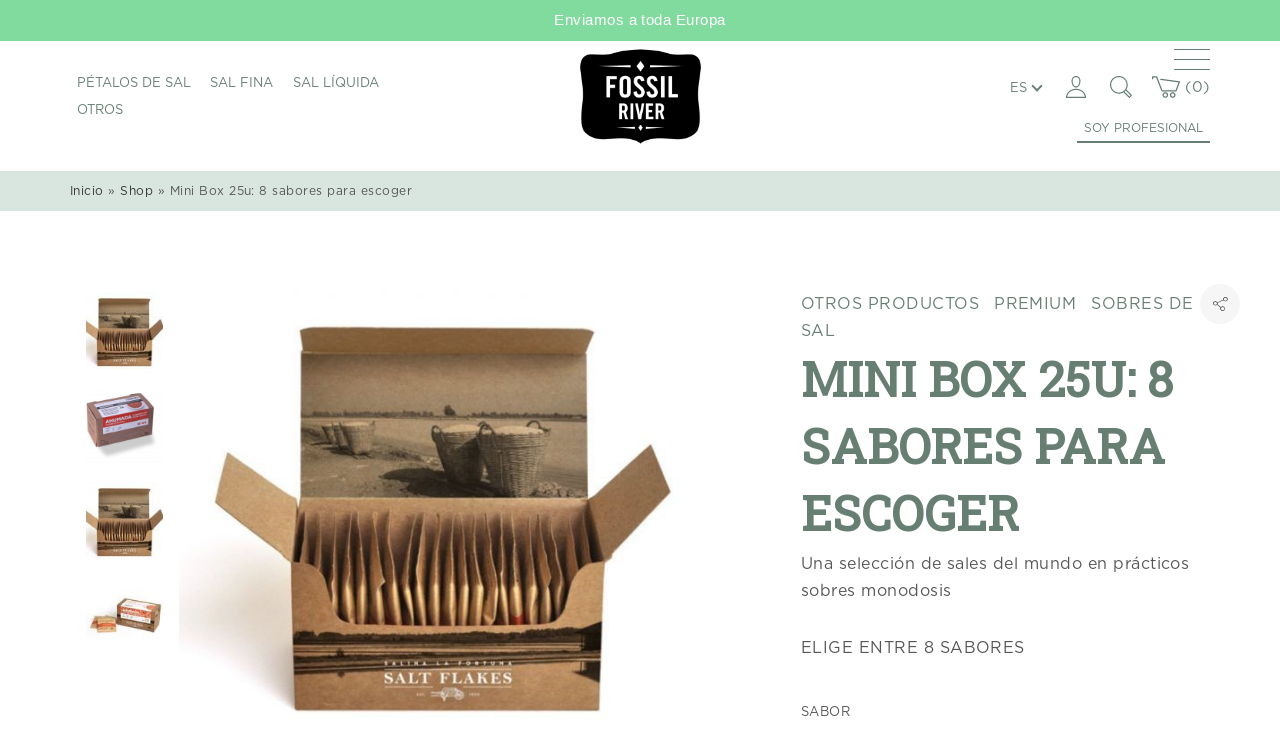

--- FILE ---
content_type: text/html; charset=UTF-8
request_url: https://fossilriver.com/comprar/mini-box-salt-flakes-ahumada-n4/
body_size: 41920
content:
<!DOCTYPE html>
<html lang="es-ES">
<head>
	<meta charset="UTF-8">
	<meta name="viewport" content="width=device-width, initial-scale=1">
	<link rel="profile" href="http://gmpg.org/xfn/11">
	<link rel="pingback" href="https://fossilriver.com/xmlrpc.php">
					<script>document.documentElement.className = document.documentElement.className + ' yes-js js_active js'</script>
				<meta name='robots' content='index, follow, max-image-preview:large, max-snippet:-1, max-video-preview:-1' />
<link rel="alternate" hreflang="en" href="https://fossilriver.com/en/buy/mini-box-salt-flakes-smoked-n4/" />
<link rel="alternate" hreflang="es" href="https://fossilriver.com/comprar/mini-box-salt-flakes-ahumada-n4/" />
<link rel="alternate" hreflang="x-default" href="https://fossilriver.com/comprar/mini-box-salt-flakes-ahumada-n4/" />
<script id="cookie-law-info-gcm-var-js">
var _ckyGcm = {"status":true,"default_settings":[{"analytics":"denied","advertisement":"denied","functional":"denied","necessary":"granted","ad_user_data":"denied","ad_personalization":"denied","regions":"All"}],"wait_for_update":2000,"url_passthrough":true,"ads_data_redaction":true};
</script>
<script id="cookie-law-info-gcm-js" type="text/javascript" src="https://fossilriver.com/wp-content/plugins/cookie-law-info/lite/frontend/js/gcm.min.js"></script>
<script id="cookieyes" type="text/javascript" src="https://cdn-cookieyes.com/client_data/7f647880bbb9f18c23d3122d/script.js"></script><script>window._wca = window._wca || [];</script>

	<!-- This site is optimized with the Yoast SEO plugin v23.8 - https://yoast.com/wordpress/plugins/seo/ -->
	<title>Mini Box 25u: 8 sabores para escoger - Fossil River</title>
	<meta name="description" content="La Mini Box Sabores del Mundo es una caja con un cuidado diseño que muestra nuestra salina de Villena y evoca el método tradicional usado para la extracción de la sal." />
	<link rel="canonical" href="https://fossilriver.com/comprar/mini-box-salt-flakes-ahumada-n4/" />
	<meta property="og:locale" content="es_ES" />
	<meta property="og:type" content="article" />
	<meta property="og:title" content="Mini Box 25u: 8 sabores para escoger - Fossil River" />
	<meta property="og:description" content="La Mini Box Sabores del Mundo es una caja con un cuidado diseño que muestra nuestra salina de Villena y evoca el método tradicional usado para la extracción de la sal." />
	<meta property="og:url" content="https://fossilriver.com/comprar/mini-box-salt-flakes-ahumada-n4/" />
	<meta property="og:site_name" content="Fossil River" />
	<meta property="article:modified_time" content="2024-12-11T10:04:45+00:00" />
	<meta property="og:image" content="https://fossilriver.com/wp-content/uploads/2021/07/68_2.jpg" />
	<meta property="og:image:width" content="1470" />
	<meta property="og:image:height" content="1192" />
	<meta property="og:image:type" content="image/jpeg" />
	<meta name="twitter:card" content="summary_large_image" />
	<meta name="twitter:label1" content="Tiempo de lectura" />
	<meta name="twitter:data1" content="1 minuto" />
	<script type="application/ld+json" class="yoast-schema-graph">{"@context":"https://schema.org","@graph":[{"@type":"WebPage","@id":"https://fossilriver.com/comprar/mini-box-salt-flakes-ahumada-n4/","url":"https://fossilriver.com/comprar/mini-box-salt-flakes-ahumada-n4/","name":"Mini Box 25u: 8 sabores para escoger - Fossil River","isPartOf":{"@id":"https://fossilriver.com/#website"},"primaryImageOfPage":{"@id":"https://fossilriver.com/comprar/mini-box-salt-flakes-ahumada-n4/#primaryimage"},"image":{"@id":"https://fossilriver.com/comprar/mini-box-salt-flakes-ahumada-n4/#primaryimage"},"thumbnailUrl":"https://fossilriver.com/wp-content/uploads/2021/07/68_2.jpg","datePublished":"2021-07-28T16:02:45+00:00","dateModified":"2024-12-11T10:04:45+00:00","description":"La Mini Box Sabores del Mundo es una caja con un cuidado diseño que muestra nuestra salina de Villena y evoca el método tradicional usado para la extracción de la sal.","breadcrumb":{"@id":"https://fossilriver.com/comprar/mini-box-salt-flakes-ahumada-n4/#breadcrumb"},"inLanguage":"es","potentialAction":[{"@type":"ReadAction","target":["https://fossilriver.com/comprar/mini-box-salt-flakes-ahumada-n4/"]}]},{"@type":"ImageObject","inLanguage":"es","@id":"https://fossilriver.com/comprar/mini-box-salt-flakes-ahumada-n4/#primaryimage","url":"https://fossilriver.com/wp-content/uploads/2021/07/68_2.jpg","contentUrl":"https://fossilriver.com/wp-content/uploads/2021/07/68_2.jpg","width":1470,"height":1192},{"@type":"BreadcrumbList","@id":"https://fossilriver.com/comprar/mini-box-salt-flakes-ahumada-n4/#breadcrumb","itemListElement":[{"@type":"ListItem","position":1,"name":"Inicio","item":"https://fossilriver.com/"},{"@type":"ListItem","position":2,"name":"Shop","item":"https://fossilriver.com/shop/"},{"@type":"ListItem","position":3,"name":"Mini Box 25u: 8 sabores para escoger"}]},{"@type":"WebSite","@id":"https://fossilriver.com/#website","url":"https://fossilriver.com/","name":"Fossil River","description":"Sales gourmet","publisher":{"@id":"https://fossilriver.com/#organization"},"potentialAction":[{"@type":"SearchAction","target":{"@type":"EntryPoint","urlTemplate":"https://fossilriver.com/?s={search_term_string}"},"query-input":{"@type":"PropertyValueSpecification","valueRequired":true,"valueName":"search_term_string"}}],"inLanguage":"es"},{"@type":"Organization","@id":"https://fossilriver.com/#organization","name":"Fossil River","url":"https://fossilriver.com/","logo":{"@type":"ImageObject","inLanguage":"es","@id":"https://fossilriver.com/#/schema/logo/image/","url":"https://i1.wp.com/fossilriver.com/wp-content/uploads/2021/06/logo.png?fit=143%2C101&ssl=1","contentUrl":"https://i1.wp.com/fossilriver.com/wp-content/uploads/2021/06/logo.png?fit=143%2C101&ssl=1","width":143,"height":101,"caption":"Fossil River"},"image":{"@id":"https://fossilriver.com/#/schema/logo/image/"}}]}</script>
	<!-- / Yoast SEO plugin. -->


<link rel='dns-prefetch' href='//www.google.com' />
<link rel='dns-prefetch' href='//www.googletagmanager.com' />
<link rel='dns-prefetch' href='//stats.wp.com' />
<link rel="alternate" type="application/rss+xml" title="Fossil River &raquo; Feed" href="https://fossilriver.com/feed/" />
<link rel="alternate" title="oEmbed (JSON)" type="application/json+oembed" href="https://fossilriver.com/wp-json/oembed/1.0/embed?url=https%3A%2F%2Ffossilriver.com%2Fcomprar%2Fmini-box-salt-flakes-ahumada-n4%2F" />
<link rel="alternate" title="oEmbed (XML)" type="text/xml+oembed" href="https://fossilriver.com/wp-json/oembed/1.0/embed?url=https%3A%2F%2Ffossilriver.com%2Fcomprar%2Fmini-box-salt-flakes-ahumada-n4%2F&#038;format=xml" />
<style id='wp-img-auto-sizes-contain-inline-css' type='text/css'>
img:is([sizes=auto i],[sizes^="auto," i]){contain-intrinsic-size:3000px 1500px}
/*# sourceURL=wp-img-auto-sizes-contain-inline-css */
</style>
<link rel='stylesheet' id='acfwf-wc-cart-block-integration-css' href='https://fossilriver.com/wp-content/plugins/advanced-coupons-for-woocommerce-free/dist/assets/index-467dde24.css?ver=1766069163' type='text/css' media='all' />
<link rel='stylesheet' id='acfwf-wc-checkout-block-integration-css' href='https://fossilriver.com/wp-content/plugins/advanced-coupons-for-woocommerce-free/dist/assets/index-2a7d8588.css?ver=1766069163' type='text/css' media='all' />
<link rel='stylesheet' id='afreg-front-css-css' href='https://fossilriver.com/wp-content/plugins/b2b/additional_classes/../assets/css/afreg_front.css?ver=1.0' type='text/css' media='all' />
<link rel='stylesheet' id='color-spectrum-css-css' href='https://fossilriver.com/wp-content/plugins/b2b/additional_classes/../assets/css/afreg_color_spectrum.css?ver=1.0' type='text/css' media='all' />
<link rel='stylesheet' id='addify_csp_front_css-css' href='https://fossilriver.com/wp-content/plugins/b2b/additional_classes/../assets/css/addify_csp_front_css.css?ver=1.0' type='text/css' media='all' />
<link rel='stylesheet' id='halena-bootstrap-css' href='https://fossilriver.com/wp-content/themes/halena/css/halena.css?ver=6.9' type='text/css' media='all' />
<link rel='stylesheet' id='agni-parent-style-css' href='https://fossilriver.com/wp-content/themes/halena/style.css?ver=6.9' type='text/css' media='all' />
<style id='wp-emoji-styles-inline-css' type='text/css'>

	img.wp-smiley, img.emoji {
		display: inline !important;
		border: none !important;
		box-shadow: none !important;
		height: 1em !important;
		width: 1em !important;
		margin: 0 0.07em !important;
		vertical-align: -0.1em !important;
		background: none !important;
		padding: 0 !important;
	}
/*# sourceURL=wp-emoji-styles-inline-css */
</style>
<link rel='stylesheet' id='wp-block-library-css' href='https://fossilriver.com/wp-includes/css/dist/block-library/style.min.css?ver=6.9' type='text/css' media='all' />
<link rel='stylesheet' id='wc-blocks-style-css' href='https://fossilriver.com/wp-content/plugins/woocommerce/assets/client/blocks/wc-blocks.css?ver=wc-10.1.3' type='text/css' media='all' />
<style id='global-styles-inline-css' type='text/css'>
:root{--wp--preset--aspect-ratio--square: 1;--wp--preset--aspect-ratio--4-3: 4/3;--wp--preset--aspect-ratio--3-4: 3/4;--wp--preset--aspect-ratio--3-2: 3/2;--wp--preset--aspect-ratio--2-3: 2/3;--wp--preset--aspect-ratio--16-9: 16/9;--wp--preset--aspect-ratio--9-16: 9/16;--wp--preset--color--black: #000000;--wp--preset--color--cyan-bluish-gray: #abb8c3;--wp--preset--color--white: #ffffff;--wp--preset--color--pale-pink: #f78da7;--wp--preset--color--vivid-red: #cf2e2e;--wp--preset--color--luminous-vivid-orange: #ff6900;--wp--preset--color--luminous-vivid-amber: #fcb900;--wp--preset--color--light-green-cyan: #7bdcb5;--wp--preset--color--vivid-green-cyan: #00d084;--wp--preset--color--pale-cyan-blue: #8ed1fc;--wp--preset--color--vivid-cyan-blue: #0693e3;--wp--preset--color--vivid-purple: #9b51e0;--wp--preset--gradient--vivid-cyan-blue-to-vivid-purple: linear-gradient(135deg,rgb(6,147,227) 0%,rgb(155,81,224) 100%);--wp--preset--gradient--light-green-cyan-to-vivid-green-cyan: linear-gradient(135deg,rgb(122,220,180) 0%,rgb(0,208,130) 100%);--wp--preset--gradient--luminous-vivid-amber-to-luminous-vivid-orange: linear-gradient(135deg,rgb(252,185,0) 0%,rgb(255,105,0) 100%);--wp--preset--gradient--luminous-vivid-orange-to-vivid-red: linear-gradient(135deg,rgb(255,105,0) 0%,rgb(207,46,46) 100%);--wp--preset--gradient--very-light-gray-to-cyan-bluish-gray: linear-gradient(135deg,rgb(238,238,238) 0%,rgb(169,184,195) 100%);--wp--preset--gradient--cool-to-warm-spectrum: linear-gradient(135deg,rgb(74,234,220) 0%,rgb(151,120,209) 20%,rgb(207,42,186) 40%,rgb(238,44,130) 60%,rgb(251,105,98) 80%,rgb(254,248,76) 100%);--wp--preset--gradient--blush-light-purple: linear-gradient(135deg,rgb(255,206,236) 0%,rgb(152,150,240) 100%);--wp--preset--gradient--blush-bordeaux: linear-gradient(135deg,rgb(254,205,165) 0%,rgb(254,45,45) 50%,rgb(107,0,62) 100%);--wp--preset--gradient--luminous-dusk: linear-gradient(135deg,rgb(255,203,112) 0%,rgb(199,81,192) 50%,rgb(65,88,208) 100%);--wp--preset--gradient--pale-ocean: linear-gradient(135deg,rgb(255,245,203) 0%,rgb(182,227,212) 50%,rgb(51,167,181) 100%);--wp--preset--gradient--electric-grass: linear-gradient(135deg,rgb(202,248,128) 0%,rgb(113,206,126) 100%);--wp--preset--gradient--midnight: linear-gradient(135deg,rgb(2,3,129) 0%,rgb(40,116,252) 100%);--wp--preset--font-size--small: 13px;--wp--preset--font-size--medium: 20px;--wp--preset--font-size--large: 36px;--wp--preset--font-size--x-large: 42px;--wp--preset--spacing--20: 0.44rem;--wp--preset--spacing--30: 0.67rem;--wp--preset--spacing--40: 1rem;--wp--preset--spacing--50: 1.5rem;--wp--preset--spacing--60: 2.25rem;--wp--preset--spacing--70: 3.38rem;--wp--preset--spacing--80: 5.06rem;--wp--preset--shadow--natural: 6px 6px 9px rgba(0, 0, 0, 0.2);--wp--preset--shadow--deep: 12px 12px 50px rgba(0, 0, 0, 0.4);--wp--preset--shadow--sharp: 6px 6px 0px rgba(0, 0, 0, 0.2);--wp--preset--shadow--outlined: 6px 6px 0px -3px rgb(255, 255, 255), 6px 6px rgb(0, 0, 0);--wp--preset--shadow--crisp: 6px 6px 0px rgb(0, 0, 0);}:where(.is-layout-flex){gap: 0.5em;}:where(.is-layout-grid){gap: 0.5em;}body .is-layout-flex{display: flex;}.is-layout-flex{flex-wrap: wrap;align-items: center;}.is-layout-flex > :is(*, div){margin: 0;}body .is-layout-grid{display: grid;}.is-layout-grid > :is(*, div){margin: 0;}:where(.wp-block-columns.is-layout-flex){gap: 2em;}:where(.wp-block-columns.is-layout-grid){gap: 2em;}:where(.wp-block-post-template.is-layout-flex){gap: 1.25em;}:where(.wp-block-post-template.is-layout-grid){gap: 1.25em;}.has-black-color{color: var(--wp--preset--color--black) !important;}.has-cyan-bluish-gray-color{color: var(--wp--preset--color--cyan-bluish-gray) !important;}.has-white-color{color: var(--wp--preset--color--white) !important;}.has-pale-pink-color{color: var(--wp--preset--color--pale-pink) !important;}.has-vivid-red-color{color: var(--wp--preset--color--vivid-red) !important;}.has-luminous-vivid-orange-color{color: var(--wp--preset--color--luminous-vivid-orange) !important;}.has-luminous-vivid-amber-color{color: var(--wp--preset--color--luminous-vivid-amber) !important;}.has-light-green-cyan-color{color: var(--wp--preset--color--light-green-cyan) !important;}.has-vivid-green-cyan-color{color: var(--wp--preset--color--vivid-green-cyan) !important;}.has-pale-cyan-blue-color{color: var(--wp--preset--color--pale-cyan-blue) !important;}.has-vivid-cyan-blue-color{color: var(--wp--preset--color--vivid-cyan-blue) !important;}.has-vivid-purple-color{color: var(--wp--preset--color--vivid-purple) !important;}.has-black-background-color{background-color: var(--wp--preset--color--black) !important;}.has-cyan-bluish-gray-background-color{background-color: var(--wp--preset--color--cyan-bluish-gray) !important;}.has-white-background-color{background-color: var(--wp--preset--color--white) !important;}.has-pale-pink-background-color{background-color: var(--wp--preset--color--pale-pink) !important;}.has-vivid-red-background-color{background-color: var(--wp--preset--color--vivid-red) !important;}.has-luminous-vivid-orange-background-color{background-color: var(--wp--preset--color--luminous-vivid-orange) !important;}.has-luminous-vivid-amber-background-color{background-color: var(--wp--preset--color--luminous-vivid-amber) !important;}.has-light-green-cyan-background-color{background-color: var(--wp--preset--color--light-green-cyan) !important;}.has-vivid-green-cyan-background-color{background-color: var(--wp--preset--color--vivid-green-cyan) !important;}.has-pale-cyan-blue-background-color{background-color: var(--wp--preset--color--pale-cyan-blue) !important;}.has-vivid-cyan-blue-background-color{background-color: var(--wp--preset--color--vivid-cyan-blue) !important;}.has-vivid-purple-background-color{background-color: var(--wp--preset--color--vivid-purple) !important;}.has-black-border-color{border-color: var(--wp--preset--color--black) !important;}.has-cyan-bluish-gray-border-color{border-color: var(--wp--preset--color--cyan-bluish-gray) !important;}.has-white-border-color{border-color: var(--wp--preset--color--white) !important;}.has-pale-pink-border-color{border-color: var(--wp--preset--color--pale-pink) !important;}.has-vivid-red-border-color{border-color: var(--wp--preset--color--vivid-red) !important;}.has-luminous-vivid-orange-border-color{border-color: var(--wp--preset--color--luminous-vivid-orange) !important;}.has-luminous-vivid-amber-border-color{border-color: var(--wp--preset--color--luminous-vivid-amber) !important;}.has-light-green-cyan-border-color{border-color: var(--wp--preset--color--light-green-cyan) !important;}.has-vivid-green-cyan-border-color{border-color: var(--wp--preset--color--vivid-green-cyan) !important;}.has-pale-cyan-blue-border-color{border-color: var(--wp--preset--color--pale-cyan-blue) !important;}.has-vivid-cyan-blue-border-color{border-color: var(--wp--preset--color--vivid-cyan-blue) !important;}.has-vivid-purple-border-color{border-color: var(--wp--preset--color--vivid-purple) !important;}.has-vivid-cyan-blue-to-vivid-purple-gradient-background{background: var(--wp--preset--gradient--vivid-cyan-blue-to-vivid-purple) !important;}.has-light-green-cyan-to-vivid-green-cyan-gradient-background{background: var(--wp--preset--gradient--light-green-cyan-to-vivid-green-cyan) !important;}.has-luminous-vivid-amber-to-luminous-vivid-orange-gradient-background{background: var(--wp--preset--gradient--luminous-vivid-amber-to-luminous-vivid-orange) !important;}.has-luminous-vivid-orange-to-vivid-red-gradient-background{background: var(--wp--preset--gradient--luminous-vivid-orange-to-vivid-red) !important;}.has-very-light-gray-to-cyan-bluish-gray-gradient-background{background: var(--wp--preset--gradient--very-light-gray-to-cyan-bluish-gray) !important;}.has-cool-to-warm-spectrum-gradient-background{background: var(--wp--preset--gradient--cool-to-warm-spectrum) !important;}.has-blush-light-purple-gradient-background{background: var(--wp--preset--gradient--blush-light-purple) !important;}.has-blush-bordeaux-gradient-background{background: var(--wp--preset--gradient--blush-bordeaux) !important;}.has-luminous-dusk-gradient-background{background: var(--wp--preset--gradient--luminous-dusk) !important;}.has-pale-ocean-gradient-background{background: var(--wp--preset--gradient--pale-ocean) !important;}.has-electric-grass-gradient-background{background: var(--wp--preset--gradient--electric-grass) !important;}.has-midnight-gradient-background{background: var(--wp--preset--gradient--midnight) !important;}.has-small-font-size{font-size: var(--wp--preset--font-size--small) !important;}.has-medium-font-size{font-size: var(--wp--preset--font-size--medium) !important;}.has-large-font-size{font-size: var(--wp--preset--font-size--large) !important;}.has-x-large-font-size{font-size: var(--wp--preset--font-size--x-large) !important;}
/*# sourceURL=global-styles-inline-css */
</style>

<style id='classic-theme-styles-inline-css' type='text/css'>
/*! This file is auto-generated */
.wp-block-button__link{color:#fff;background-color:#32373c;border-radius:9999px;box-shadow:none;text-decoration:none;padding:calc(.667em + 2px) calc(1.333em + 2px);font-size:1.125em}.wp-block-file__button{background:#32373c;color:#fff;text-decoration:none}
/*# sourceURL=/wp-includes/css/classic-themes.min.css */
</style>
<link rel='stylesheet' id='afrfq-front-css' href='https://fossilriver.com/wp-content/plugins/b2b/woocommerce-request-a-quote/assets/css/afrfq_front.css?ver=1.1' type='text/css' media='all' />
<link rel='stylesheet' id='jquery-model-css' href='https://fossilriver.com/wp-content/plugins/b2b/woocommerce-request-a-quote/assets/css/jquery.modal.min.css?ver=1.0' type='text/css' media='all' />
<link rel='stylesheet' id='dashicons-css' href='https://fossilriver.com/wp-includes/css/dashicons.min.css?ver=6.9' type='text/css' media='all' />
<style id='dashicons-inline-css' type='text/css'>
[data-font="Dashicons"]:before {font-family: 'Dashicons' !important;content: attr(data-icon) !important;speak: none !important;font-weight: normal !important;font-variant: normal !important;text-transform: none !important;line-height: 1 !important;font-style: normal !important;-webkit-font-smoothing: antialiased !important;-moz-osx-font-smoothing: grayscale !important;}
/*# sourceURL=dashicons-inline-css */
</style>
<link rel='stylesheet' id='afpvu-front-css' href='https://fossilriver.com/wp-content/plugins/b2b/products-visibility-by-user-roles/assets/css/afpvu_front.css?ver=1.0' type='text/css' media='all' />
<link rel='stylesheet' id='aftax-frontc-css' href='https://fossilriver.com/wp-content/plugins/b2b/additional_classes/../assets/css/aftax_front.css?ver=1.0' type='text/css' media='all' />
<link rel='stylesheet' id='hide-admin-bar-based-on-user-roles-css' href='https://fossilriver.com/wp-content/plugins/hide-admin-bar-based-on-user-roles/public/css/hide-admin-bar-based-on-user-roles-public.css?ver=3.9.1' type='text/css' media='all' />
<link rel='stylesheet' id='ced_cng-style-css' href='https://fossilriver.com/wp-content/plugins/one-click-order-reorder/assets/css/style.min.css?ver=1.1.8' type='text/css' media='all' />
<style id='woocommerce-inline-inline-css' type='text/css'>
.woocommerce form .form-row .required { visibility: visible; }
/*# sourceURL=woocommerce-inline-inline-css */
</style>
<link rel='stylesheet' id='wcapf-style-css' href='https://fossilriver.com/wp-content/plugins/agni-halena-plugin/inc/ajax-product-filter/assets/css/wcapf-styles.css?ver=6.9' type='text/css' media='all' />
<link rel='stylesheet' id='xoo_wsc-css' href='https://fossilriver.com/wp-content/plugins/agni-halena-plugin/inc/side-cart-woocommerce/css/xoo-wsc-public.css?ver=1.0.2' type='text/css' media='all' />
<link rel='stylesheet' id='jquery-selectBox-css' href='https://fossilriver.com/wp-content/plugins/yith-woocommerce-wishlist/assets/css/jquery.selectBox.css?ver=1.2.0' type='text/css' media='all' />
<link rel='stylesheet' id='yith-wcwl-font-awesome-css' href='https://fossilriver.com/wp-content/plugins/yith-woocommerce-wishlist/assets/css/font-awesome.css?ver=4.7.0' type='text/css' media='all' />
<link rel='stylesheet' id='woocommerce_prettyPhoto_css-css' href='//fossilriver.com/wp-content/plugins/woocommerce/assets/css/prettyPhoto.css?ver=3.1.6' type='text/css' media='all' />
<link rel='stylesheet' id='yith-wcwl-main-css' href='https://fossilriver.com/wp-content/plugins/yith-woocommerce-wishlist/assets/css/style.css?ver=3.38.0' type='text/css' media='all' />
<style id='yith-wcwl-main-inline-css' type='text/css'>
.yith-wcwl-share li a{color: #FFFFFF;}.yith-wcwl-share li a:hover{color: #FFFFFF;}.yith-wcwl-share a.facebook{background: #39599E; background-color: #39599E;}.yith-wcwl-share a.facebook:hover{background: #39599E; background-color: #39599E;}.yith-wcwl-share a.twitter{background: #45AFE2; background-color: #45AFE2;}.yith-wcwl-share a.twitter:hover{background: #39599E; background-color: #39599E;}.yith-wcwl-share a.pinterest{background: #AB2E31; background-color: #AB2E31;}.yith-wcwl-share a.pinterest:hover{background: #39599E; background-color: #39599E;}.yith-wcwl-share a.email{background: #FBB102; background-color: #FBB102;}.yith-wcwl-share a.email:hover{background: #39599E; background-color: #39599E;}.yith-wcwl-share a.whatsapp{background: #00A901; background-color: #00A901;}.yith-wcwl-share a.whatsapp:hover{background: #39599E; background-color: #39599E;}
/*# sourceURL=yith-wcwl-main-inline-css */
</style>
<link rel='stylesheet' id='brands-styles-css' href='https://fossilriver.com/wp-content/plugins/woocommerce/assets/css/brands.css?ver=10.1.3' type='text/css' media='all' />
<link rel='stylesheet' id='ionicons-css' href='https://fossilriver.com/wp-content/themes/halena/css/ionicons.min.css?ver=2.0.1' type='text/css' media='all' />
<link rel='stylesheet' id='font-awesome-css' href='https://fossilriver.com/wp-content/themes/halena/css/font-awesome.min.css?ver=4.7.0' type='text/css' media='all' />
<style id='font-awesome-inline-css' type='text/css'>
[data-font="FontAwesome"]:before {font-family: 'FontAwesome' !important;content: attr(data-icon) !important;speak: none !important;font-weight: normal !important;font-variant: normal !important;text-transform: none !important;line-height: 1 !important;font-style: normal !important;-webkit-font-smoothing: antialiased !important;-moz-osx-font-smoothing: grayscale !important;}
/*# sourceURL=font-awesome-inline-css */
</style>
<link rel='stylesheet' id='pe-stroke-css' href='https://fossilriver.com/wp-content/themes/halena/css/Pe-icon-7-stroke.min.css?ver=1.2.0' type='text/css' media='all' />
<link rel='stylesheet' id='pe-filled-css' href='https://fossilriver.com/wp-content/themes/halena/css/Pe-icon-7-filled.min.css?ver=1.2.0' type='text/css' media='all' />
<link rel='stylesheet' id='linea-arrows-css' href='https://fossilriver.com/wp-content/themes/halena/css/linea-arrows.min.css?ver=1.0' type='text/css' media='all' />
<link rel='stylesheet' id='linea-basic-css' href='https://fossilriver.com/wp-content/themes/halena/css/linea-basic.min.css?ver=1.0' type='text/css' media='all' />
<link rel='stylesheet' id='linea-elaboration-css' href='https://fossilriver.com/wp-content/themes/halena/css/linea-elaboration.min.css?ver=1.0' type='text/css' media='all' />
<link rel='stylesheet' id='linea-ecommerce-css' href='https://fossilriver.com/wp-content/themes/halena/css/linea-ecommerce.min.css?ver=1.0' type='text/css' media='all' />
<link rel='stylesheet' id='linea-software-css' href='https://fossilriver.com/wp-content/themes/halena/css/linea-software.min.css?ver=1.0' type='text/css' media='all' />
<link rel='stylesheet' id='linea-music-css' href='https://fossilriver.com/wp-content/themes/halena/css/linea-music.min.css?ver=1.0' type='text/css' media='all' />
<link rel='stylesheet' id='linea-weather-css' href='https://fossilriver.com/wp-content/themes/halena/css/linea-weather.min.css?ver=1.0' type='text/css' media='all' />
<link rel='stylesheet' id='halena-animate-style-css' href='https://fossilriver.com/wp-content/themes/halena/css/animate.css?ver=6.9' type='text/css' media='all' />
<link rel='stylesheet' id='halena-agni-vc-styles-css' href='https://fossilriver.com/wp-content/themes/halena/css/agni-vc-styles.css?ver=1.0.3' type='text/css' media='all' />
<link rel='stylesheet' id='halena-style-css' href='https://fossilriver.com/wp-content/themes/halena-child/style.css?ver=1.0.3' type='text/css' media='all' />
<link rel='stylesheet' id='halena-responsive-css' href='https://fossilriver.com/wp-content/themes/halena/css/responsive.css?ver=1.0.3' type='text/css' media='all' />
<link rel='stylesheet' id='agni-custom-font-css' href='https://fossilriver.com/wp-content/plugins/agni-halena-plugin/inc/agni-custom-fonts/css/custom.css?ver=6.9' type='text/css' media='all' />
<link rel='stylesheet' id='agni-tawcvs-frontend-css' href='https://fossilriver.com/wp-content/plugins/agni-halena-plugin/inc/variation-swatches-for-woocommerce/includes/../assets/css/frontend.css?ver=20160615' type='text/css' media='all' />
<link rel='stylesheet' id='halena-woocommerce-style-css' href='https://fossilriver.com/wp-content/themes/halena/template/woocommerce/css/woocommerce-style.css?ver=1.0.3' type='text/css' media='all' />
<link rel='stylesheet' id='woo_discount_pro_style-css' href='https://fossilriver.com/wp-content/plugins/woo-discount-rules-pro/Assets/Css/awdr_style.css?ver=2.3.8' type='text/css' media='all' />
<link rel='stylesheet' id='halena-custom-styles-css' href='https://fossilriver.com/wp-content/themes/halena/css/custom.css?ver=6.9' type='text/css' media='all' />
<style id='halena-custom-styles-inline-css' type='text/css'>
.header-icon img{
					max-width:146px;
				}
				.header-icon .header-logo-icon-svg{
					max-width:146px;
					height: 50px;
				}/* Halena Custom CSS */
		

			body{
				font-size: 16px;
				line-height: ;
				text-transform: none;
			}
			h1, .h1{
				font-size: 48px;
			}
			h2, .h2{
				font-size: 40px;
			}
			h3, .h3{
				font-size: 34px;
			}
			h4, .h4{
				font-size: 28px;
			}
			h5, .h5{
				font-size: 24px;
			}
			h6, .h6{
				font-size: 20px;
			}

			ul.nav-menu-content:not(.additional-primary-nav-menu-content) >li, div.nav-menu-content:not(.additional-primary-nav-menu-content) ul > li, ul.nav-menu-content:not(.additional-primary-nav-menu-content) >li >a, div.nav-menu-content:not(.additional-primary-nav-menu-content) ul > li > a, .side-header-menu ul.tab-nav-menu-content >li >a, .side-header-menu div.nav-menu-content:not(.additional-primary-nav-menu-content) ul > li > a{
				font-size: 17px;
			}
			.nav-menu a, .tab-nav-menu a, ul.nav-menu-content >li >a, div.nav-menu-content ul > li > a, .side-header-menu ul.tab-nav-menu-content >li >a, .side-header-menu div.nav-menu-content ul > li > a{
				text-transform: none;
			}
			.nav-menu a, .tab-nav-menu a{
				font-size: px;
			}
			.nav-menu a, .tab-nav-menu a{
				text-transform: ;
			}
			
			.burg-text{
				color: ;
			}
			@media (max-width: 1199px) {
				.header-navigation-menu.strip-header-menu{
					background-color: rgba(246,246,246,1);
				}
			}
			@media (min-width: 992px) {
				.header-menu-flex{
					min-height: 110px;
				}
			}
			@media (min-width: 1200px) {

				.strip-header-menu .activeBurg.burg:before, .strip-header-menu .activeBurg.burg:after{
					background-color: ;
				}
				.strip-header-menu.header-sticky.top-sticky .toggle-nav-menu-additional .activeBurg.burg:before, .strip-header-menu.header-sticky.top-sticky .toggle-nav-menu-additional .activeBurg.burg:after{
					background-color: ;
				}
			}
			.header-sticky.top-sticky .toggle-nav-menu-additional .burg-text{
				color: ;
			}
			
			h1, h2, h3, h4, h5, h6,.h1,.h2,.h3,.h4,.h5,.h6, .primary-typo, .vc_tta-title-text{
				line-height: ;
				text-transform: none;
			}
			.section-sub-heading-text, .additional-typo{
				line-height: ;
				text-transform: none;
			}

			.has-menu-button ul.nav-menu-content >li:last-child >a, .has-menu-button div.nav-menu-content >ul >li:last-child >a{
				font-size: px;
			}
			/*.has-menu-button ul.nav-menu-content >li:last-child >a, .has-menu-button div.nav-menu-content >ul >li:last-child >a{
				color: #1e1e20 !important;
			}*/

			.header-menu-icons .header-lang-toggle{
				-webkit-box-ordinal-group: 1;
				-webkit-order: 2;
				-ms-flex-order: 2;
				order: 2;
			} 
			.header-menu-icons .header-wpml-toggle{
				-webkit-box-ordinal-group: 0;
				-webkit-order: 1;
				-ms-flex-order: 1;
				order: 1;
			}
			.header-menu-icons .header-myaccount-toggle{
				-webkit-box-ordinal-group: 3;
				-webkit-order: 2;
				-ms-flex-order: 2;
				order: 2;
			}
			.header-menu-icons .header-currency-toggle{
				-webkit-box-ordinal-group: 8;
				-webkit-order: 8;
				-ms-flex-order: 7;
				order: 7;
			}
			.header-menu-icons .header-cart-toggle{
				-webkit-box-ordinal-group: 5;
				-webkit-order: 4;
				-ms-flex-order: 4;
				order: 4;
			} 
			.header-menu-icons .header-search-toggle{
				-webkit-box-ordinal-group: 4;
				-webkit-order: 3;
				-ms-flex-order: 3;
				order: 3;
			} 
			.header-menu-icons .header-social-toggle{
				-webkit-box-ordinal-group: 9;
				-webkit-order: 8;
				-ms-flex-order: 8;
				order: 8;
			}
			.header-menu-icons .header-wishlist-toggle{
				-webkit-box-ordinal-group: 7;
				-webkit-order: 6;
				-ms-flex-order: 6;
				order: 6;
			}

			.special-typo{
				line-height: ;
				text-transform: none;
			}

			.preloader-style-2 .cssload-loader:before{
				border-color: #ffffff;
			}

			/* Halena Custom Colors */
			.additional-nav-menu a:hover, .nav-menu-content li a:hover, .nav-menu-content li a:active, .nav-menu-content li.current-menu-item:not(.current_page_item) > a, .nav-menu-content li ul li.current-menu-item:not(.current_page_item) > a, .nav-menu-content .current_page_ancestor .current-menu-item:not(.current_page_item) > a:hover, .tab-nav-menu a:hover, .header-toggle ul a:hover, .agni-slide-buttons .btn-white.btn-plain i, .post-author a, .post-sharing-buttons a:hover, .widget_halena_social_icons a:hover, .filter a:hover, .filter a:focus, .filter a.active, .agni-section-heading .section-heading-icon{
				color: ;
			}
			.owl-dot.active span, .ba-slider .handle span, .posts-navigation .nav-links a, .post-password-form input[type="submit"], .search-form .search-submit, .mc4wp-form input[type="submit"], .member-post .member-divide-line span {
				background-color: ;
			}
			blockquote, table thead th, .owl-dot span, .widget_halena_social_icons a:hover, .milestone-style-1  .mile-count h3:after, .feature-box-title:after {
				border-color: ;
			}

			input[type="text"], input[type="email"], input[type="url"], input[type="password"], input[type="search"], textarea, a, .h1, .h2, .h3, .h4, .h5, .h6, h1, h2, h3, h4, h5, h6, .h1 .small, .h1 small, .h2 .small, .h2 small, .h3 .small, .h3 small, .h4 .small, .h4 small, .h5 .small, .h5 small, .h6 .small, .h6 small, h1 .small, h1 small, h2 .small, h2 small, h3 .small, h3 small, h4 .small, h4 small, h5 .small, h5 small, h6 .small, h6 small, .nav-menu a, .header-icon .logo-text, .nav-menu-content .current_page_ancestor .current-menu-item:not(.current_page_item) > a, .toggle-nav-menu, .footer-bar .textwidget i, .blog-single-post .tags-links a, .post-format-link:before, .post-format-quote:before, .comment-form input[type="submit"], .widget_tag_cloud a, .widget_halena_instagram .follow-link, .portfolio-post .portfolio-content-container, .mfp-image-popup .mfp-close-btn-in .mfp-close, .service-box i, .countdown-has-background .countdown-holder, .countdown-has-border .countdown-holder{
				color: ;
			}
			.burg, .burg:before, .burg:after, .cd-headline.type .cd-words-wrapper::after, .divide-line span, .progress-bar, .nav-tabs-style-3 .nav-tabs li.active, .accordion-style-3 .panel-title:not(.collapsed), .cssload-back{
				background-color: ;
			}
			.comment-form input[type="submit"], .sidebar .widget-title:after, .widget_halena_instagram .follow-link, .nav-tabs-style-1 .nav-tabs li.active a, .nav-tabs li a:hover, .nav-tabs li a:focus, .nav-tabs-style-2 .nav-tabs li.active, .accordion-style-3 .panel-title:not(.collapsed){
				border-color: ;
			}

			body, .header-social a, .post-sharing-buttons a, .portfolio-bottom-caption .portfolio-bottom-caption-category li{
				color: ;
			}

			/* Nav menu Color */
			.nav-menu-content li.current-menu-item:not(.current_page_item) > a, .nav-menu-content li ul li.current-menu-item:not(.current_page_item) > a, .nav-menu-content li.current-menu-item:not(.current_page_item) > a:hover, .nav-menu-content li ul li.current-menu-item:not(.current_page_item) > a:hover{
				color: #1e1e20;
			}
			.nav-menu-content .current_page_ancestor .current-menu-item:not(.current_page_item) > a {
			    color:#333333;
			}
			.nav-menu-content .current_page_ancestor .current-menu-item:not(.current_page_item) > a:hover {
				color:#1e1e20;
			}

			/* Buttons */
			.btn-default, input.btn-default {
				color: #fff;
				background-color: ;
				border-color: ;
			}
			.btn-primary, input.btn-primary {
				color: #fff;
				background-color: ;
				border-color: ;
			}
			.btn-accent, input.btn-accent {
				color: #fff;
				background-color: ;
				border-color: ;
			}
			.btn-alt, .btn-alt:focus, .btn-alt:hover, input.btn-alt, input.btn-alt:focus, input.btn-alt:hover {
				background-color: transparent;
			}
			.btn-default.btn-alt, input.btn-default.btn-alt {
				color: ;
				border-color: ;
			}
			.btn-primary.btn-alt, input.btn-primary.btn-alt {
				color: ;
				border-color: ;
			}
			.btn-accent.btn-alt, input.btn-accent.btn-alt {
				color: ;
				border-color: ;
			}
			.btn-link {
				color: ;
				border-color: transparent;
			}
			.btn-link:hover {
				border-color: ;
			}

			/* Layout Content Padding */
			.has-padding, .has-padding .top-padding, .has-padding .bottom-padding, .has-padding .header-sticky, .has-padding .header-top-bar, .has-padding .header-navigation-menu{
				border-width: 30px;
			}
			@media (max-width:767px) {
				.has-padding, .has-padding .top-padding, .has-padding .bottom-padding{
					border-width: 0;
				}
			}
			@media (min-width:1200px) {
				.has-padding .side-header-menu{
					margin-left: 30px;
					margin-top: 30px;
					bottom: 30px;
				}
			}
			@media (min-width:768px) {
				.has-padding .mfp-main .mfp-container{
					border-width: 30px;
				}
			}
			.has-padding, .has-padding .top-padding, .has-padding .bottom-padding, .has-padding .header-top-bar, .has-padding .header-navigation-menu, .has-padding .mfp-main .mfp-container{
				border-color: #fff;
			}
			@media (min-width: 992px){
				.has-sticky-footer {
				    bottom: 30px;
				}
			}

			.toggle-circled{
			    border-color: #555555;
			}
			.header-social a, .header-toggle a, .header-toggle span{
			    color: #555555;
			    fill: #555555;
			}
			.header-toggle ul a:hover{
			    color: #1e1e20;
			}
			.header-sticky.top-sticky:not(.side-header-menu) .header-menu-icons-additional-color .toggle-circled{
			    border-color: ;
			}
			.header-sticky.top-sticky:not(.side-header-menu) .header-menu-icons-additional-color .header-social a, .header-sticky.top-sticky:not(.side-header-menu) .header-menu-icons-additional-color .header-toggle a, .header-sticky.top-sticky:not(.side-header-menu) .header-menu-icons-additional-color .header-toggle span{
			    color: ;
			    fill: ;
			}
			.header-sticky.top-sticky:not(.side-header-menu) .header-menu-icons-additional-color .header-toggle ul a:hover{
			    color: ;
			}
			
			.toggle-nav-menu{
				color: #333333;
			}
			.header-sticky.top-sticky .toggle-nav-menu.toggle-nav-menu-additional{
				color: ;
			}
			/*.burg-text{
				color: #333333;
			}
			.burg, .burg:before, .burg:after{
				background-color: #333333;
			}*/

			.header-sticky.top-sticky .toggle-nav-menu-additional .burg, .header-sticky.top-sticky .toggle-nav-menu-additional .burg:before, .header-sticky.top-sticky .toggle-nav-menu-additional .burg:after{
				background-color: ;
			}
			.activeBurg.burg, .activeBurg.burg:before, .activeBurg.burg:after{
				background-color: #333333;
			}
			.header-sticky.top-sticky .toggle-nav-menu-additional .activeBurg.burg, .header-sticky.top-sticky .toggle-nav-menu-additional .activeBurg.burg:before, .header-sticky.top-sticky .toggle-nav-menu-additional .activeBurg.burg:after{
				background-color: #333333;
			}
			.header-navigation-menu .header-menu-content, .reverse_skin.header-sticky.top-sticky.header-navigation-menu.header-menu-border-additional:not(.side-header-menu) .header-menu-content, .reverse_skin.header-sticky.top-sticky.side-header-menu.header-menu-border-additional:not(.side-header-menu) .tab-nav-menu{
				border-top:0;
				border-left:0;
				border-right:0;
				border-bottom: 0;
			}
			.header-navigation-menu.center-header-menu .header-menu-content, .reverse_skin.header-sticky.top-sticky.header-navigation-menu.center-header-menu.header-menu-border-additional:not(.side-header-menu) .header-menu-content{
				border-top: 0;
			}
			.header-navigation-menu .header-menu-flex > div:first-child .header-icon, .reverse_skin.header-sticky.top-sticky.header-navigation-menu.header-menu-border-additional:not(.side-header-menu)  .header-menu-flex > div:first-child .header-icon{
				border-right: 0;
			}
			.header-navigation-menu:not(.center-header-menu) .header-menu-flex > div:last-child .header-menu-icons, .reverse_skin.header-sticky.top-sticky.header-navigation-menu.header-menu-border-additional:not(.side-header-menu):not(.center-header-menu) .header-menu-flex > div:last-child .header-menu-icons{
				border-left: 0;
			}
			.header-navigation-menu .header-menu-content, .reverse_skin.header-sticky.top-sticky.header-navigation-menu.header-menu-border-additional:not(.side-header-menu) .header-menu-content, .reverse_skin.header-sticky.top-sticky.side-header-menu.header-menu-border-additional:not(.side-header-menu) .tab-nav-menu, .header-navigation-menu.center-header-menu .header-menu-content, .reverse_skin.header-sticky.top-sticky.header-navigation-menu.center-header-menu.header-menu-border-additional:not(.side-header-menu) .header-menu-content, .header-navigation-menu .header-menu-flex > div:first-child .header-icon, .reverse_skin.header-sticky.top-sticky.header-navigation-menu.header-menu-border-additional:not(.side-header-menu)  .header-menu-flex > div:first-child .header-icon, .header-navigation-menu:not(.center-header-menu) .header-menu-flex > div:last-child .header-menu-icons, .reverse_skin.header-sticky.top-sticky.header-navigation-menu.header-menu-border-additional:not(.side-header-menu):not(.center-header-menu) .header-menu-flex > div:last-child .header-menu-icons{
				border-style: solid;
			}

			.header-sticky.top-sticky.header-navigation-menu.header-menu-border-additional:not(.side-header-menu) .header-menu-content, .header-sticky.top-sticky.side-header-menu.header-menu-border-additional:not(.side-header-menu) .tab-nav-menu, .reverse_skin.header-navigation-menu .header-menu-content{
				border-bottom: 0;
			}
			.header-sticky.top-sticky.header-navigation-menu.center-header-menu.header-menu-border-additional:not(.side-header-menu) .header-menu-content, .reverse_skin.header-navigation-menu.center-header-menu .header-menu-content{
				border-top: 0;
			}
			.header-sticky.top-sticky.header-navigation-menu.header-menu-border-additional:not(.side-header-menu) .header-menu-flex > div:first-child .header-icon, .reverse_skin.header-navigation-menu .header-menu-flex > div:first-child .header-icon{
				border-right: 0;
			}
			.header-sticky.top-sticky.header-navigation-menu.header-menu-border-additional:not(.side-header-menu):not(.center-header-menu) .header-menu-flex > div:last-child .header-menu-icons,.reverse_skin.header-navigation-menu:not(.center-header-menu) .header-menu-flex > div:last-child .header-menu-icons{
				border-left: 0;
			}
			.header-sticky.top-sticky.header-navigation-menu.header-menu-border-additional:not(.side-header-menu) .header-menu-content, .header-sticky.top-sticky.side-header-menu.header-menu-border-additional:not(.side-header-menu) .tab-nav-menu, .reverse_skin.header-navigation-menu .header-menu-content, 

			.header-sticky.top-sticky.header-navigation-menu.center-header-menu.header-menu-border-additional:not(.side-header-menu) .header-menu-content, .reverse_skin.header-navigation-menu.center-header-menu .header-menu-content, 

			.header-sticky.top-sticky.header-navigation-menu.header-menu-border-additional:not(.side-header-menu) .header-menu-flex > div:first-child .header-icon, .reverse_skin.header-navigation-menu .header-menu-flex > div:first-child .header-icon, 

			.header-sticky.top-sticky.header-navigation-menu.header-menu-border-additional:not(.side-header-menu):not(.center-header-menu) .header-menu-flex > div:last-child .header-menu-icons,.reverse_skin.header-navigation-menu:not(.center-header-menu) .header-menu-flex > div:last-child .header-menu-icons{
				border-style: solid;
			}
			
			/* Reverse Skin */
			.reverse_skin .toggle-circled{
			    border-color: ;
			}
			.reverse_skin .header-social a, .reverse_skin .header-toggle a, .reverse_skin .header-toggle span{
			    color: ;
			    fill: ;
			}
			.reverse_skin .header-toggle ul a:hover{
			    color: ;
			}
			.reverse_skin.header-sticky.top-sticky:not(.side-header-menu) .header-menu-icons-additional-color .toggle-circled{
			    border-color: #555555;
			}
			.reverse_skin.header-sticky.top-sticky:not(.side-header-menu) .header-menu-icons-additional-color .header-social a, .reverse_skin.header-sticky.top-sticky:not(.side-header-menu) .header-menu-icons-additional-color .header-toggle a, .reverse_skin.header-sticky.top-sticky:not(.side-header-menu) .header-menu-icons-additional-color .header-toggle span{
			    color: #555555;
			    fill: #555555;
			}
			.reverse_skin.header-sticky.top-sticky:not(.side-header-menu) .header-menu-icons-additional-color .header-toggle ul a:hover{
			    color: #1e1e20;
			}
			
			.reverse_skin .toggle-nav-menu{
				color: ;
			}
			.reverse_skin.header-sticky.top-sticky .toggle-nav-menu.toggle-nav-menu-additional{
				color: #333333;
			}
			.reverse_skin .burg, .reverse_skin .burg:before, .reverse_skin .burg:after{
				background-color: ;
			}

			.reverse_skin.header-sticky.top-sticky .toggle-nav-menu-additional .burg, .reverse_skin.header-sticky.top-sticky .toggle-nav-menu-additional .burg:before, .reverse_skin.header-sticky.top-sticky .toggle-nav-menu-additional .burg:after{
				background-color: #333333;
			}
			.reverse_skin .activeBurg.burg, .reverse_skin .activeBurg.burg:before, .reverse_skin .activeBurg.burg:after{
				background-color: #333333;
			}
			.reverse_skin.header-sticky.top-sticky .toggle-nav-menu-additional .activeBurg.burg, .reverse_skin.header-sticky.top-sticky .toggle-nav-menu-additional .activeBurg.burg:before, .reverse_skin.header-sticky.top-sticky .toggle-nav-menu-additional .activeBurg.burg:after{
				background-color: #333333;
			}

			.footer-social .circled{
				color: #333333;
			}
			.footer-social a, .footer-social .circled{
				color: #333333;
			}
			.footer-social .circled{
				border-color: #333333;
			}
			.footer-social a:hover, .footer-social .circled:hover{
				color: #1e1e20;
			}
			.footer-social .circled:hover{
				border-color: #1e1e20;
			}
			/*.activeBurg.burg, .header-sticky.top-sticky .toggle-nav-menu-additional .activeBurg.burg, .reverse_skin .activeBurg.burg, .reverse_skin.header-sticky.top-sticky .toggle-nav-menu-additional .activeBurg.burg{
				background-color: transparent;
			}*/
			.portfolio-navigation-container .post-navigation a {
			    background-color: transparent;
		}.woocommerce .price, .woocommerce .price ins, .woocommerce .star-rating:before, .woocommerce .star-rating span:before, .woocommerce .widget_price_filter .price_slider_amount .button, .woocommerce #comments .star-rating span:before, .woocommerce p.stars a.star-1:after, .woocommerce p.stars a.star-2:after, .woocommerce p.stars a.star-3:after, .woocommerce p.stars a.star-4:after, .woocommerce p.stars a.star-5:after, .woocommerce .page-cart-summary .shop_table input[type="submit"], .woocommerce .page-cart-summary .shop_table .coupon input[type="submit"]:hover, .woocommerce-shipping-calculator .shipping-calculator-button, .woocommerce .checkout_coupon input[type="submit"], .woocommerce .woocommerce-checkout-review-order-table .order-total span, .woocommerce-MyAccount-navigation li.is-active a, .single-product-page .yith-wcwl-add-to-wishlist a.add_to_wishlist:before, .single-product-page .yith-wcwl-wishlistexistsbrowse a:before, .single-product-page .yith-wcwl-wishlistaddedbrowse a:before, .single-product-page a.compare:before, .single-product-page .yith-wcwl-wishlistexistsbrowse a:before, .single-product-page .yith-wcwl-wishlistaddedbrowse a:before{
				color: ;
			}
			.woocommerce .products .product-thumbnail .product-buttons a.add_to_cart_button.loading, .woocommerce .products .product-thumbnail .product-buttons a.add_to_cart_button.added, .woocommerce-dropdown-list, .woocommerce .sidebar .widget_shopping_cart .buttons a, .woocommerce .widget_price_filter .ui-slider .ui-slider-handle, .woocommerce .widget_price_filter .ui-slider .ui-slider-range, .single-product-page .single-product-description button, .product-type-external .single-product-page .single-product-description a.single_add_to_cart_button, .woocommerce .page-cart-calculation .cart-collaterals .wc-proceed-to-checkout a:hover, .woocommerce .login input[type="submit"], .woocommerce-checkout-payment .place-order input[type="submit"]:hover, .header-cart-toggle .buttons a, #yith-quick-view-close, #yith-quick-view-content .single_add_to_cart_button, #cboxClose{
				background-color: ;
			}
			.woocommerce .widget_price_filter .price_slider_amount .button{
				border-color: ;
			}

			.woocommerce .sidebar .widget_shopping_cart .remove, .woocommerce-billing-fields label, .shipping_address label{
				color: ;
			}
			.woocommerce .page-cart-calculation .cart-collaterals .wc-proceed-to-checkout a, .woocommerce .page-cart-calculation .cart-collaterals .wc-proceed-to-checkout a, .woocommerce .cart_totals .shipping-calculator-form button, .woocommerce-checkout-payment .place-order input[type="submit"], .woocommerce-MyAccount-content .edit-account input[type="submit"], .woocommerce .track_order input[type="submit"]{
				background-color: ;
			}
			.woocommerce .cart_totals .shipping-calculator-form button, .woocommerce .wishlist_table td.product-add-to-cart a{
				border-color: ;
			}
			.woocommerce .price del, .woocommerce-dropdown-list, .toggle-woocommerce-dropdown, .single-product-page .single-product-description del .amount, .single-product-page .single-product-description table .label{
				color: ;
			}
			.woocommerce .lost_reset_password input[type="submit"]{
				background-color: ;
			}
                    #header{
   margin: 0 auto;
}
/* your styles here & you can delete above reference */                
/*# sourceURL=halena-custom-styles-inline-css */
</style>
<script type="text/javascript">
            window._nslDOMReady = (function () {
                const executedCallbacks = new Set();
            
                return function (callback) {
                    /**
                    * Third parties might dispatch DOMContentLoaded events, so we need to ensure that we only run our callback once!
                    */
                    if (executedCallbacks.has(callback)) return;
            
                    const wrappedCallback = function () {
                        if (executedCallbacks.has(callback)) return;
                        executedCallbacks.add(callback);
                        callback();
                    };
            
                    if (document.readyState === "complete" || document.readyState === "interactive") {
                        wrappedCallback();
                    } else {
                        document.addEventListener("DOMContentLoaded", wrappedCallback);
                    }
                };
            })();
        </script><script id="woocommerce-google-analytics-integration-gtag-js-after">
/* Google Analytics for WooCommerce (gtag.js) */
					window.dataLayer = window.dataLayer || [];
					function gtag(){dataLayer.push(arguments);}
					// Set up default consent state.
					for ( const mode of [{"analytics_storage":"denied","ad_storage":"denied","ad_user_data":"denied","ad_personalization":"denied","region":["AT","BE","BG","HR","CY","CZ","DK","EE","FI","FR","DE","GR","HU","IS","IE","IT","LV","LI","LT","LU","MT","NL","NO","PL","PT","RO","SK","SI","ES","SE","GB","CH"]}] || [] ) {
						gtag( "consent", "default", { "wait_for_update": 500, ...mode } );
					}
					gtag("js", new Date());
					gtag("set", "developer_id.dOGY3NW", true);
					gtag("config", "G-0YVXYT3RT4", {"track_404":true,"allow_google_signals":true,"logged_in":false,"linker":{"domains":[],"allow_incoming":false},"custom_map":{"dimension1":"logged_in"}});
//# sourceURL=woocommerce-google-analytics-integration-gtag-js-after
</script>
<script src="https://fossilriver.com/wp-includes/js/jquery/jquery.min.js?ver=3.7.1" id="jquery-core-js"></script>
<script src="https://fossilriver.com/wp-includes/js/jquery/jquery-migrate.min.js?ver=3.4.1" id="jquery-migrate-js"></script>
<script id="jquery-migrate-js-after">
(function($) {                    jQuery(document).ready(function(){
	/* your jquery here */
});                 })(jQuery)
//# sourceURL=jquery-migrate-js-after
</script>
<script src="https://fossilriver.com/wp-content/plugins/b2b/additional_classes/../assets/js/afreg_front.js?ver=1.0" id="afreg-front-js-js"></script>
<script src="https://fossilriver.com/wp-content/plugins/b2b/additional_classes/../assets/js/afreg_color_spectrum.js?ver=1.0" id="color-spectrum-js-js"></script>
<script src="https://fossilriver.com/wp-content/plugins/b2b/additional_classes/../assets/js/addify_csp_front_js.js?ver=1.0" id="af_csp_front_js-js"></script>
<script id="aftax-frontj-js-extra">
var aftax_phpvars = {"admin_url":"https://fossilriver.com/wp-admin/admin-ajax.php"};
//# sourceURL=aftax-frontj-js-extra
</script>
<script src="https://fossilriver.com/wp-content/plugins/b2b/additional_classes/../assets/js/aftax_front.js?ver=1.0" id="aftax-frontj-js"></script>
<script src="https://fossilriver.com/wp-content/plugins/hide-admin-bar-based-on-user-roles/public/js/hide-admin-bar-based-on-user-roles-public.js?ver=3.9.1" id="hide-admin-bar-based-on-user-roles-js"></script>
<script src="https://fossilriver.com/wp-content/plugins/woocommerce/assets/js/jquery-blockui/jquery.blockUI.min.js?ver=2.7.0-wc.10.1.3" id="jquery-blockui-js" data-wp-strategy="defer"></script>
<script id="wc-add-to-cart-js-extra">
var wc_add_to_cart_params = {"ajax_url":"/wp-admin/admin-ajax.php","wc_ajax_url":"/?wc-ajax=%%endpoint%%","i18n_view_cart":"Ver carrito","cart_url":"https://fossilriver.com/ver-carrito/","is_cart":"","cart_redirect_after_add":"no"};
//# sourceURL=wc-add-to-cart-js-extra
</script>
<script src="https://fossilriver.com/wp-content/plugins/woocommerce/assets/js/frontend/add-to-cart.min.js?ver=10.1.3" id="wc-add-to-cart-js" data-wp-strategy="defer"></script>
<script id="wc-single-product-js-extra">
var wc_single_product_params = {"i18n_required_rating_text":"Por favor elige una puntuaci\u00f3n","i18n_rating_options":["1 de 5 estrellas","2 de 5 estrellas","3 de 5 estrellas","4 de 5 estrellas","5 de 5 estrellas"],"i18n_product_gallery_trigger_text":"Ver galer\u00eda de im\u00e1genes a pantalla completa","review_rating_required":"yes","flexslider":{"rtl":false,"animation":"slide","smoothHeight":true,"directionNav":false,"controlNav":"thumbnails","slideshow":false,"animationSpeed":500,"animationLoop":false,"allowOneSlide":false},"zoom_enabled":"","zoom_options":[],"photoswipe_enabled":"","photoswipe_options":{"shareEl":false,"closeOnScroll":false,"history":false,"hideAnimationDuration":0,"showAnimationDuration":0},"flexslider_enabled":""};
//# sourceURL=wc-single-product-js-extra
</script>
<script src="https://fossilriver.com/wp-content/plugins/woocommerce/assets/js/frontend/single-product.min.js?ver=10.1.3" id="wc-single-product-js" defer data-wp-strategy="defer"></script>
<script src="https://fossilriver.com/wp-content/plugins/woocommerce/assets/js/js-cookie/js.cookie.min.js?ver=2.1.4-wc.10.1.3" id="js-cookie-js" data-wp-strategy="defer"></script>
<script src="https://fossilriver.com/wp-content/plugins/js_composer/assets/js/vendors/woocommerce-add-to-cart.js?ver=7.9" id="vc_woocommerce-add-to-cart-js-js"></script>
<script src="https://stats.wp.com/s-202604.js" id="woocommerce-analytics-js" defer data-wp-strategy="defer"></script>

<!-- Fragmento de código de la etiqueta de Google (gtag.js) añadida por Site Kit -->
<!-- Fragmento de código de Google Analytics añadido por Site Kit -->
<!-- Fragmento de código de Google Ads añadido por Site Kit -->
<script src="https://www.googletagmanager.com/gtag/js?id=GT-K82LKRS" id="google_gtagjs-js" async></script>
<script id="google_gtagjs-js-after">
window.dataLayer = window.dataLayer || [];function gtag(){dataLayer.push(arguments);}
gtag("set","linker",{"domains":["fossilriver.com"]});
gtag("js", new Date());
gtag("set", "developer_id.dZTNiMT", true);
gtag("config", "GT-K82LKRS");
gtag("config", "AW-17446075115");
 window._googlesitekit = window._googlesitekit || {}; window._googlesitekit.throttledEvents = []; window._googlesitekit.gtagEvent = (name, data) => { var key = JSON.stringify( { name, data } ); if ( !! window._googlesitekit.throttledEvents[ key ] ) { return; } window._googlesitekit.throttledEvents[ key ] = true; setTimeout( () => { delete window._googlesitekit.throttledEvents[ key ]; }, 5 ); gtag( "event", name, { ...data, event_source: "site-kit" } ); }; 
//# sourceURL=google_gtagjs-js-after
</script>
<script src="https://fossilriver.com/wp-content/plugins/woo-discount-rules-pro/Assets/Js/awdr_pro.js?ver=2.3.8" id="woo_discount_pro_script-js"></script>
<script></script><link rel="https://api.w.org/" href="https://fossilriver.com/wp-json/" /><link rel="alternate" title="JSON" type="application/json" href="https://fossilriver.com/wp-json/wp/v2/product/17900" /><link rel="EditURI" type="application/rsd+xml" title="RSD" href="https://fossilriver.com/xmlrpc.php?rsd" />
<meta name="generator" content="WordPress 6.9" />
<meta name="generator" content="WooCommerce 10.1.3" />
<link rel='shortlink' href='https://fossilriver.com/?p=17900' />
<meta name="generator" content="WPML ver:4.6.13 stt:1,2;" />
<meta name="generator" content="Advanced Coupons for WooCommerce Free v4.7.1" /><!-- start Simple Custom CSS and JS -->
<script>
 

jQuery(document).ready(function( $ ){
    // Obtén la URL actual
            var url = window.location.href;

            // Verifica si la URL contiene "?gfur_activation"
            if (url.indexOf('?gfur_activation') !== -1) {
                // Agrega la clase "activacion-usuario" al cuerpo (body)
                $('body').addClass('activacion-usuario');
            }
	
	$('#customer_login .u-column2 h4').click(function(){
		  window.location.href = 'https://fossilriver.com/profesionales/';

	});
});</script>
<!-- end Simple Custom CSS and JS -->
<meta name="generator" content="Site Kit by Google 1.161.0" />	<style>img#wpstats{display:none}</style>
			<noscript><style>.woocommerce-product-gallery{ opacity: 1 !important; }</style></noscript>
	<meta name="generator" content="Powered by WPBakery Page Builder - drag and drop page builder for WordPress."/>
<meta name="generator" content="Powered by Slider Revolution 6.6.19 - responsive, Mobile-Friendly Slider Plugin for WordPress with comfortable drag and drop interface." />
<link rel="stylesheet" href="https://cdnjs.cloudflare.com/ajax/libs/animate.css/4.1.1/animate.min.css" /><link rel="modulepreload" href="https://fossilriver.com/wp-content/plugins/advanced-coupons-for-woocommerce-free/dist/common/NoticesPlugin.12346420.js"  /><link rel="modulepreload" href="https://fossilriver.com/wp-content/plugins/advanced-coupons-for-woocommerce-free/dist/common/sanitize.7727159a.js"  /><link rel="modulepreload" href="https://fossilriver.com/wp-content/plugins/advanced-coupons-for-woocommerce-free/dist/common/NoticesPlugin.12346420.js"  /><link rel="modulepreload" href="https://fossilriver.com/wp-content/plugins/advanced-coupons-for-woocommerce-free/dist/common/sanitize.7727159a.js"  /><link rel="icon" href="https://fossilriver.com/wp-content/uploads/2021/06/cropped-logo-100x100.png" sizes="32x32" />
<link rel="icon" href="https://fossilriver.com/wp-content/uploads/2021/06/cropped-logo-300x300.png" sizes="192x192" />
<link rel="apple-touch-icon" href="https://fossilriver.com/wp-content/uploads/2021/06/cropped-logo-300x300.png" />
<meta name="msapplication-TileImage" content="https://fossilriver.com/wp-content/uploads/2021/06/cropped-logo-300x300.png" />
<script>function setREVStartSize(e){
			//window.requestAnimationFrame(function() {
				window.RSIW = window.RSIW===undefined ? window.innerWidth : window.RSIW;
				window.RSIH = window.RSIH===undefined ? window.innerHeight : window.RSIH;
				try {
					var pw = document.getElementById(e.c).parentNode.offsetWidth,
						newh;
					pw = pw===0 || isNaN(pw) || (e.l=="fullwidth" || e.layout=="fullwidth") ? window.RSIW : pw;
					e.tabw = e.tabw===undefined ? 0 : parseInt(e.tabw);
					e.thumbw = e.thumbw===undefined ? 0 : parseInt(e.thumbw);
					e.tabh = e.tabh===undefined ? 0 : parseInt(e.tabh);
					e.thumbh = e.thumbh===undefined ? 0 : parseInt(e.thumbh);
					e.tabhide = e.tabhide===undefined ? 0 : parseInt(e.tabhide);
					e.thumbhide = e.thumbhide===undefined ? 0 : parseInt(e.thumbhide);
					e.mh = e.mh===undefined || e.mh=="" || e.mh==="auto" ? 0 : parseInt(e.mh,0);
					if(e.layout==="fullscreen" || e.l==="fullscreen")
						newh = Math.max(e.mh,window.RSIH);
					else{
						e.gw = Array.isArray(e.gw) ? e.gw : [e.gw];
						for (var i in e.rl) if (e.gw[i]===undefined || e.gw[i]===0) e.gw[i] = e.gw[i-1];
						e.gh = e.el===undefined || e.el==="" || (Array.isArray(e.el) && e.el.length==0)? e.gh : e.el;
						e.gh = Array.isArray(e.gh) ? e.gh : [e.gh];
						for (var i in e.rl) if (e.gh[i]===undefined || e.gh[i]===0) e.gh[i] = e.gh[i-1];
											
						var nl = new Array(e.rl.length),
							ix = 0,
							sl;
						e.tabw = e.tabhide>=pw ? 0 : e.tabw;
						e.thumbw = e.thumbhide>=pw ? 0 : e.thumbw;
						e.tabh = e.tabhide>=pw ? 0 : e.tabh;
						e.thumbh = e.thumbhide>=pw ? 0 : e.thumbh;
						for (var i in e.rl) nl[i] = e.rl[i]<window.RSIW ? 0 : e.rl[i];
						sl = nl[0];
						for (var i in nl) if (sl>nl[i] && nl[i]>0) { sl = nl[i]; ix=i;}
						var m = pw>(e.gw[ix]+e.tabw+e.thumbw) ? 1 : (pw-(e.tabw+e.thumbw)) / (e.gw[ix]);
						newh =  (e.gh[ix] * m) + (e.tabh + e.thumbh);
					}
					var el = document.getElementById(e.c);
					if (el!==null && el) el.style.height = newh+"px";
					el = document.getElementById(e.c+"_wrapper");
					if (el!==null && el) {
						el.style.height = newh+"px";
						el.style.display = "block";
					}
				} catch(e){
					console.log("Failure at Presize of Slider:" + e)
				}
			//});
		  };</script>
<style type="text/css">div.nsl-container[data-align="left"] {
    text-align: left;
}

div.nsl-container[data-align="center"] {
    text-align: center;
}

div.nsl-container[data-align="right"] {
    text-align: right;
}


div.nsl-container div.nsl-container-buttons a[data-plugin="nsl"] {
    text-decoration: none;
    box-shadow: none;
    border: 0;
}

div.nsl-container .nsl-container-buttons {
    display: flex;
    padding: 5px 0;
}

div.nsl-container.nsl-container-block .nsl-container-buttons {
    display: inline-grid;
    grid-template-columns: minmax(145px, auto);
}

div.nsl-container-block-fullwidth .nsl-container-buttons {
    flex-flow: column;
    align-items: center;
}

div.nsl-container-block-fullwidth .nsl-container-buttons a,
div.nsl-container-block .nsl-container-buttons a {
    flex: 1 1 auto;
    display: block;
    margin: 5px 0;
    width: 100%;
}

div.nsl-container-inline {
    margin: -5px;
    text-align: left;
}

div.nsl-container-inline .nsl-container-buttons {
    justify-content: center;
    flex-wrap: wrap;
}

div.nsl-container-inline .nsl-container-buttons a {
    margin: 5px;
    display: inline-block;
}

div.nsl-container-grid .nsl-container-buttons {
    flex-flow: row;
    align-items: center;
    flex-wrap: wrap;
}

div.nsl-container-grid .nsl-container-buttons a {
    flex: 1 1 auto;
    display: block;
    margin: 5px;
    max-width: 280px;
    width: 100%;
}

@media only screen and (min-width: 650px) {
    div.nsl-container-grid .nsl-container-buttons a {
        width: auto;
    }
}

div.nsl-container .nsl-button {
    cursor: pointer;
    vertical-align: top;
    border-radius: 4px;
}

div.nsl-container .nsl-button-default {
    color: #fff;
    display: flex;
}

div.nsl-container .nsl-button-icon {
    display: inline-block;
}

div.nsl-container .nsl-button-svg-container {
    flex: 0 0 auto;
    padding: 8px;
    display: flex;
    align-items: center;
}

div.nsl-container svg {
    height: 24px;
    width: 24px;
    vertical-align: top;
}

div.nsl-container .nsl-button-default div.nsl-button-label-container {
    margin: 0 24px 0 12px;
    padding: 10px 0;
    font-family: Helvetica, Arial, sans-serif;
    font-size: 16px;
    line-height: 20px;
    letter-spacing: .25px;
    overflow: hidden;
    text-align: center;
    text-overflow: clip;
    white-space: nowrap;
    flex: 1 1 auto;
    -webkit-font-smoothing: antialiased;
    -moz-osx-font-smoothing: grayscale;
    text-transform: none;
    display: inline-block;
}

div.nsl-container .nsl-button-google[data-skin="light"] {
    box-shadow: inset 0 0 0 1px #747775;
    color: #1f1f1f;
}

div.nsl-container .nsl-button-google[data-skin="dark"] {
    box-shadow: inset 0 0 0 1px #8E918F;
    color: #E3E3E3;
}

div.nsl-container .nsl-button-google[data-skin="neutral"] {
    color: #1F1F1F;
}

div.nsl-container .nsl-button-google div.nsl-button-label-container {
    font-family: "Roboto Medium", Roboto, Helvetica, Arial, sans-serif;
}

div.nsl-container .nsl-button-apple .nsl-button-svg-container {
    padding: 0 6px;
}

div.nsl-container .nsl-button-apple .nsl-button-svg-container svg {
    height: 40px;
    width: auto;
}

div.nsl-container .nsl-button-apple[data-skin="light"] {
    color: #000;
    box-shadow: 0 0 0 1px #000;
}

div.nsl-container .nsl-button-facebook[data-skin="white"] {
    color: #000;
    box-shadow: inset 0 0 0 1px #000;
}

div.nsl-container .nsl-button-facebook[data-skin="light"] {
    color: #1877F2;
    box-shadow: inset 0 0 0 1px #1877F2;
}

div.nsl-container .nsl-button-spotify[data-skin="white"] {
    color: #191414;
    box-shadow: inset 0 0 0 1px #191414;
}

div.nsl-container .nsl-button-apple div.nsl-button-label-container {
    font-size: 17px;
    font-family: -apple-system, BlinkMacSystemFont, "Segoe UI", Roboto, Helvetica, Arial, sans-serif, "Apple Color Emoji", "Segoe UI Emoji", "Segoe UI Symbol";
}

div.nsl-container .nsl-button-slack div.nsl-button-label-container {
    font-size: 17px;
    font-family: -apple-system, BlinkMacSystemFont, "Segoe UI", Roboto, Helvetica, Arial, sans-serif, "Apple Color Emoji", "Segoe UI Emoji", "Segoe UI Symbol";
}

div.nsl-container .nsl-button-slack[data-skin="light"] {
    color: #000000;
    box-shadow: inset 0 0 0 1px #DDDDDD;
}

div.nsl-container .nsl-button-tiktok[data-skin="light"] {
    color: #161823;
    box-shadow: 0 0 0 1px rgba(22, 24, 35, 0.12);
}


div.nsl-container .nsl-button-kakao {
    color: rgba(0, 0, 0, 0.85);
}

.nsl-clear {
    clear: both;
}

.nsl-container {
    clear: both;
}

.nsl-disabled-provider .nsl-button {
    filter: grayscale(1);
    opacity: 0.8;
}

/*Button align start*/

div.nsl-container-inline[data-align="left"] .nsl-container-buttons {
    justify-content: flex-start;
}

div.nsl-container-inline[data-align="center"] .nsl-container-buttons {
    justify-content: center;
}

div.nsl-container-inline[data-align="right"] .nsl-container-buttons {
    justify-content: flex-end;
}


div.nsl-container-grid[data-align="left"] .nsl-container-buttons {
    justify-content: flex-start;
}

div.nsl-container-grid[data-align="center"] .nsl-container-buttons {
    justify-content: center;
}

div.nsl-container-grid[data-align="right"] .nsl-container-buttons {
    justify-content: flex-end;
}

div.nsl-container-grid[data-align="space-around"] .nsl-container-buttons {
    justify-content: space-around;
}

div.nsl-container-grid[data-align="space-between"] .nsl-container-buttons {
    justify-content: space-between;
}

/* Button align end*/

/* Redirect */

#nsl-redirect-overlay {
    display: flex;
    flex-direction: column;
    justify-content: center;
    align-items: center;
    position: fixed;
    z-index: 1000000;
    left: 0;
    top: 0;
    width: 100%;
    height: 100%;
    backdrop-filter: blur(1px);
    background-color: RGBA(0, 0, 0, .32);;
}

#nsl-redirect-overlay-container {
    display: flex;
    flex-direction: column;
    justify-content: center;
    align-items: center;
    background-color: white;
    padding: 30px;
    border-radius: 10px;
}

#nsl-redirect-overlay-spinner {
    content: '';
    display: block;
    margin: 20px;
    border: 9px solid RGBA(0, 0, 0, .6);
    border-top: 9px solid #fff;
    border-radius: 50%;
    box-shadow: inset 0 0 0 1px RGBA(0, 0, 0, .6), 0 0 0 1px RGBA(0, 0, 0, .6);
    width: 40px;
    height: 40px;
    animation: nsl-loader-spin 2s linear infinite;
}

@keyframes nsl-loader-spin {
    0% {
        transform: rotate(0deg)
    }
    to {
        transform: rotate(360deg)
    }
}

#nsl-redirect-overlay-title {
    font-family: -apple-system, BlinkMacSystemFont, "Segoe UI", Roboto, Oxygen-Sans, Ubuntu, Cantarell, "Helvetica Neue", sans-serif;
    font-size: 18px;
    font-weight: bold;
    color: #3C434A;
}

#nsl-redirect-overlay-text {
    font-family: -apple-system, BlinkMacSystemFont, "Segoe UI", Roboto, Oxygen-Sans, Ubuntu, Cantarell, "Helvetica Neue", sans-serif;
    text-align: center;
    font-size: 14px;
    color: #3C434A;
}

/* Redirect END*/</style><style type="text/css">/* Notice fallback */
#nsl-notices-fallback {
    position: fixed;
    right: 10px;
    top: 10px;
    z-index: 10000;
}

.admin-bar #nsl-notices-fallback {
    top: 42px;
}

#nsl-notices-fallback > div {
    position: relative;
    background: #fff;
    border-left: 4px solid #fff;
    box-shadow: 0 1px 1px 0 rgba(0, 0, 0, .1);
    margin: 5px 15px 2px;
    padding: 1px 20px;
}

#nsl-notices-fallback > div.error {
    display: block;
    border-left-color: #dc3232;
}

#nsl-notices-fallback > div.updated {
    display: block;
    border-left-color: #46b450;
}

#nsl-notices-fallback p {
    margin: .5em 0;
    padding: 2px;
}

#nsl-notices-fallback > div:after {
    position: absolute;
    right: 5px;
    top: 5px;
    content: '\00d7';
    display: block;
    height: 16px;
    width: 16px;
    line-height: 16px;
    text-align: center;
    font-size: 20px;
    cursor: pointer;
}</style>		<style type="text/css" id="wp-custom-css">
			
.header-search {
	padding-top:25vh !important;
}

#tpbr_topbar {
	position: fixed; 
	z-index: 99998; 
	width: 100%;
	left: 0px; 
	top: 0px !important; 
	background: rgb(129, 219, 159);
	
}

	#tpbr_box {
		line-height: 2em; 
		padding: 5px 0px 6px; 
		background:#81db9f; 
		margin:0 auto; 
		text-align:center; 
		width:100%; 
		color:white; 
		font-size:15px; font-family: Helvetica, Arial, sans-serif;  
		font-weight:300;
	}


@media(max-width: 768px) {
	.header-navigation-menu {padding-top:47px;}
	
	.header-lang-toggle {
    margin-right: 20px;
}
	
	#tpbr_box {
		font-size:14px !important;
	}
	
	.main-title .section-heading-text span {
    font-size: 40px !important;
}
	
	
	
	.home .header-lang-toggle:before {
  
    right: -16px;
  
}
	
	.cart-contents  {position: relative;
    vertical-align: middle;
    align-items: center;
    justify-content: center;
    display: inline-flex !important;}
	.cart-contents  .product-count {
		position:absolute;
		top:-10px;
		right:-7px;
		font-size:10px;
	}
	
		.section-row.white-title-section:hover .ver-productos {

    bottom: 10px !important;
}
}

.ver-productos {
    display: none;
	text-align: center;
}
.section-row.white-title-section:hover .ver-productos {
    display: block !important;
    position: absolute;
    left: 50%;
    transform: translate(-50%);
    bottom: -25px;
}
.section-row-white-title-section .widget widget_text {
	height: 0;
}
.ver-productos strong {
    color: white;
    position: relative;
    background: white;
    display: inline-block;
    margin: 0 auto;
    margin-top: 50px;
    color: black;
    padding: 16px 30px;
		font-weight: normal;
}

.section-row.white-title-section:hover a {
    z-index: 10;
    color: transparent !important;
    background: transparent !important;
}


.section-row.white-title-section .btn-default::after {
	background: none !important;
}


.woocommerce-billing-fields .form-row, .shipping_address .form-row {
   
    float: none !important;
    width: 100%;
    margin-left: 0px !important;
    padding: 0px;
}

.woocommerce-billing-fields .form-row-first, .shipping_address .form-row-first {
    width: 50% !important;
    padding-right: 18px;
}

.woocommerce-billing-fields .form-row-last, .shipping_address .form-row-last {
    width: 50% !important;
    padding-right: 18px;
}

.newsletter-home #input_1_1 {
		color: white !important;
	}
	.gform_confirmation_message {    
color: white;
    text-align: center;
    font-size: 20px;
    font-weight: bold;
}
@media(min-width: 760px) {
	
	

		.woocommerce-orders-table__cell-order-actions a {
	margin-top: 10px!important;
	}
	
	
}

.sub-menu a {color:black!important;}


.column-with-link .btn-default::after{
	background: rgba(0, 0, 0, 0)!important;
}


ul .yith-wcwl-add-button, 
ul .yith-wcwl-add-to-wishlist{
	display: none!important;
}

.woocommerce-account #yith-wcwl-form{
	margin-top: 0!important;
}

.woocommerce-wishlist #main {
    padding-top: 150px;
}

.yith-wcwl-share {
	display: none;
}


.yith-wcwl-add-to-wishlist {
	display: block !important;
}

.single-product .acs-categories ~ .price {
	display: none;
}



.header .section-heading-text  {
    color: #fff;
    font-size: 60px !important;
	text-transform: uppercase;
}

/*ALEX OCULTAR*/
.woocommerce-MyAccount-navigation-link--downloads {display:none;}

/*ALEX Footer*/
.footer-socials i {font-size:15px !important;}

/*ALEX BLOG*/
.blog .blog-row {padding-top:120px;}
.blog .grid-item {margin-bottom:50px !important;}

.post-template-default .blog-single-post-content {
	padding-top:120px;
}
.newsletter-home input[type=email]::placeholder {color:white !important;}

#gform_3 input[type="text"],
#gform_3 input[type="email"],
#gform_3 textarea {color:white;}


.menu-menu-toggle-container li {
	 opacity: 0;
	 transform: translateY(-2vw);
	 transition: opacity .5s, transform .5s;
}

.acs-close {
	transform: rotate(0deg)!important;
	transition: opacity .2s;

}

.acs-close span {
	transition: transform .2s;

}

.acs-close span:first-child {
	transform: rotate(90deg); 
}

.acs-close span:last-child {
	transform: rotate(-45deg);
}

.xarxas a  {
	width: 40px!important;
	height: 40px!important;
}
.xarxas a i {
	font-size: 20px;
	top: -17px;
}

.xarxas {
	bottom: 20px;
}

@media (min-width: 992px) {
.single-product-row {
    max-width: 970px;
	margin: 0 auto;
}
		.single-product-container.container {
    width: 100%;
    padding: 0;
}
}


@media(max-width: 992px) {
	.acs-menu {
		padding-top: 50px;
	}
	
	.home .products.has-gutter {
		margin-top: 30px !important;
	}
	
	.footer-socials .textwidget {
		text-align: center;
	}
	
	.header .section-heading-text,	.header .section-heading-text span {
   
    font-size: 40px !important;

}
	
	.header-product h1 {
  
    font-size: 40px;
  
}
}

@media(min-width: 992px) and (max-width: 1450px) {
	.single-product #navigation a, .single-product #additional-primary-navigation a {
    color: #677E73;
    padding: 7px;
    font-size: 12px;
}
}
@media(min-width: 1150px){

.single-product-row {
    max-width: 1150px;
    margin: 0 auto;
}
}

@media(min-width: 1650px) {
	.single-product-row {
    max-width: 1450px;
    margin: 0 auto;
}

}

.woocommerce-order-received #main {
	padding-top: 100px;
}


@media (max-width: 768px) {
	.open-form {
			position: relative;
			display: inline-block;
	}
	
	.open-form:before {
    position: absolute !important;
    right: -31px !important;
    bottom: 6px !important; 
		left: auto !important;
	}
	
	.single-product .product_title {
		font-size: 30px;
	}
	
	.woocommerce-cart .entry-header .entry-title, .woocommerce-checkout .entry-header .entry-title {
		font-size: 30px;
	}
	.footer-content-block .open-form:before{
		    bottom: 12px !important;
	}
}
	
html[lang="es-ES"] .d-none-en{
		display:none!important;
}
	
	html[lang="en-US"] .d-none-es{
		display:none!important;
}
	
#customer_login .u-column2 form{
	display:none!important;
}

#customer_login .u-column2 h4{
    border: 2px solid;
    padding: 20px;
	cursor:pointer;
}
#customer_login h4:after{
	display:none!important;
}

#customer_login{
	display:flex;
	align-items:center;
}

.dias img, .file img{
	width:30px!important;
	height:30px!important;
}

.pum-container .container{
	    max-width: 100%!important;
	padding:0!important;
}

.pum-container{
	padding:0!important;
}

.pum-theme-49280 .pum-container, .pum-theme-lightbox .pum-container{
	border:none!important;
}

.pum-active{
	display:block!important;
}

#popmake-49288{
	top: 50%!important;
   transform: translateY(-50%)!important;
}

#popmake-49498{
	background-color:transparent;
	box-shadow: none;
}

#popmake-49498 .agni-image-figure a{
	display:flex;
	justify-content:center;
}

@media screen and (min-width:767px){
	#popmake-49498  .pum-close{
	    right: 31px;
}
}


body.tax-product_cat .widthimg {
  width: auto !important;
  height: 226px !important;
}

/* Eliminar espacio superior innecesario en la fila del copyright */
.copyright .vc_column-inner {
    padding-top: 0 !important;
    margin-top: 0 !important;
}

/* Alinear y estilizar los iconos */
.footer-socials {
    display: flex;
    align-items: center;
    gap: 12px;
    margin-top: 0 !important;
    padding-top: 0 !important;
}

.footer-socials i {
    font-size: 20px;
    color: #677e73;
}





/* Restablecer estilos y mostrar iconos de ojo en WooCommerce */
.woocommerce form .password-input .show-password-input,
.woocommerce-page form .password-input .show-password-input {
  all: unset; /* limpia estilos del tema */
  display: inline-block;
  width: 2em;
  height: 2em;
  cursor: pointer;
  background: url('[data-uri]') center no-repeat;
  background-size: 1.2em;
}

/* Estado activo: ojo tachado */
.woocommerce form .password-input .show-password-input.display-password,
.woocommerce-page form .password-input .show-password-input.display-password {
  background: url('[data-uri]') center no-repeat;
  background-size: 1.2em;
}
		</style>
		<style type="text/css" title="dynamic-css" class="options-output">.fullwidth-header-menu .header-menu-content{margin-right:25px;margin-left:25px;}.header-navigation-menu, .reverse_skin.header-sticky.top-sticky.header-navigation-menu.header-additional-bg-color:not(.side-header-menu), .tab-nav-menu, .border-header-menu + .border-header-menu-footer, .border-header-menu-right, .border-header-menu-left{background:#ffffff;}.header-sticky.top-sticky.header-navigation-menu.header-additional-bg-color:not(.side-header-menu), .reverse_skin.header-navigation-menu{background:;}.tab-nav-menu{background:#ffffff;}.header-navigation-menu .header-menu-content, .reverse_skin.header-sticky.top-sticky.header-navigation-menu.header-menu-border-additional:not(.side-header-menu) .header-menu-content, .reverse_skin.header-sticky.top-sticky.side-header-menu.header-menu-border-additional:not(.side-header-menu) .tab-nav-menu, .header-navigation-menu .header-menu-flex > div:first-child .header-icon, .reverse_skin.header-sticky.top-sticky.header-navigation-menu.header-menu-border-additional:not(.side-header-menu)  .header-menu-flex > div:first-child .header-icon, .header-navigation-menu:not(.center-header-menu) .header-menu-flex > div:last-child .header-menu-icons, .reverse_skin.header-sticky.top-sticky.header-navigation-menu.header-menu-border-additional:not(.side-header-menu):not(.center-header-menu) .header-menu-flex > div:last-child .header-menu-icons, .header-navigation-menu.center-header-menu .header-menu-content, .reverse_skin.header-sticky.top-sticky.header-navigation-menu.center-header-menu.header-menu-border-additional:not(.side-header-menu) .header-menu-content{border-color:;}.header-sticky.top-sticky.header-navigation-menu.header-menu-border-additional:not(.side-header-menu) .header-menu-content, .header-sticky.top-sticky.side-header-menu.header-menu-border-additional:not(.side-header-menu) .tab-nav-menu, .reverse_skin.header-navigation-menu .header-menu-content, .header-sticky.top-sticky.header-navigation-menu.header-menu-border-additional:not(.side-header-menu) .header-menu-flex > div:first-child .header-icon, .reverse_skin.header-navigation-menu .header-menu-flex > div:first-child .header-icon, .header-sticky.top-sticky.header-navigation-menu.header-menu-border-additional:not(.side-header-menu):not(.center-header-menu) .header-menu-flex > div:last-child .header-menu-icons, .reverse_skin.header-navigation-menu .header-menu-flex:not(.center-header-menu) > div:last-child .header-menu-icons, .header-sticky.top-sticky.header-navigation-menu.center-header-menu.header-menu-border-additional:not(.side-header-menu) .header-menu-content, .reverse_skin.header-navigation-menu.center-header-menu .header-menu-content{border-color:;}.nav-menu a,.nav-menu-content li a,.tab-nav-menu a,.reverse_skin.header-sticky.top-sticky:not(.side-header-menu) .nav-menu-additional-color .nav-menu-content > li > a,.reverse_skin.header-sticky.top-sticky:not(.side-header-menu) .nav-menu-additional-color .additional-primary-nav-menu-content li > a{color:#333333;}.nav-menu a:hover,.nav-menu-content li a:hover,.tab-nav-menu a:hover,.reverse_skin.header-sticky.top-sticky:not(.side-header-menu) .nav-menu-additional-color .nav-menu-content > li > a:hover,.reverse_skin.header-sticky.top-sticky:not(.side-header-menu) .nav-menu-additional-color .additional-primary-nav-menu-content li > a:hover{color:#1e1e20;}.header-search-overlay{background:rgba(255,255,255,0.9);}.header-search input[type="text"]{color:#1e1e20;}.footer-bar{background-color:#f6f6f6;}.agni-products .shop-column:not(.product-category){background:#f0f0f0;}.woocommerce .product-content{padding-top:20px;padding-right:25px;padding-bottom:20px;padding-left:25px;}</style><noscript><style> .wpb_animate_when_almost_visible { opacity: 1; }</style></noscript>	<link rel="preconnect" href="https://fonts.googleapis.com">
	<link rel="preconnect" href="https://fonts.gstatic.com" crossorigin>
	<link href="https://fonts.googleapis.com/css2?family=Roboto+Slab&display=swap" rel="stylesheet">
	<!-- Google Tag Manager -->
	<script>(function(w,d,s,l,i){w[l]=w[l]||[];w[l].push({'gtm.start':
	new Date().getTime(),event:'gtm.js'});var f=d.getElementsByTagName(s)[0],
	j=d.createElement(s),dl=l!='dataLayer'?'&l='+l:'';j.async=true;j.src=
	'https://www.googletagmanager.com/gtm.js?id='+i+dl;f.parentNode.insertBefore(j,f);
	})(window,document,'script','dataLayer','GTM-5G437379');</script>
	<!-- End Google Tag Manager -->
<link rel='stylesheet' id='halena-slick-style-css' href='https://fossilriver.com/wp-content/themes/halena/css/slick.css?ver=1.0.3' type='text/css' media='all' />
<link rel='stylesheet' id='halena-select2-style-css' href='https://fossilriver.com/wp-content/themes/halena/css/select2.min.css?ver=1.0.3' type='text/css' media='all' />
<link rel='stylesheet' id='halena-photoswipe-style-css' href='https://fossilriver.com/wp-content/themes/halena/css/photoswipe.css?ver=1.0.3' type='text/css' media='all' />
<link rel='stylesheet' id='js_composer_front-css' href='https://fossilriver.com/wp-content/plugins/js_composer/assets/css/js_composer.min.css?ver=7.9' type='text/css' media='all' />
<link rel='stylesheet' id='rs-plugin-settings-css' href='https://fossilriver.com/wp-content/plugins/revslider/public/assets/css/rs6.css?ver=6.6.19' type='text/css' media='all' />
<style id='rs-plugin-settings-inline-css' type='text/css'>
#rs-demo-id {}
/*# sourceURL=rs-plugin-settings-inline-css */
</style>
</head>

<div id="tpbr_topbar"><div id="tpbr_box" class="d-none-es">Enviamos a toda Europa</div></div><div id="tpbr_topbar"><div id="tpbr_box" class="d-none-en">We ship all over Europe</div></div>        <body  class="wp-singular product-template-default single single-product postid-17900 wp-theme-halena wp-child-theme-halena-child theme-halena woocommerce woocommerce-page woocommerce-no-js group-blog wpb-js-composer js-comp-ver-7.9 vc_responsive">
        <!-- Google Tag Manager (noscript) -->
        <noscript><iframe src="https://www.googletagmanager.com/ns.html?id=GTM-5G437379"
                height="0" width="0" style="display:none;visibility:hidden"></iframe></noscript>
        <!-- End Google Tag Manager (noscript) -->
            <div class="top-padding"></div>
            <div class="bottom-padding"></div>

                        <div id="back-to-top" class="back-to-top"><a href="#back-to-top"><i class="ion-ios-arrow-up"></i></a></div>
        
            <div id="page" class="hfeed site wrapper  ">
                <header id="masthead" class="site-header" role="banner">

                    
                    <div class="header-navigation-menu default-header-menu transparent-header-menu header-sticky header-additional-bg-color has-no-arrows  clearfix" data-transparent="1" data-sticky = "1" >
                        <div class="header-navigation-menu-container default-header-menu-container ">
                                                                <div class="header-menu-content">
                                        <div class="container">
                                            <div class="header-menu-flex center-menu-flex mli">

                                                                                                    <div class="header-logo-container">
                                                            <div class="header-icon ">
                    <a href="https://fossilriver.com/" class="logo-icon logo-main">
                                    <img class="logo-icon-img" src="https://fossilriver.com/wp-content/uploads/2021/06/logo.png" alt="Fossil River" title="Fossil River">
                            </a>    </div>
                                                        </div>
                                                                                                    <div class="header-menu">
                                                                                                            <nav class="nav-menu nav-menu-additional-color page-scroll" >
                                                            <ul id="navigation" class="nav-menu-content"><li id="menu-item-14969" class="menu-item menu-item-type-post_type menu-item-object-page menu-item-has-children menu-item-14969"><a href="https://fossilriver.com/productos/petalos-de-sal/">Pétalos de sal</a>
<ul class="sub-menu">
	<li id="menu-item-49588" class="menu-item menu-item-type-taxonomy menu-item-object-product_cat menu-item-49588"><a href="https://fossilriver.com/comprar-online/classic-2/">Sal de Manantial en Escamas / Pétalos</a></li>
	<li id="menu-item-49587" class="menu-item menu-item-type-taxonomy menu-item-object-product_cat menu-item-49587"><a href="https://fossilriver.com/comprar-online/petalos-de-sal/con-especias/">Sal con Especias</a></li>
	<li id="menu-item-49629" class="menu-item menu-item-type-custom menu-item-object-custom menu-item-49629"><a href="https://fossilriver.com/comprar-online/petalos-de-sal/premium/">Sal Premium</a></li>
</ul>
</li>
<li id="menu-item-14968" class="menu-item menu-item-type-post_type menu-item-object-page menu-item-has-children menu-item-14968"><a href="https://fossilriver.com/productos/sal-fina/">Sal fina</a>
<ul class="sub-menu">
	<li id="menu-item-49632" class="menu-item menu-item-type-custom menu-item-object-custom menu-item-49632"><a href="https://fossilriver.com/comprar-online/sales-finas/sal-fina-classic/">Sal fina Clasic</a></li>
	<li id="menu-item-49589" class="menu-item menu-item-type-taxonomy menu-item-object-product_cat menu-item-49589"><a href="https://fossilriver.com/comprar-online/sales-finas/sal-fina-con-especias/">Sal fina con Especias</a></li>
	<li id="menu-item-49630" class="menu-item menu-item-type-custom menu-item-object-custom menu-item-49630"><a href="https://fossilriver.com/comprar-online/sales-finas/sal-fina-del-mundo/">Sal fina del mundo</a></li>
	<li id="menu-item-49631" class="menu-item menu-item-type-custom menu-item-object-custom menu-item-49631"><a href="https://fossilriver.com/comprar-online/sales-finas/sal-fina-ligeras-en-sodio/">Sal ligera en sodio</a></li>
</ul>
</li>
<li id="menu-item-16877" class="menu-item menu-item-type-custom menu-item-object-custom menu-item-16877"><a href="/comprar-online/sales-liquidas/">Sal líquida</a></li>
<li id="menu-item-14966" class="menu-item menu-item-type-post_type menu-item-object-page menu-item-has-children menu-item-14966"><a href="https://fossilriver.com/productos/otros-productos/">Otros</a>
<ul class="sub-menu">
	<li id="menu-item-49633" class="menu-item menu-item-type-custom menu-item-object-custom menu-item-49633"><a href="https://fossilriver.com/comprar-online/otros-productos/planchas-de-sal-del-himalaya/">Planchas</a></li>
	<li id="menu-item-49634" class="menu-item menu-item-type-custom menu-item-object-custom menu-item-49634"><a href="https://fossilriver.com/comprar-online/otros-productos/sobres-monodosis/">Sobres monodosis</a></li>
	<li id="menu-item-49635" class="menu-item menu-item-type-custom menu-item-object-custom menu-item-49635"><a href="https://fossilriver.com/comprar-online/otros-productos/cosmetica/">Cosmética NATURAL Fossil Mud</a></li>
</ul>
</li>
</ul>                                                        </nav>
                                                                                                        <div class="header-menu-toggle-container">
                                                        <div class="tab-header-menu-toggle header-menu-toggle toggle-nav-menu toggle-nav-menu-additional ">
                                                            <div class="burg-icon"><a href="#"><div class="burg"></div></a></div>
                                                        </div>
                                                                                                            </div>
                                                </div>
                                                <div class="header-menu-icons-container">








                                                    <div class="header-additional-primary-container nav-menu-additional-color ">
                                                        <ul id="additional-primary-navigation" class="additional-primary-nav-menu-content nav-menu-content"><li id="menu-item-1368" class="menu-item menu-item-type-post_type menu-item-object-page menu-item-1368"><a href="https://fossilriver.com/profesionales/">Soy profesional</a></li>
</ul>                                                    </div>
                                                                                                        <div class="header-menu-icons header-menu-icons-additional-color">
                                                        <div class="header-toggle header-lang-toggle header-wpml-toggle toggle-circled"><span>ES</span><ul><li><a href="https://fossilriver.com/en/buy/mini-box-salt-flakes-smoked-n4/">EN</a></li></ul></div>                <div class="header-myaccount-toggle header-toggle">
                    <a class="header-myaccount-icon-url" href="https://fossilriver.com/mi-cuenta/">
                        <span id="header-myaccount-icon-svg-73482" class="agni-svg-icon header-toggle-icon-svg header-myaccount-icon-svg" data-file="https://fossilriver.com/wp-content/themes/halena/img/halena_myaccount_icon.svg"></span>                    </a>
                </div>
                            <div class="header-cart-toggle header-toggle">
                    <a class="cart-contents " href="https://fossilriver.com/ver-carrito/">
                        <span class="header-cart-icon">
                            <span id="header-cart-icon-svg-78661" class="agni-svg-icon header-toggle-icon-svg header-cart-icon-svg" data-file="https://fossilriver.com/wp-content/themes/halena/img/halena_shopping_cart_icon.svg"></span>                        </span>
                        <span class="header-cart-details">
                                                            <span class="product-count">0</span>
                                                                                </span>
                    </a>
                </div>
                        <div class="header-search-toggle header-toggle">
                                    <span id="header-search-icon-svg-41141" class="agni-svg-icon header-toggle-icon-svg header-search-icon-svg" data-file="https://fossilriver.com/wp-content/themes/halena/img/halena_search_icon.svg"></span>                            </div>
                                                                </div>


                                                    <div class="acs-toggle-menu">
                                                      <span class="line"></span>
                                                      <span class="line"></span>
                                                      <span class="line"></span>
                                                    </div>

                                                </div>
                                            </div>
                                        </div>
                                    </div>
                                    
                                                        <div class="tab-nav-menu-wrap tab-invisible page-scroll">
                                <div class="tab-nav-menu-overlay"></div>
                                <nav class="tab-nav-menu" data-page-link=0>
                                    <ul id="tab-navigation" class="tab-nav-menu-content container-fluid"><li class="menu-item menu-item-type-post_type menu-item-object-page menu-item-has-children menu-item-14969"><a href="https://fossilriver.com/productos/petalos-de-sal/">Pétalos de sal</a>
<ul class="sub-menu">
	<li class="menu-item menu-item-type-taxonomy menu-item-object-product_cat menu-item-49588"><a href="https://fossilriver.com/comprar-online/classic-2/">Sal de Manantial en Escamas / Pétalos</a></li>
	<li class="menu-item menu-item-type-taxonomy menu-item-object-product_cat menu-item-49587"><a href="https://fossilriver.com/comprar-online/petalos-de-sal/con-especias/">Sal con Especias</a></li>
	<li class="menu-item menu-item-type-custom menu-item-object-custom menu-item-49629"><a href="https://fossilriver.com/comprar-online/petalos-de-sal/premium/">Sal Premium</a></li>
</ul>
</li>
<li class="menu-item menu-item-type-post_type menu-item-object-page menu-item-has-children menu-item-14968"><a href="https://fossilriver.com/productos/sal-fina/">Sal fina</a>
<ul class="sub-menu">
	<li class="menu-item menu-item-type-custom menu-item-object-custom menu-item-49632"><a href="https://fossilriver.com/comprar-online/sales-finas/sal-fina-classic/">Sal fina Clasic</a></li>
	<li class="menu-item menu-item-type-taxonomy menu-item-object-product_cat menu-item-49589"><a href="https://fossilriver.com/comprar-online/sales-finas/sal-fina-con-especias/">Sal fina con Especias</a></li>
	<li class="menu-item menu-item-type-custom menu-item-object-custom menu-item-49630"><a href="https://fossilriver.com/comprar-online/sales-finas/sal-fina-del-mundo/">Sal fina del mundo</a></li>
	<li class="menu-item menu-item-type-custom menu-item-object-custom menu-item-49631"><a href="https://fossilriver.com/comprar-online/sales-finas/sal-fina-ligeras-en-sodio/">Sal ligera en sodio</a></li>
</ul>
</li>
<li class="menu-item menu-item-type-custom menu-item-object-custom menu-item-16877"><a href="/comprar-online/sales-liquidas/">Sal líquida</a></li>
<li class="menu-item menu-item-type-post_type menu-item-object-page menu-item-has-children menu-item-14966"><a href="https://fossilriver.com/productos/otros-productos/">Otros</a>
<ul class="sub-menu">
	<li class="menu-item menu-item-type-custom menu-item-object-custom menu-item-49633"><a href="https://fossilriver.com/comprar-online/otros-productos/planchas-de-sal-del-himalaya/">Planchas</a></li>
	<li class="menu-item menu-item-type-custom menu-item-object-custom menu-item-49634"><a href="https://fossilriver.com/comprar-online/otros-productos/sobres-monodosis/">Sobres monodosis</a></li>
	<li class="menu-item menu-item-type-custom menu-item-object-custom menu-item-49635"><a href="https://fossilriver.com/comprar-online/otros-productos/cosmetica/">Cosmética NATURAL Fossil Mud</a></li>
</ul>
</li>
</ul>
                                    <ul id="tab-additional-primary-navigation" class="additional-primary-nav-menu-content nav-menu-content"><li class="menu-item menu-item-type-post_type menu-item-object-page menu-item-1368"><a href="https://fossilriver.com/profesionales/">Soy profesional</a></li>
</ul>                                </nav>
                            </div>

                                                    </div>
                        
<div class="xoo-wsc-modal">

	<div class="xoo-wsc-opac"></div>
	<div class="xoo-wsc-container">
			</div>
</div>

<div class="xoo-wsc-notice-box" style="display: none;">
	<div>
	  <span class="xoo-wsc-notice"></span>
	</div>
</div>            <div class="header-search search-invisible">
                <div class="header-search-overlay"></div>
                <div class="header-search-close"><i class="icon-arrows-remove"></i></div>
                                    
<div class="agnidgwt-wcas-search-wrapp agnidgwt-wcas-no-submit woocommerce">
    <form class="agnidgwt-wcas-search-form" role="search" action="https://fossilriver.com/" method="get">
        <div class="agnidgwt-wcas-sf-wrapp">
				
            <label class="screen-reader-text" for="agnidgwt-wcas-search">Products search</label>
			
            <input 
				type="search"
				id="agnidgwt-wcas-search"
				class="agnidgwt-wcas-search-input"
				name="s"
				value=""
				placeholder="Buscar productos"
				/>
			<div class="agnidgwt-wcas-preloader"></div>
			
							<button type="submit" class="agnidgwt-wcas-search-submit"><i class="icon-basic-magnifier"></i></button>
						
			<input type="hidden" name="post_type" value="product" />
			<input type="hidden" name="agnidgwt_wcas" value="1" />

							<input type="hidden" name="lang" value="es" />
			
        </div>
    </form>
</div>                            </div>
        
                    </div>
                                    </header><!-- #masthead -->
                <div class="spacer"></div>

                <div id="content" class="site-content content default-header-menu-content">
    
		<div class="product-bread">
		<div class="container">
			<div class="row">
				<div class="col-md-12">
					<p id="breadcrumbs"><span><span><a href="https://fossilriver.com/">Inicio</a></span> » <span><a href="https://fossilriver.com/shop/">Shop</a></span> » <span class="breadcrumb_last" aria-current="page">Mini Box 25u: 8 sabores para escoger</span></span></p>				</div>
			</div>
		</div>

	</div>
	<div class="shop page-single-shop">
		<div class="page-single-shop-container">
			
<div id="primary" class="content-area shop-single-content halena-shop-single-content">
	<main id="main" class="site-main clearfix" role="main">

				
					
<div class="woocommerce-notices-wrapper"></div><div id="product-17900" class="product-style-1 product type-product post-17900 status-publish first instock product_cat-otros-productos product_cat-premium product_cat-sobres-monodosis has-post-thumbnail taxable shipping-taxable purchasable product-type-variable">
	<div class="single-product-page" >
		<div class="single-product-container container">
			<div class="single-product-row row clearfix">
				<div class="col-xs-12 col-sm-12 col-md-7 single-product-images">
					<div class="woocommerce-product-gallery woocommerce-product-gallery--with-images woocommerce-product-gallery--columns-4 images agni-single-products-gallery agni-single-products-gallery-slider " data-columns="4" style="opacity: 0; transition: opacity .25s ease-in-out;">
	<div class="agni-single-products-gallery-wrapper">
		<figure class="woocommerce-product-gallery__wrapper agni-single-products-gallery-slider-for custom-gallery"  data-slick-slides-to-show="1" data-slick-slides-to-scroll="1" data-slick-arrows="false" data-slick-prev-arrow="&quot;&lt;div class=\&quot;slick-arrow-prev\&quot;&gt;&lt;span class=\&quot;agni-slick-arrows\&quot;&gt;&lt;i class=\&quot;icon-arrows-up\&quot;&gt;&lt;\/span&gt;&lt;\/div&gt;&quot;" data-slick-next-arrow="&quot;&lt;div class=\&quot;slick-arrow-next\&quot;&gt;&lt;span class=\&quot;agni-slick-arrows\&quot;&gt;&lt;i class=\&quot;icon-arrows-down\&quot;&gt;&lt;\/span&gt;&lt;\/div&gt;&quot;" data-slick-dots="false" data-slick-infinite="false" data-slick-fade="true" data-slick-speed="300" data-slick-adaptive-height="true" data-slick-nav-for=".agni-single-products-gallery-slider-nav" data-rtl="false">
			<div  data-thumb="https://fossilriver.com/wp-content/uploads/2021/07/68_2.jpg" class="woocommerce-product-gallery__image  easyzoom easyzoom--overlay easyzoom--with-thumbnails  easyzoom-mobile"><a href="https://fossilriver.com/wp-content/uploads/2021/07/68_2.jpg" data-size="1470x1192"><div class="zoom-custom-gallery" style="position: absolute; top:0; left:0; right:0; bottom: 0; z-index:9;"></div><img width="600" height="487" src="https://fossilriver.com/wp-content/uploads/2021/07/68_2-600x487.jpg" class="attachment-shop_single size-shop_single wp-post-image" alt="" title="68_2" data-caption="" data-src="https://fossilriver.com/wp-content/uploads/2021/07/68_2.jpg" data-large_image="https://fossilriver.com/wp-content/uploads/2021/07/68_2.jpg" data-large_image_width="https://fossilriver.com/wp-content/uploads/2021/07/68_2.jpg" data-large_image_height="https://fossilriver.com/wp-content/uploads/2021/07/68_2.jpg" decoding="async" fetchpriority="high" srcset="https://fossilriver.com/wp-content/uploads/2021/07/68_2-600x487.jpg 600w, https://fossilriver.com/wp-content/uploads/2021/07/68_2-300x243.jpg 300w, https://fossilriver.com/wp-content/uploads/2021/07/68_2-1024x830.jpg 1024w, https://fossilriver.com/wp-content/uploads/2021/07/68_2-150x122.jpg 150w, https://fossilriver.com/wp-content/uploads/2021/07/68_2-768x623.jpg 768w, https://fossilriver.com/wp-content/uploads/2021/07/68_2-960x778.jpg 960w, https://fossilriver.com/wp-content/uploads/2021/07/68_2.jpg 1470w" sizes="(max-width: 600px) 100vw, 600px" /></a></div><div data-thumb="https://fossilriver.com/wp-content/uploads/2021/07/Mini-box-SAL-AHUMADA_monodosis_CAJA-100x100.png" class="woocommerce-product-gallery__image  easyzoom easyzoom--overlay easyzoom--with-thumbnails  easyzoom-mobile"><a href="https://fossilriver.com/wp-content/uploads/2021/07/Mini-box-SAL-AHUMADA_monodosis_CAJA.png" data-size="1823x1343"><div class="zoom-custom-gallery" style="position: absolute; top:0; left:0; right:0; bottom: 0; z-index:3;"></div><img width="600" height="442" src="https://fossilriver.com/wp-content/uploads/2021/07/Mini-box-SAL-AHUMADA_monodosis_CAJA-600x442.png" class="attachment-shop_single size-shop_single" alt="" title="Mini box SAL AHUMADA_monodosis_CAJA" data-caption="" data-src="https://fossilriver.com/wp-content/uploads/2021/07/Mini-box-SAL-AHUMADA_monodosis_CAJA.png" data-large_image="https://fossilriver.com/wp-content/uploads/2021/07/Mini-box-SAL-AHUMADA_monodosis_CAJA.png" data-large_image_width="1823" data-large_image_height="1343" decoding="async" srcset="https://fossilriver.com/wp-content/uploads/2021/07/Mini-box-SAL-AHUMADA_monodosis_CAJA-600x442.png 600w, https://fossilriver.com/wp-content/uploads/2021/07/Mini-box-SAL-AHUMADA_monodosis_CAJA-300x221.png 300w, https://fossilriver.com/wp-content/uploads/2021/07/Mini-box-SAL-AHUMADA_monodosis_CAJA-1024x754.png 1024w, https://fossilriver.com/wp-content/uploads/2021/07/Mini-box-SAL-AHUMADA_monodosis_CAJA-150x111.png 150w, https://fossilriver.com/wp-content/uploads/2021/07/Mini-box-SAL-AHUMADA_monodosis_CAJA-768x566.png 768w, https://fossilriver.com/wp-content/uploads/2021/07/Mini-box-SAL-AHUMADA_monodosis_CAJA-1536x1132.png 1536w, https://fossilriver.com/wp-content/uploads/2021/07/Mini-box-SAL-AHUMADA_monodosis_CAJA-960x707.png 960w, https://fossilriver.com/wp-content/uploads/2021/07/Mini-box-SAL-AHUMADA_monodosis_CAJA.png 1823w" sizes="(max-width: 600px) 100vw, 600px" /></a></div><div data-thumb="https://fossilriver.com/wp-content/uploads/2021/07/68_2-100x100.jpg" class="woocommerce-product-gallery__image  easyzoom easyzoom--overlay easyzoom--with-thumbnails  easyzoom-mobile"><a href="https://fossilriver.com/wp-content/uploads/2021/07/68_2.jpg" data-size="1470x1192"><div class="zoom-custom-gallery" style="position: absolute; top:0; left:0; right:0; bottom: 0; z-index:3;"></div><img width="600" height="487" src="https://fossilriver.com/wp-content/uploads/2021/07/68_2-600x487.jpg" class="attachment-shop_single size-shop_single" alt="" title="68_2" data-caption="" data-src="https://fossilriver.com/wp-content/uploads/2021/07/68_2.jpg" data-large_image="https://fossilriver.com/wp-content/uploads/2021/07/68_2.jpg" data-large_image_width="1470" data-large_image_height="1192" decoding="async" srcset="https://fossilriver.com/wp-content/uploads/2021/07/68_2-600x487.jpg 600w, https://fossilriver.com/wp-content/uploads/2021/07/68_2-300x243.jpg 300w, https://fossilriver.com/wp-content/uploads/2021/07/68_2-1024x830.jpg 1024w, https://fossilriver.com/wp-content/uploads/2021/07/68_2-150x122.jpg 150w, https://fossilriver.com/wp-content/uploads/2021/07/68_2-768x623.jpg 768w, https://fossilriver.com/wp-content/uploads/2021/07/68_2-960x778.jpg 960w, https://fossilriver.com/wp-content/uploads/2021/07/68_2.jpg 1470w" sizes="(max-width: 600px) 100vw, 600px" /></a></div><div data-thumb="https://fossilriver.com/wp-content/uploads/2021/07/image-100x100.jpeg" class="woocommerce-product-gallery__image  easyzoom easyzoom--overlay easyzoom--with-thumbnails  easyzoom-mobile"><a href="https://fossilriver.com/wp-content/uploads/2021/07/image.jpeg" data-size="399x399"><div class="zoom-custom-gallery" style="position: absolute; top:0; left:0; right:0; bottom: 0; z-index:3;"></div><img width="399" height="399" src="https://fossilriver.com/wp-content/uploads/2021/07/image.jpeg" class="attachment-shop_single size-shop_single" alt="" title="image" data-caption="" data-src="https://fossilriver.com/wp-content/uploads/2021/07/image.jpeg" data-large_image="https://fossilriver.com/wp-content/uploads/2021/07/image.jpeg" data-large_image_width="399" data-large_image_height="399" decoding="async" loading="lazy" srcset="https://fossilriver.com/wp-content/uploads/2021/07/image.jpeg 399w, https://fossilriver.com/wp-content/uploads/2021/07/image-300x300.jpeg 300w, https://fossilriver.com/wp-content/uploads/2021/07/image-150x150.jpeg 150w, https://fossilriver.com/wp-content/uploads/2021/07/image-100x100.jpeg 100w" sizes="auto, (max-width: 399px) 100vw, 399px" /></a></div>		</figure>
	</div>
			<div class="agni-single-products-gallery-slider-nav-container">
							<div class="agni-single-products-gallery-slider-nav" data-slick-slides-to-show="4" data-slick-slides-to-scroll="1" data-slick-arrows="true" data-slick-prev-arrow="&quot;&lt;div class=\&quot;slick-arrow-prev\&quot;&gt;&lt;span class=\&quot;agni-slick-arrows\&quot;&gt;&lt;i class=\&quot;icon-arrows-up\&quot;&gt;&lt;\/span&gt;&lt;\/div&gt;&quot;" data-slick-next-arrow="&quot;&lt;div class=\&quot;slick-arrow-next\&quot;&gt;&lt;span class=\&quot;agni-slick-arrows\&quot;&gt;&lt;i class=\&quot;icon-arrows-down\&quot;&gt;&lt;\/span&gt;&lt;\/div&gt;&quot;" data-slick-infinite="false" data-slick-dots="false" data-slick-center-mode="true" data-slick-center-padding="0" data-swipe-to-slide="false" data-slick-vertical="true" data-slick-vertical-swiping="true" data-slick-focus-on-select="true"  data-slick-slider-for=".agni-single-products-gallery-slider-for" data-rtl="false"><div class="agni-single-products-thumb"><img width="100" height="100" src="https://fossilriver.com/wp-content/uploads/2021/07/68_2-100x100.jpg" class="attachment-shop_thumbnail size-shop_thumbnail wp-post-image" alt="" loading="lazy" /></div><div class="agni-single-products-thumb"><img width="100" height="100" src="https://fossilriver.com/wp-content/uploads/2021/07/Mini-box-SAL-AHUMADA_monodosis_CAJA-100x100.png" class="attachment-shop_thumbnail size-shop_thumbnail" alt="" loading="lazy" /></div><div class="agni-single-products-thumb"><img width="100" height="100" src="https://fossilriver.com/wp-content/uploads/2021/07/68_2-100x100.jpg" class="attachment-shop_thumbnail size-shop_thumbnail" alt="" loading="lazy" /></div><div class="agni-single-products-thumb"><img width="100" height="100" src="https://fossilriver.com/wp-content/uploads/2021/07/image-100x100.jpeg" class="attachment-shop_thumbnail size-shop_thumbnail" alt="" loading="lazy" /></div>				</div>
									
		</div>
	</div>

				</div>
				<div class="col-xs-12 col-sm-12 col-md-5 single-product-description single-product-cart-style-1">
					<div class="single-product-description-inner">
					<div class="summary entry-summary">

						<nav class="woocommerce-breadcrumb" aria-label="Breadcrumb"><a href="https://fossilriver.com">Inicio</a>&nbsp;&#47;&nbsp;<a href="https://fossilriver.com/comprar-online/premium/">Premium</a>&nbsp;&#47;&nbsp;Mini Box 25u: 8 sabores para escoger</nav><div class="acs-categories">
	<a href='https://fossilriver.com/comprar-online/otros-productos/'>Otros productos</a><a href='https://fossilriver.com/comprar-online/premium/'>Premium</a><a href='https://fossilriver.com/comprar-online/sobres-monodosis/'>Sobres de Sal</a></div>
<h1 itemprop="name" class="product_title entry-title">Mini Box 25u: 8 sabores para escoger</h1>
<span class="price"><ins class="highlight"><span class="woocommerce-Price-amount amount">11,00<span class="woocommerce-Price-currencySymbol">&euro;</span></span> - <span class="woocommerce-Price-amount amount">12,00<span class="woocommerce-Price-currencySymbol">&euro;</span></span></ins></span>
<div class="woocommerce-product-details__short-description">
	<div class="desc">
<p>Una selección de sales del mundo en prácticos sobres monodosis</p>
<p>ELIGE ENTRE 8 SABORES</p>
</div>
</div>



<form class=" variations_form cart" action="https://fossilriver.com/comprar/mini-box-salt-flakes-ahumada-n4/" method="post" enctype='multipart/form-data' data-product_id="17900" data-product_variations="[{&quot;attributes&quot;:{&quot;attribute_pa_sabor&quot;:&quot;barbacoa-carnes-rojas&quot;},&quot;availability_html&quot;:&quot;&quot;,&quot;backorders_allowed&quot;:false,&quot;dimensions&quot;:{&quot;length&quot;:&quot;20&quot;,&quot;width&quot;:&quot;28&quot;,&quot;height&quot;:&quot;9.5&quot;},&quot;dimensions_html&quot;:&quot;20 &amp;times; 28 &amp;times; 9,5 cm&quot;,&quot;display_price&quot;:12.1,&quot;display_regular_price&quot;:12.1,&quot;image&quot;:{&quot;title&quot;:&quot;03-L&quot;,&quot;caption&quot;:&quot;&quot;,&quot;url&quot;:&quot;https:\/\/fossilriver.com\/wp-content\/uploads\/2021\/11\/03-L.jpg&quot;,&quot;alt&quot;:&quot;03-L&quot;,&quot;src&quot;:&quot;https:\/\/fossilriver.com\/wp-content\/uploads\/2021\/11\/03-L-600x621.jpg&quot;,&quot;srcset&quot;:&quot;https:\/\/fossilriver.com\/wp-content\/uploads\/2021\/11\/03-L-600x621.jpg 600w, https:\/\/fossilriver.com\/wp-content\/uploads\/2021\/11\/03-L-290x300.jpg 290w, https:\/\/fossilriver.com\/wp-content\/uploads\/2021\/11\/03-L-145x150.jpg 145w, https:\/\/fossilriver.com\/wp-content\/uploads\/2021\/11\/03-L-768x795.jpg 768w, https:\/\/fossilriver.com\/wp-content\/uploads\/2021\/11\/03-L-960x993.jpg 960w, https:\/\/fossilriver.com\/wp-content\/uploads\/2021\/11\/03-L.jpg 982w&quot;,&quot;sizes&quot;:&quot;(max-width: 600px) 100vw, 600px&quot;,&quot;full_src&quot;:&quot;https:\/\/fossilriver.com\/wp-content\/uploads\/2021\/11\/03-L.jpg&quot;,&quot;full_src_w&quot;:982,&quot;full_src_h&quot;:1016,&quot;gallery_thumbnail_src&quot;:&quot;https:\/\/fossilriver.com\/wp-content\/uploads\/2021\/11\/03-L-100x100.jpg&quot;,&quot;gallery_thumbnail_src_w&quot;:100,&quot;gallery_thumbnail_src_h&quot;:100,&quot;thumb_src&quot;:&quot;https:\/\/fossilriver.com\/wp-content\/uploads\/2021\/11\/03-L-300x300.jpg&quot;,&quot;thumb_src_w&quot;:300,&quot;thumb_src_h&quot;:300,&quot;src_w&quot;:600,&quot;src_h&quot;:621},&quot;image_id&quot;:47070,&quot;is_downloadable&quot;:false,&quot;is_in_stock&quot;:true,&quot;is_purchasable&quot;:true,&quot;is_sold_individually&quot;:&quot;no&quot;,&quot;is_virtual&quot;:false,&quot;max_qty&quot;:&quot;&quot;,&quot;min_qty&quot;:1,&quot;price_html&quot;:&quot;&lt;span class=\&quot;price\&quot;&gt;&lt;ins class=\&quot;highlight\&quot;&gt;&lt;span class=\&quot;woocommerce-Price-amount amount\&quot;&gt;&lt;bdi&gt;11,00&lt;span class=\&quot;woocommerce-Price-currencySymbol\&quot;&gt;&amp;euro;&lt;\/span&gt;&lt;\/bdi&gt;&lt;\/span&gt;&lt;\/ins&gt;&lt;\/span&gt;&lt;span class=\&quot;4xcb\&quot;&gt; &lt;br \/&gt;&lt;\/span&gt;&quot;,&quot;sku&quot;:&quot;902G050MNSP01&quot;,&quot;variation_description&quot;:&quot;&lt;p&gt;Condimento con sal en escamas ideal para carnes rojas con az\u00facar moreno, ajo, piment\u00f3n, pimienta de cayena.&lt;\/p&gt;\n&quot;,&quot;variation_id&quot;:47032,&quot;variation_is_active&quot;:true,&quot;variation_is_visible&quot;:true,&quot;weight&quot;:&quot;&quot;,&quot;weight_html&quot;:&quot;N\/D&quot;,&quot;ean&quot;:&quot;&quot;,&quot;custom_field&quot;:&quot;1&quot;},{&quot;attributes&quot;:{&quot;attribute_pa_sabor&quot;:&quot;algas-dulse-nori&quot;},&quot;availability_html&quot;:&quot;&quot;,&quot;backorders_allowed&quot;:false,&quot;dimensions&quot;:{&quot;length&quot;:&quot;20&quot;,&quot;width&quot;:&quot;28&quot;,&quot;height&quot;:&quot;9.5&quot;},&quot;dimensions_html&quot;:&quot;20 &amp;times; 28 &amp;times; 9,5 cm&quot;,&quot;display_price&quot;:12.1,&quot;display_regular_price&quot;:12.1,&quot;image&quot;:{&quot;title&quot;:&quot;05-L&quot;,&quot;caption&quot;:&quot;&quot;,&quot;url&quot;:&quot;https:\/\/fossilriver.com\/wp-content\/uploads\/2021\/11\/05-L.jpg&quot;,&quot;alt&quot;:&quot;05-L&quot;,&quot;src&quot;:&quot;https:\/\/fossilriver.com\/wp-content\/uploads\/2021\/11\/05-L-600x529.jpg&quot;,&quot;srcset&quot;:&quot;https:\/\/fossilriver.com\/wp-content\/uploads\/2021\/11\/05-L-600x529.jpg 600w, https:\/\/fossilriver.com\/wp-content\/uploads\/2021\/11\/05-L-300x264.jpg 300w, https:\/\/fossilriver.com\/wp-content\/uploads\/2021\/11\/05-L-1024x903.jpg 1024w, https:\/\/fossilriver.com\/wp-content\/uploads\/2021\/11\/05-L-150x132.jpg 150w, https:\/\/fossilriver.com\/wp-content\/uploads\/2021\/11\/05-L-768x677.jpg 768w, https:\/\/fossilriver.com\/wp-content\/uploads\/2021\/11\/05-L-960x846.jpg 960w, https:\/\/fossilriver.com\/wp-content\/uploads\/2021\/11\/05-L.jpg 1138w&quot;,&quot;sizes&quot;:&quot;(max-width: 600px) 100vw, 600px&quot;,&quot;full_src&quot;:&quot;https:\/\/fossilriver.com\/wp-content\/uploads\/2021\/11\/05-L.jpg&quot;,&quot;full_src_w&quot;:1138,&quot;full_src_h&quot;:1003,&quot;gallery_thumbnail_src&quot;:&quot;https:\/\/fossilriver.com\/wp-content\/uploads\/2021\/11\/05-L-100x100.jpg&quot;,&quot;gallery_thumbnail_src_w&quot;:100,&quot;gallery_thumbnail_src_h&quot;:100,&quot;thumb_src&quot;:&quot;https:\/\/fossilriver.com\/wp-content\/uploads\/2021\/11\/05-L-300x300.jpg&quot;,&quot;thumb_src_w&quot;:300,&quot;thumb_src_h&quot;:300,&quot;src_w&quot;:600,&quot;src_h&quot;:529},&quot;image_id&quot;:47074,&quot;is_downloadable&quot;:false,&quot;is_in_stock&quot;:true,&quot;is_purchasable&quot;:true,&quot;is_sold_individually&quot;:&quot;no&quot;,&quot;is_virtual&quot;:false,&quot;max_qty&quot;:&quot;&quot;,&quot;min_qty&quot;:1,&quot;price_html&quot;:&quot;&lt;span class=\&quot;price\&quot;&gt;&lt;ins class=\&quot;highlight\&quot;&gt;&lt;span class=\&quot;woocommerce-Price-amount amount\&quot;&gt;&lt;bdi&gt;11,00&lt;span class=\&quot;woocommerce-Price-currencySymbol\&quot;&gt;&amp;euro;&lt;\/span&gt;&lt;\/bdi&gt;&lt;\/span&gt;&lt;\/ins&gt;&lt;\/span&gt;&lt;span class=\&quot;4xcb\&quot;&gt; &lt;br \/&gt;&lt;\/span&gt;&quot;,&quot;sku&quot;:&quot;902G050MNSP01&quot;,&quot;variation_description&quot;:&quot;&lt;p&gt;Condimento con sal en escamas, algas dulse y nori.&lt;\/p&gt;\n&quot;,&quot;variation_id&quot;:47030,&quot;variation_is_active&quot;:true,&quot;variation_is_visible&quot;:true,&quot;weight&quot;:&quot;&quot;,&quot;weight_html&quot;:&quot;N\/D&quot;,&quot;ean&quot;:&quot;&quot;,&quot;custom_field&quot;:&quot;1&quot;},{&quot;attributes&quot;:{&quot;attribute_pa_sabor&quot;:&quot;barbacoa-carnes-blancas&quot;},&quot;availability_html&quot;:&quot;&quot;,&quot;backorders_allowed&quot;:false,&quot;dimensions&quot;:{&quot;length&quot;:&quot;20&quot;,&quot;width&quot;:&quot;28&quot;,&quot;height&quot;:&quot;9.5&quot;},&quot;dimensions_html&quot;:&quot;20 &amp;times; 28 &amp;times; 9,5 cm&quot;,&quot;display_price&quot;:12.1,&quot;display_regular_price&quot;:12.1,&quot;image&quot;:{&quot;title&quot;:&quot;02-L&quot;,&quot;caption&quot;:&quot;&quot;,&quot;url&quot;:&quot;https:\/\/fossilriver.com\/wp-content\/uploads\/2021\/11\/02-L.jpg&quot;,&quot;alt&quot;:&quot;02-L&quot;,&quot;src&quot;:&quot;https:\/\/fossilriver.com\/wp-content\/uploads\/2021\/11\/02-L-600x634.jpg&quot;,&quot;srcset&quot;:&quot;https:\/\/fossilriver.com\/wp-content\/uploads\/2021\/11\/02-L-600x634.jpg 600w, https:\/\/fossilriver.com\/wp-content\/uploads\/2021\/11\/02-L-284x300.jpg 284w, https:\/\/fossilriver.com\/wp-content\/uploads\/2021\/11\/02-L-142x150.jpg 142w, https:\/\/fossilriver.com\/wp-content\/uploads\/2021\/11\/02-L-768x811.jpg 768w, https:\/\/fossilriver.com\/wp-content\/uploads\/2021\/11\/02-L.jpg 850w&quot;,&quot;sizes&quot;:&quot;(max-width: 600px) 100vw, 600px&quot;,&quot;full_src&quot;:&quot;https:\/\/fossilriver.com\/wp-content\/uploads\/2021\/11\/02-L.jpg&quot;,&quot;full_src_w&quot;:850,&quot;full_src_h&quot;:898,&quot;gallery_thumbnail_src&quot;:&quot;https:\/\/fossilriver.com\/wp-content\/uploads\/2021\/11\/02-L-100x100.jpg&quot;,&quot;gallery_thumbnail_src_w&quot;:100,&quot;gallery_thumbnail_src_h&quot;:100,&quot;thumb_src&quot;:&quot;https:\/\/fossilriver.com\/wp-content\/uploads\/2021\/11\/02-L-300x300.jpg&quot;,&quot;thumb_src_w&quot;:300,&quot;thumb_src_h&quot;:300,&quot;src_w&quot;:600,&quot;src_h&quot;:634},&quot;image_id&quot;:47068,&quot;is_downloadable&quot;:false,&quot;is_in_stock&quot;:true,&quot;is_purchasable&quot;:true,&quot;is_sold_individually&quot;:&quot;no&quot;,&quot;is_virtual&quot;:false,&quot;max_qty&quot;:&quot;&quot;,&quot;min_qty&quot;:1,&quot;price_html&quot;:&quot;&lt;span class=\&quot;price\&quot;&gt;&lt;ins class=\&quot;highlight\&quot;&gt;&lt;span class=\&quot;woocommerce-Price-amount amount\&quot;&gt;&lt;bdi&gt;11,00&lt;span class=\&quot;woocommerce-Price-currencySymbol\&quot;&gt;&amp;euro;&lt;\/span&gt;&lt;\/bdi&gt;&lt;\/span&gt;&lt;\/ins&gt;&lt;\/span&gt;&lt;span class=\&quot;4xcb\&quot;&gt; &lt;br \/&gt;&lt;\/span&gt;&quot;,&quot;sku&quot;:&quot;902G050MNSP01&quot;,&quot;variation_description&quot;:&quot;&lt;p&gt;condimento con sal en escamas, curry, c\u00farcuma, pimienta Sichuan, cilantro, pimienta de cayena y tomillo.&lt;\/p&gt;\n&quot;,&quot;variation_id&quot;:47031,&quot;variation_is_active&quot;:true,&quot;variation_is_visible&quot;:true,&quot;weight&quot;:&quot;&quot;,&quot;weight_html&quot;:&quot;N\/D&quot;,&quot;ean&quot;:&quot;&quot;,&quot;custom_field&quot;:&quot;&quot;},{&quot;attributes&quot;:{&quot;attribute_pa_sabor&quot;:&quot;pimienta-sichuan-jengibre&quot;},&quot;availability_html&quot;:&quot;&quot;,&quot;backorders_allowed&quot;:false,&quot;dimensions&quot;:{&quot;length&quot;:&quot;20&quot;,&quot;width&quot;:&quot;28&quot;,&quot;height&quot;:&quot;9.5&quot;},&quot;dimensions_html&quot;:&quot;20 &amp;times; 28 &amp;times; 9,5 cm&quot;,&quot;display_price&quot;:12.1,&quot;display_regular_price&quot;:12.1,&quot;image&quot;:{&quot;title&quot;:&quot;01-L&quot;,&quot;caption&quot;:&quot;&quot;,&quot;url&quot;:&quot;https:\/\/fossilriver.com\/wp-content\/uploads\/2021\/11\/01-L.jpg&quot;,&quot;alt&quot;:&quot;01-L&quot;,&quot;src&quot;:&quot;https:\/\/fossilriver.com\/wp-content\/uploads\/2021\/11\/01-L-600x595.jpg&quot;,&quot;srcset&quot;:&quot;https:\/\/fossilriver.com\/wp-content\/uploads\/2021\/11\/01-L-600x595.jpg 600w, https:\/\/fossilriver.com\/wp-content\/uploads\/2021\/11\/01-L-300x297.jpg 300w, https:\/\/fossilriver.com\/wp-content\/uploads\/2021\/11\/01-L-1024x1015.jpg 1024w, https:\/\/fossilriver.com\/wp-content\/uploads\/2021\/11\/01-L-150x150.jpg 150w, https:\/\/fossilriver.com\/wp-content\/uploads\/2021\/11\/01-L-768x761.jpg 768w, https:\/\/fossilriver.com\/wp-content\/uploads\/2021\/11\/01-L-960x951.jpg 960w, https:\/\/fossilriver.com\/wp-content\/uploads\/2021\/11\/01-L-100x100.jpg 100w, https:\/\/fossilriver.com\/wp-content\/uploads\/2021\/11\/01-L.jpg 1100w&quot;,&quot;sizes&quot;:&quot;(max-width: 600px) 100vw, 600px&quot;,&quot;full_src&quot;:&quot;https:\/\/fossilriver.com\/wp-content\/uploads\/2021\/11\/01-L.jpg&quot;,&quot;full_src_w&quot;:1100,&quot;full_src_h&quot;:1090,&quot;gallery_thumbnail_src&quot;:&quot;https:\/\/fossilriver.com\/wp-content\/uploads\/2021\/11\/01-L-100x100.jpg&quot;,&quot;gallery_thumbnail_src_w&quot;:100,&quot;gallery_thumbnail_src_h&quot;:100,&quot;thumb_src&quot;:&quot;https:\/\/fossilriver.com\/wp-content\/uploads\/2021\/11\/01-L-300x300.jpg&quot;,&quot;thumb_src_w&quot;:300,&quot;thumb_src_h&quot;:300,&quot;src_w&quot;:600,&quot;src_h&quot;:595},&quot;image_id&quot;:47066,&quot;is_downloadable&quot;:false,&quot;is_in_stock&quot;:true,&quot;is_purchasable&quot;:true,&quot;is_sold_individually&quot;:&quot;no&quot;,&quot;is_virtual&quot;:false,&quot;max_qty&quot;:&quot;&quot;,&quot;min_qty&quot;:1,&quot;price_html&quot;:&quot;&lt;span class=\&quot;price\&quot;&gt;&lt;ins class=\&quot;highlight\&quot;&gt;&lt;span class=\&quot;woocommerce-Price-amount amount\&quot;&gt;&lt;bdi&gt;11,00&lt;span class=\&quot;woocommerce-Price-currencySymbol\&quot;&gt;&amp;euro;&lt;\/span&gt;&lt;\/bdi&gt;&lt;\/span&gt;&lt;\/ins&gt;&lt;\/span&gt;&lt;span class=\&quot;4xcb\&quot;&gt; &lt;br \/&gt;&lt;\/span&gt;&quot;,&quot;sku&quot;:&quot;902G050MNSP01&quot;,&quot;variation_description&quot;:&quot;&lt;p&gt;Condimento con sal en escamas, pimienta sichuan y jengibre.&lt;\/p&gt;\n&quot;,&quot;variation_id&quot;:47033,&quot;variation_is_active&quot;:true,&quot;variation_is_visible&quot;:true,&quot;weight&quot;:&quot;&quot;,&quot;weight_html&quot;:&quot;N\/D&quot;,&quot;ean&quot;:&quot;&quot;,&quot;custom_field&quot;:&quot;1&quot;},{&quot;attributes&quot;:{&quot;attribute_pa_sabor&quot;:&quot;trufada&quot;},&quot;availability_html&quot;:&quot;&quot;,&quot;backorders_allowed&quot;:false,&quot;dimensions&quot;:{&quot;length&quot;:&quot;20&quot;,&quot;width&quot;:&quot;28&quot;,&quot;height&quot;:&quot;9.5&quot;},&quot;dimensions_html&quot;:&quot;20 &amp;times; 28 &amp;times; 9,5 cm&quot;,&quot;display_price&quot;:13.2,&quot;display_regular_price&quot;:13.2,&quot;image&quot;:{&quot;title&quot;:&quot;06-L&quot;,&quot;caption&quot;:&quot;&quot;,&quot;url&quot;:&quot;https:\/\/fossilriver.com\/wp-content\/uploads\/2021\/11\/06-L.jpg&quot;,&quot;alt&quot;:&quot;06-L&quot;,&quot;src&quot;:&quot;https:\/\/fossilriver.com\/wp-content\/uploads\/2021\/11\/06-L-600x519.jpg&quot;,&quot;srcset&quot;:&quot;https:\/\/fossilriver.com\/wp-content\/uploads\/2021\/11\/06-L-600x519.jpg 600w, https:\/\/fossilriver.com\/wp-content\/uploads\/2021\/11\/06-L-300x260.jpg 300w, https:\/\/fossilriver.com\/wp-content\/uploads\/2021\/11\/06-L-1024x886.jpg 1024w, https:\/\/fossilriver.com\/wp-content\/uploads\/2021\/11\/06-L-150x130.jpg 150w, https:\/\/fossilriver.com\/wp-content\/uploads\/2021\/11\/06-L-768x665.jpg 768w, https:\/\/fossilriver.com\/wp-content\/uploads\/2021\/11\/06-L-960x831.jpg 960w, https:\/\/fossilriver.com\/wp-content\/uploads\/2021\/11\/06-L.jpg 1086w&quot;,&quot;sizes&quot;:&quot;(max-width: 600px) 100vw, 600px&quot;,&quot;full_src&quot;:&quot;https:\/\/fossilriver.com\/wp-content\/uploads\/2021\/11\/06-L.jpg&quot;,&quot;full_src_w&quot;:1086,&quot;full_src_h&quot;:940,&quot;gallery_thumbnail_src&quot;:&quot;https:\/\/fossilriver.com\/wp-content\/uploads\/2021\/11\/06-L-100x100.jpg&quot;,&quot;gallery_thumbnail_src_w&quot;:100,&quot;gallery_thumbnail_src_h&quot;:100,&quot;thumb_src&quot;:&quot;https:\/\/fossilriver.com\/wp-content\/uploads\/2021\/11\/06-L-300x300.jpg&quot;,&quot;thumb_src_w&quot;:300,&quot;thumb_src_h&quot;:300,&quot;src_w&quot;:600,&quot;src_h&quot;:519},&quot;image_id&quot;:47076,&quot;is_downloadable&quot;:false,&quot;is_in_stock&quot;:true,&quot;is_purchasable&quot;:true,&quot;is_sold_individually&quot;:&quot;no&quot;,&quot;is_virtual&quot;:false,&quot;max_qty&quot;:&quot;&quot;,&quot;min_qty&quot;:1,&quot;price_html&quot;:&quot;&lt;span class=\&quot;price\&quot;&gt;&lt;ins class=\&quot;highlight\&quot;&gt;&lt;span class=\&quot;woocommerce-Price-amount amount\&quot;&gt;&lt;bdi&gt;12,00&lt;span class=\&quot;woocommerce-Price-currencySymbol\&quot;&gt;&amp;euro;&lt;\/span&gt;&lt;\/bdi&gt;&lt;\/span&gt;&lt;\/ins&gt;&lt;\/span&gt;&lt;span class=\&quot;4xcb\&quot;&gt; &lt;br \/&gt;&lt;\/span&gt;&quot;,&quot;sku&quot;:&quot;902G050MNSP01&quot;,&quot;variation_description&quot;:&quot;&lt;p&gt;Condimento con sal en escamas y trufa negra rallada.&lt;\/p&gt;\n&quot;,&quot;variation_id&quot;:47034,&quot;variation_is_active&quot;:true,&quot;variation_is_visible&quot;:true,&quot;weight&quot;:&quot;&quot;,&quot;weight_html&quot;:&quot;N\/D&quot;,&quot;ean&quot;:&quot;&quot;,&quot;custom_field&quot;:&quot;1&quot;},{&quot;attributes&quot;:{&quot;attribute_pa_sabor&quot;:&quot;vino-rosas&quot;},&quot;availability_html&quot;:&quot;&quot;,&quot;backorders_allowed&quot;:false,&quot;dimensions&quot;:{&quot;length&quot;:&quot;20&quot;,&quot;width&quot;:&quot;28&quot;,&quot;height&quot;:&quot;9.5&quot;},&quot;dimensions_html&quot;:&quot;20 &amp;times; 28 &amp;times; 9,5 cm&quot;,&quot;display_price&quot;:12.1,&quot;display_regular_price&quot;:12.1,&quot;image&quot;:{&quot;title&quot;:&quot;08-L&quot;,&quot;caption&quot;:&quot;&quot;,&quot;url&quot;:&quot;https:\/\/fossilriver.com\/wp-content\/uploads\/2021\/11\/08-L.jpg&quot;,&quot;alt&quot;:&quot;08-L&quot;,&quot;src&quot;:&quot;https:\/\/fossilriver.com\/wp-content\/uploads\/2021\/11\/08-L-600x564.jpg&quot;,&quot;srcset&quot;:&quot;https:\/\/fossilriver.com\/wp-content\/uploads\/2021\/11\/08-L-600x564.jpg 600w, https:\/\/fossilriver.com\/wp-content\/uploads\/2021\/11\/08-L-300x282.jpg 300w, https:\/\/fossilriver.com\/wp-content\/uploads\/2021\/11\/08-L-1024x962.jpg 1024w, https:\/\/fossilriver.com\/wp-content\/uploads\/2021\/11\/08-L-150x141.jpg 150w, https:\/\/fossilriver.com\/wp-content\/uploads\/2021\/11\/08-L-768x722.jpg 768w, https:\/\/fossilriver.com\/wp-content\/uploads\/2021\/11\/08-L-960x902.jpg 960w, https:\/\/fossilriver.com\/wp-content\/uploads\/2021\/11\/08-L.jpg 1124w&quot;,&quot;sizes&quot;:&quot;(max-width: 600px) 100vw, 600px&quot;,&quot;full_src&quot;:&quot;https:\/\/fossilriver.com\/wp-content\/uploads\/2021\/11\/08-L.jpg&quot;,&quot;full_src_w&quot;:1124,&quot;full_src_h&quot;:1056,&quot;gallery_thumbnail_src&quot;:&quot;https:\/\/fossilriver.com\/wp-content\/uploads\/2021\/11\/08-L-100x100.jpg&quot;,&quot;gallery_thumbnail_src_w&quot;:100,&quot;gallery_thumbnail_src_h&quot;:100,&quot;thumb_src&quot;:&quot;https:\/\/fossilriver.com\/wp-content\/uploads\/2021\/11\/08-L-300x300.jpg&quot;,&quot;thumb_src_w&quot;:300,&quot;thumb_src_h&quot;:300,&quot;src_w&quot;:600,&quot;src_h&quot;:564},&quot;image_id&quot;:47080,&quot;is_downloadable&quot;:false,&quot;is_in_stock&quot;:true,&quot;is_purchasable&quot;:true,&quot;is_sold_individually&quot;:&quot;no&quot;,&quot;is_virtual&quot;:false,&quot;max_qty&quot;:&quot;&quot;,&quot;min_qty&quot;:1,&quot;price_html&quot;:&quot;&lt;span class=\&quot;price\&quot;&gt;&lt;ins class=\&quot;highlight\&quot;&gt;&lt;span class=\&quot;woocommerce-Price-amount amount\&quot;&gt;&lt;bdi&gt;11,00&lt;span class=\&quot;woocommerce-Price-currencySymbol\&quot;&gt;&amp;euro;&lt;\/span&gt;&lt;\/bdi&gt;&lt;\/span&gt;&lt;\/ins&gt;&lt;\/span&gt;&lt;span class=\&quot;4xcb\&quot;&gt; &lt;br \/&gt;&lt;\/span&gt;&quot;,&quot;sku&quot;:&quot;902G050MNSP01&quot;,&quot;variation_description&quot;:&quot;&lt;p&gt;Condimento con sal en escamas, vino y p\u00e9talos de rosa.&lt;\/p&gt;\n&quot;,&quot;variation_id&quot;:47035,&quot;variation_is_active&quot;:true,&quot;variation_is_visible&quot;:true,&quot;weight&quot;:&quot;&quot;,&quot;weight_html&quot;:&quot;N\/D&quot;,&quot;ean&quot;:&quot;&quot;,&quot;custom_field&quot;:&quot;1&quot;}]">
	
			<table class="variations" cellspacing="0">
			<tbody>
									<tr>
						<td class="label"><label for="pa_sabor">Sabor</label></td>
						<td class="value">
							<select id="pa_sabor" class="" name="attribute_pa_sabor" data-attribute_name="attribute_pa_sabor" data-show_option_none="yes"><option value="">Elige una opción</option><option data-price-profesional="0" data-variation-image="" data-profesional="" value="algas-dulse-nori" >Algas Dulse &amp; Nori</option><option data-price-profesional="0" data-variation-image="" data-profesional="" value="barbacoa-carnes-blancas" >Barbacoa &amp; Carnes Blancas</option><option data-price-profesional="0" data-variation-image="" data-profesional="" value="barbacoa-carnes-rojas" >Barbacoa &amp; Carnes Rojas</option><option data-price-profesional="0" data-variation-image="" data-profesional="" value="pimienta-sichuan-jengibre" >Pimienta Sichuan &amp; Jengibre</option><option data-price-profesional="0" data-variation-image="" data-profesional="" value="trufada" >Trufada</option><option data-price-profesional="0" data-variation-image="" data-profesional="" value="vino-rosas" >Vino &amp; Rosas</option></select><a class="reset_variations" href="#">Limpiar</a>						</td>
					</tr>
							</tbody>
		</table>

		<div class="single_variation_wrap">
			<span class="single_variation"></span><div class="woocommerce-variation-add-to-cart variations_button">
	
		<div class="quantity">

				<label class="screen-reader-text" for="quantity_6976a94723d50">Mini Box 25u: 8 sabores para escoger quantity</label>

		<span class="qty-label">Cantidad</span>
		<!--<input class="minus" type="button" value="-">-->
		<input
			type="number"
			id="quantity_6976a94723d50"
			class="input-text qty text"
			step="1"
			min="1"
			max=""
			name="quantity"
			value="1"
			title="Qty"
			size="4"
			placeholder=""
			inputmode="numeric" />
		<span class="product-qty-arrows">
			<i class="product-qty-plus icon-arrows-up"></i>
			<i class="product-qty-minus icon-arrows-down"></i>
		</span>
				<!--<input class="plus" type="button" value="+">-->
	</div>
	
	<button type="submit" class="single_add_to_cart_button button alt">Añadir al carrito</button>

	
	<input type="hidden" name="add-to-cart" value="17900" />
	<input type="hidden" name="product_id" value="17900" />
	<input type="hidden" name="variation_id" class="variation_id" value="0" />
</div>
		</div>
	
		<div class="profesional-notice">Envase sólo diponible para profesionales. <a target="_blank" style="text-decoration: underline;" href="/profesionales/">Regrístrate aquí</a>.</div>
</form>


<div
	class="yith-wcwl-add-to-wishlist add-to-wishlist-17900  wishlist-fragment on-first-load"
	data-fragment-ref="17900"
	data-fragment-options="{&quot;base_url&quot;:&quot;&quot;,&quot;in_default_wishlist&quot;:false,&quot;is_single&quot;:true,&quot;show_exists&quot;:false,&quot;product_id&quot;:17900,&quot;parent_product_id&quot;:17900,&quot;product_type&quot;:&quot;variable&quot;,&quot;show_view&quot;:true,&quot;browse_wishlist_text&quot;:&quot;Echar un vistazo a la lista de deseos&quot;,&quot;already_in_wishslist_text&quot;:&quot;\u00a1El producto ya est\u00e1 en tu lista de deseos!&quot;,&quot;product_added_text&quot;:&quot;Producto a\u00f1adido&quot;,&quot;heading_icon&quot;:&quot;fa-heart-o&quot;,&quot;available_multi_wishlist&quot;:false,&quot;disable_wishlist&quot;:false,&quot;show_count&quot;:false,&quot;ajax_loading&quot;:false,&quot;loop_position&quot;:&quot;after_add_to_cart&quot;,&quot;item&quot;:&quot;add_to_wishlist&quot;}"
>
			
			<!-- ADD TO WISHLIST -->
			
<div class="yith-wcwl-add-button">
		<a
		href="?add_to_wishlist=17900&#038;_wpnonce=61a3710e4a"
		class="add_to_wishlist single_add_to_wishlist"
		data-product-id="17900"
		data-product-type="variable"
		data-original-product-id="17900"
		data-title="Añadir a la lista de deseos"
		rel="nofollow"
	>
		<i class="yith-wcwl-icon fa fa-heart-o"></i>		<span>Añadir a la lista de deseos</span>
	</a>
</div>

			<!-- COUNT TEXT -->
			
			</div>
<div class="product_meta">



<div class="dias" style="margin-bottom: 20px;"><strong><img src="/wp-content/uploads/2021/06/time.png" alt=""> Envío entre 2-5 días</strong></div>





<div class="product-returns">
  <a href="/terminos-y-condiciones/" target="_blank">Envíos y devoluciones</a>
</div>

</div>
        <div class="shop-sharing">
            <div class="shop-sharing-btn"><a href="#"><i class="pe-7s-share"></i></a></div>
            <ul class="shop-sharing-content list-inline">
                                    <li><a href="http://www.facebook.com/sharer.php?u=https://fossilriver.com/comprar/mini-box-salt-flakes-ahumada-n4//&amp;t=Mini%20Box%2025u:%208%20sabores%20para%20escoger"><i class="fa fa-facebook"></i></a></li>
                                                    <li><a href="https://twitter.com/intent/tweet?text=Mini%20Box%2025u:%208%20sabores%20para%20escoger-https://fossilriver.com/comprar/mini-box-salt-flakes-ahumada-n4/"><i class="fa fa-twitter"></i></a></li>
                                             
                    <li><a href="https://plus.google.com/share?url=https://fossilriver.com/comprar/mini-box-salt-flakes-ahumada-n4/"><i class="fa fa-google-plus"></i></a></li>
                                             
                    <li><a href="http://www.linkedin.com/shareArticle?mini=true&url=https://fossilriver.com/comprar/mini-box-salt-flakes-ahumada-n4/&title=Mini%20Box%2025u:%208%20sabores%20para%20escoger"><i class="fa fa-linkedin"></i></a></li>
                            </ul>
        </div>
			<nav class="product-navigation navigation" role="navigation">
			<div id="product-nav-links" class="nav-links">
				<div class="product-nav-prev">
							<div class="product-nav-btn product-nav-prev-btn"><a href="https://fossilriver.com/comprar/sal-fina-de-manantial-en-sobres-monodosis/" rel="prev"><i class="pe-7s-angle-left"></i></a></div>
							<div class="product-nav-content product-nav-prev-content"><div class="nav-product-thumbnail nav-prev-product-thumbnail">
                    		<img width="100" height="100" src="https://fossilriver.com/wp-content/uploads/2021/07/FINA-mockup-100x100.png" class="attachment-shop_thumbnail size-shop_thumbnail wp-post-image" alt="" decoding="async" loading="lazy" srcset="https://fossilriver.com/wp-content/uploads/2021/07/FINA-mockup-100x100.png 100w, https://fossilriver.com/wp-content/uploads/2021/07/FINA-mockup-300x300.png 300w, https://fossilriver.com/wp-content/uploads/2021/07/FINA-mockup-1024x1024.png 1024w, https://fossilriver.com/wp-content/uploads/2021/07/FINA-mockup-150x150.png 150w, https://fossilriver.com/wp-content/uploads/2021/07/FINA-mockup-768x768.png 768w, https://fossilriver.com/wp-content/uploads/2021/07/FINA-mockup-960x960.png 960w, https://fossilriver.com/wp-content/uploads/2021/07/FINA-mockup-600x600.png 600w, https://fossilriver.com/wp-content/uploads/2021/07/FINA-mockup.png 1080w" sizes="auto, (max-width: 100px) 100vw, 100px" />
                    	</div>
                    	<div class="nav-product-details nav-prev-product-details">
                    		<h6 class="nav-product-title nav-prev-product-title">Sal Fina de Manantial en sobres monodosis de 125u</h6>
                    		<span class="nav-product-price nav-prev-product-price"><ins class="highlight"><span class="woocommerce-Price-amount amount"><bdi>11,40<span class="woocommerce-Price-currencySymbol">&euro;</span></bdi></span></ins></span>
                    	</div></div>
						</div><div class="product-nav-next">
							<div class="product-nav-btn product-nav-next-btn"><a href="https://fossilriver.com/comprar/barbacoa-carnes-blancas/" rel="next"><i class="pe-7s-angle-right"></i></a></div>
							<div class="product-nav-content product-nav-next-content"><div class="nav-product-thumbnail nav-next-product-thumbnail">
                    		<img width="100" height="100" src="https://fossilriver.com/wp-content/uploads/2021/07/carnes-blancas-100x100.png" class="attachment-shop_thumbnail size-shop_thumbnail wp-post-image" alt="" decoding="async" loading="lazy" srcset="https://fossilriver.com/wp-content/uploads/2021/07/carnes-blancas-100x100.png 100w, https://fossilriver.com/wp-content/uploads/2021/07/carnes-blancas-300x300.png 300w, https://fossilriver.com/wp-content/uploads/2021/07/carnes-blancas-1024x1024.png 1024w, https://fossilriver.com/wp-content/uploads/2021/07/carnes-blancas-150x150.png 150w, https://fossilriver.com/wp-content/uploads/2021/07/carnes-blancas-768x768.png 768w, https://fossilriver.com/wp-content/uploads/2021/07/carnes-blancas-960x960.png 960w, https://fossilriver.com/wp-content/uploads/2021/07/carnes-blancas-600x600.png 600w, https://fossilriver.com/wp-content/uploads/2021/07/carnes-blancas.png 1200w" sizes="auto, (max-width: 100px) 100vw, 100px" />
                    	</div>
                    	<div class="nav-product-details nav-next-product-details">
                    		<h6 class="nav-product-title nav-next-product-title">Barbacoa & Carnes Blancas</h6>
                    		<span class="nav-product-price nav-next-product-price"><ins class="highlight"><span class="woocommerce-Price-amount amount"><bdi>4,40<span class="woocommerce-Price-currencySymbol">&euro;</span></bdi></span></ins></span>
                    	</div></div>
						</div>			</div>
		</nav>
		
					</div><!-- .summary -->
										</div>
				</div>




			</div>

		</div>
		<section class="text-center titles">
			<div class="container-fluid">
				<div class="row">
					<div class="col-md-4">
						<div class="title">
							Descripción						</div>
					</div>
					<div class="col-md-4">
						<div class="title">
							Origen e ingredientes						</div>
					</div>
					<div class="col-md-4">
						<div class="title">
							Forma de uso						</div>
					</div>
				</div>
			</div>
		</section>
		<section class="asc-product-content">
			<div class="container-fluid">
				<div class="row">
					<div class="col-md-4">
						<div class="title">
							<p><strong>Idea para regalos.</strong> La Mini Box Sabores del Mundo es una caja con un cuidado diseño que muestra nuestra salina de Villena y evoca el método tradicional usado para la extracción de la sal.</p>
<p>Incluye 25 sobres monodosis de nuestra selección de sales del mundo. <strong>Puedes seleccionar una caja de cada sabor:</strong></p>
<ul>
<li>Pimienta Sichuan &amp; Jengibre</li>
<li>Barbacoa &amp; Carnes Blancas</li>
<li>Barbacoa &amp; Carnes Rojas</li>
<li>Algas Dulse &amp; Nori</li>
<li>Trufada</li>
<li>Vino &amp; Rosas</li>
</ul>
						</div>
					</div>
					<div class="col-md-4">
						<div class="title">
							<p><strong>Origen</strong><br />
Toda la sal proviene de nuestra Salina de la Fortuna en Villena, Alicante.</p>
						</div>
					</div>
					<div class="col-md-4 ">
						<div class="title ">
							<p>Condimentar tus mejores platos en el momento de servir.</p>
							<div class="text-left">
								<p>
																	</p>

							</div>

						</div>
					</div>
				</div>
			</div>
		</section>



		<section class="" style="background: #D9E6DF; padding-top: 100px;">
			<div class="container">
				<div class="agni_column-inner vc_column-inner agni_custom_design_css text-left" style="">
					<div class="section-column-bg-container section-column-bg-container-agni-column-19667 ">
						<div class="section-column-bg section-column-bg-color "></div>
					</div>
					<div class="wpb_wrapper">
							<div class="main-title agni-section-heading text-left ishad">
								<h6 class="section-sub-heading-text" style="font-size:13px;">Nuestro producto más preciado</h6>
						<h2 class="section-heading-text " style="font-size:36px;">
							<span>Proceso artesanal</span>
						</h2>
					</div>
				</div>
			</div>
			</div>
		</section>

		<div class="wpb-content-wrapper"><div id="agni-row-40437" class="section-row agni_custom_design_css"  style="padding-top: 80px; padding-bottom: 80px; " data-css-default="padding-top: 80px; padding-bottom: 80px; "><div class="section-row-bg-container section-row-bg-container-agni-row-40437"><div class="section-row-bg section-row-bg-color " style="background-color: #d9e6df; " ></div></div><div class="container"><div class="vc_row vc_row_fluid "><div id="agni-column-37046" class="step-arrow-right wpb_column agni_column_container agni_column vc_column_container vc_col-sm-4"><div class="agni_column-inner vc_column-inner agni_custom_design_css text-left"  ><div class="section-column-bg-container section-column-bg-container-agni-column-37046 " ><div class="section-column-bg section-column-bg-color "  ></div></div><div class="wpb_wrapper"><div class=" agni-image custom-image-container agni-image-default text-center">
			<figure class="agni-image-figure">
				<img loading="lazy" decoding="async" style="width: 240px; " width="324" height="211" src="https://fossilriver.com/wp-content/uploads/2021/06/artesaneles-ok.png" class="fullwidth-image attachment-full  attachment-full" alt="" title="artesaneles-ok" srcset="https://fossilriver.com/wp-content/uploads/2021/06/artesaneles-ok.png 324w, https://fossilriver.com/wp-content/uploads/2021/06/artesaneles-ok-300x195.png 300w, https://fossilriver.com/wp-content/uploads/2021/06/artesaneles-ok-150x98.png 150w" sizes="auto, (max-width: 324px) 100vw, 324px" />
				<figcaption class="vc_figure-caption"></figcaption>
			</figure>
		</div>
	<div  class="agni_text_column agni-text-block  agni_custom_design_css"   style="margin-top: 30px; " data-css-default="margin-top: 30px; ">
		<p style="text-align: center;"><strong style="font-family: 'Roboto Slab', serif;">PRIMER PASO<br />
</strong>Se evapora el agua del manantial<br />
salado y los Pétalos de Sal flotan.</p>

	</div>
</div></div></div><div id="agni-column-16975" class="step-arrow-right wpb_column agni_column_container agni_column vc_column_container vc_col-sm-4"><div class="agni_column-inner vc_column-inner agni_custom_design_css text-left"  ><div class="section-column-bg-container section-column-bg-container-agni-column-16975 " ><div class="section-column-bg section-column-bg-color "  ></div></div><div class="wpb_wrapper"><div class=" agni-image custom-image-container agni-image-default text-center">
			<figure class="agni-image-figure">
				<img loading="lazy" decoding="async" style="width: 240px; " width="249" height="172" src="https://fossilriver.com/wp-content/uploads/2021/06/salsalsal@3x.png" class="fullwidth-image attachment-full  attachment-full" alt="" title="salsalsal@3x" srcset="https://fossilriver.com/wp-content/uploads/2021/06/salsalsal@3x.png 249w, https://fossilriver.com/wp-content/uploads/2021/06/salsalsal@3x-150x104.png 150w" sizes="auto, (max-width: 249px) 100vw, 249px" />
				<figcaption class="vc_figure-caption"></figcaption>
			</figure>
		</div>
	<div  class="agni_text_column agni-text-block  agni_custom_design_css"   style="margin-top: 30px; " data-css-default="margin-top: 30px; ">
		<p style="text-align: center;"><strong style="font-family: 'Roboto Slab', serif;">SEGUNDO PASO<br />
</strong>Los Pétalos de Sal se recogen<br />
a mano y se secan al sol.</p>

	</div>
</div></div></div><div id="agni-column-18060" class="wpb_column agni_column_container agni_column vc_column_container vc_col-sm-4"><div class="agni_column-inner vc_column-inner agni_custom_design_css text-left"  ><div class="section-column-bg-container section-column-bg-container-agni-column-18060 " ><div class="section-column-bg section-column-bg-color "  ></div></div><div class="wpb_wrapper"><div class=" agni-image custom-image-container agni-image-default text-center">
			<figure class="agni-image-figure">
				<img loading="lazy" decoding="async" style="width: 175px; " width="212" height="202" src="https://fossilriver.com/wp-content/uploads/2021/06/sales-bouqet.png" class="fullwidth-image attachment-full  attachment-full" alt="" title="sales-bouqet" srcset="https://fossilriver.com/wp-content/uploads/2021/06/sales-bouqet.png 212w, https://fossilriver.com/wp-content/uploads/2021/06/sales-bouqet-150x143.png 150w" sizes="auto, (max-width: 212px) 100vw, 212px" />
				<figcaption class="vc_figure-caption"></figcaption>
			</figure>
		</div>
	<div  class="agni_text_column agni-text-block  agni_custom_design_css"   style="margin-top: 30px; " data-css-default="margin-top: 30px; ">
		<p style="text-align: center;"><strong style="font-family: 'Roboto Slab', serif;">EL RESULTADO<br />
</strong>¡SAL DE MANANTIAL sin<br />
contaminación marina!</p>

	</div>
</div></div></div></div></div></div>
</div>















		
	</div>
	
<div class="single-product-related text-center">
	<div class="single-product-related-container container">
		<section class="related products">
					<div class="agni_column-inner vc_column-inner agni_custom_design_css text-center" style="">
					<div class="section-column-bg-container  ">
						<div class="section-column-bg section-column-bg-color "></div>
					</div>
					<div class="wpb_wrapper">
						<div class="main-title agni-section-heading text-center ishad">
							<h6 class="section-sub-heading-text" style="font-size:13px;">
								Productos							</h6>
						<h2 class="section-heading-text " style="font-size:36px;margin-bottom: 50px;">
							<span>Relacionados</span>
						</h2>
					</div>
				</div>
			</div>
		
		<ul class="products columns-4 agni-products agni-products-4-column" style="" data-shop-grid="fitRows"  >
			
				<li class="shop-column product-hover-style-2 text-center product-style-1 product type-product post-47303 status-publish first instock product_cat-premium product_cat-petalos-de-sal has-post-thumbnail taxable shipping-taxable purchasable product-type-variable" style="" >

	<div class="product-thumbnail"><a href="https://fossilriver.com/comprar/sal-con-vino-y-rosas/" class="woocommerce-LoopProduct-link woocommerce-loop-product__link"><img width="300" height="300" src="https://fossilriver.com/wp-content/uploads/2021/12/rosas-y-vino-copia-300x300.png" class="attachment-shop_catalog size-shop_catalog wp-post-image" alt="rosas y vino copia" title="rosas y vino copia" decoding="async" loading="lazy" srcset="https://fossilriver.com/wp-content/uploads/2021/12/rosas-y-vino-copia-300x300.png 300w, https://fossilriver.com/wp-content/uploads/2021/12/rosas-y-vino-copia-1024x1024.png 1024w, https://fossilriver.com/wp-content/uploads/2021/12/rosas-y-vino-copia-150x150.png 150w, https://fossilriver.com/wp-content/uploads/2021/12/rosas-y-vino-copia-768x768.png 768w, https://fossilriver.com/wp-content/uploads/2021/12/rosas-y-vino-copia-960x960.png 960w, https://fossilriver.com/wp-content/uploads/2021/12/rosas-y-vino-copia-600x600.png 600w, https://fossilriver.com/wp-content/uploads/2021/12/rosas-y-vino-copia-100x100.png 100w, https://fossilriver.com/wp-content/uploads/2021/12/rosas-y-vino-copia.png 1080w" sizes="auto, (max-width: 300px) 100vw, 300px" /><div class="product-additional-thumbnail-container"><img width="300" height="300" src="https://fossilriver.com/wp-content/uploads/2021/12/rosas-y-vino-copia-300x300.png" class="shop_catalog halena-product-additional-thumbnail" alt="" decoding="async" loading="lazy" srcset="https://fossilriver.com/wp-content/uploads/2021/12/rosas-y-vino-copia-300x300.png 300w, https://fossilriver.com/wp-content/uploads/2021/12/rosas-y-vino-copia-1024x1024.png 1024w, https://fossilriver.com/wp-content/uploads/2021/12/rosas-y-vino-copia-150x150.png 150w, https://fossilriver.com/wp-content/uploads/2021/12/rosas-y-vino-copia-768x768.png 768w, https://fossilriver.com/wp-content/uploads/2021/12/rosas-y-vino-copia-960x960.png 960w, https://fossilriver.com/wp-content/uploads/2021/12/rosas-y-vino-copia-600x600.png 600w, https://fossilriver.com/wp-content/uploads/2021/12/rosas-y-vino-copia-100x100.png 100w, https://fossilriver.com/wp-content/uploads/2021/12/rosas-y-vino-copia.png 1080w" sizes="auto, (max-width: 300px) 100vw, 300px" /></div></a><div class="buttons product-buttons"><div class="product-add-to-cart-btn" data-adding-cart-text="Añadiendo a la cesta!"><a href="https://fossilriver.com/comprar/sal-con-vino-y-rosas/" data-quantity="1" class="button product_type_variable add_to_cart_button" data-product_id="47303" data-product_sku="" aria-label="Elige las opciones para &ldquo;Vino y rosas&rdquo;" rel="nofollow">Seleccionar opciones</a></div></div>
<div
	class="yith-wcwl-add-to-wishlist add-to-wishlist-47303  wishlist-fragment on-first-load"
	data-fragment-ref="47303"
	data-fragment-options="{&quot;base_url&quot;:&quot;&quot;,&quot;in_default_wishlist&quot;:false,&quot;is_single&quot;:false,&quot;show_exists&quot;:false,&quot;product_id&quot;:47303,&quot;parent_product_id&quot;:47303,&quot;product_type&quot;:&quot;variable&quot;,&quot;show_view&quot;:false,&quot;browse_wishlist_text&quot;:&quot;Echar un vistazo a la lista de deseos&quot;,&quot;already_in_wishslist_text&quot;:&quot;\u00a1El producto ya est\u00e1 en tu lista de deseos!&quot;,&quot;product_added_text&quot;:&quot;Producto a\u00f1adido&quot;,&quot;heading_icon&quot;:&quot;fa-heart-o&quot;,&quot;available_multi_wishlist&quot;:false,&quot;disable_wishlist&quot;:false,&quot;show_count&quot;:false,&quot;ajax_loading&quot;:false,&quot;loop_position&quot;:&quot;after_add_to_cart&quot;,&quot;item&quot;:&quot;add_to_wishlist&quot;}"
>
			
			<!-- ADD TO WISHLIST -->
			
<div class="yith-wcwl-add-button">
		<a
		href="?add_to_wishlist=47303&#038;_wpnonce=61a3710e4a"
		class="add_to_wishlist single_add_to_wishlist"
		data-product-id="47303"
		data-product-type="variable"
		data-original-product-id="47303"
		data-title="Añadir a la lista de deseos"
		rel="nofollow"
	>
		<i class="yith-wcwl-icon fa fa-heart-o"></i>		<span>Añadir a la lista de deseos</span>
	</a>
</div>

			<!-- COUNT TEXT -->
			
			</div>
</div><div class="product-content" ><h5 class="product-title"><a href="https://fossilriver.com/comprar/sal-con-vino-y-rosas/">Vino y rosas</a></h5><div class="product-meta">Desde <span class="woocommerce-Price-amount amount"><bdi>4,84<span class="woocommerce-Price-currencySymbol">&euro;</span></bdi></span></div></div><div class="text-center acs-see-product"><a href="https://fossilriver.com/comprar/sal-con-vino-y-rosas/">Ver producto</a></div>
</li>

			
				<li class="shop-column product-hover-style-2 text-center product-style-1 product type-product post-11408 status-publish instock product_cat-premium product_cat-petalos-de-sal has-post-thumbnail taxable shipping-taxable purchasable product-type-variable" style="" >

	<div class="product-thumbnail"><a href="https://fossilriver.com/comprar/sal-con-algas-de-bretana/" class="woocommerce-LoopProduct-link woocommerce-loop-product__link"><img width="300" height="300" src="https://fossilriver.com/wp-content/uploads/2021/07/PRINC-Algas-bretana-300x300.png" class="attachment-shop_catalog size-shop_catalog wp-post-image" alt="PRINC-Algas-bretana" title="PRINC-Algas-bretana" decoding="async" loading="lazy" srcset="https://fossilriver.com/wp-content/uploads/2021/07/PRINC-Algas-bretana-300x300.png 300w, https://fossilriver.com/wp-content/uploads/2021/07/PRINC-Algas-bretana-1024x1024.png 1024w, https://fossilriver.com/wp-content/uploads/2021/07/PRINC-Algas-bretana-150x150.png 150w, https://fossilriver.com/wp-content/uploads/2021/07/PRINC-Algas-bretana-768x768.png 768w, https://fossilriver.com/wp-content/uploads/2021/07/PRINC-Algas-bretana-960x960.png 960w, https://fossilriver.com/wp-content/uploads/2021/07/PRINC-Algas-bretana-600x600.png 600w, https://fossilriver.com/wp-content/uploads/2021/07/PRINC-Algas-bretana-100x100.png 100w, https://fossilriver.com/wp-content/uploads/2021/07/PRINC-Algas-bretana.png 1080w" sizes="auto, (max-width: 300px) 100vw, 300px" /><div class="product-additional-thumbnail-container"><img width="300" height="300" src="https://fossilriver.com/wp-content/uploads/2021/07/algas-de-bretana-300x300.jpg" class="shop_catalog halena-product-additional-thumbnail" alt="" decoding="async" loading="lazy" srcset="https://fossilriver.com/wp-content/uploads/2021/07/algas-de-bretana-300x300.jpg 300w, https://fossilriver.com/wp-content/uploads/2021/07/algas-de-bretana-1024x1024.jpg 1024w, https://fossilriver.com/wp-content/uploads/2021/07/algas-de-bretana-150x150.jpg 150w, https://fossilriver.com/wp-content/uploads/2021/07/algas-de-bretana-768x768.jpg 768w, https://fossilriver.com/wp-content/uploads/2021/07/algas-de-bretana-960x960.jpg 960w, https://fossilriver.com/wp-content/uploads/2021/07/algas-de-bretana-600x600.jpg 600w, https://fossilriver.com/wp-content/uploads/2021/07/algas-de-bretana-100x100.jpg 100w, https://fossilriver.com/wp-content/uploads/2021/07/algas-de-bretana.jpg 1500w" sizes="auto, (max-width: 300px) 100vw, 300px" /></div></a><div class="buttons product-buttons"><div class="product-add-to-cart-btn" data-adding-cart-text="Añadiendo a la cesta!"><a href="https://fossilriver.com/comprar/sal-con-algas-de-bretana/" data-quantity="1" class="button product_type_variable add_to_cart_button" data-product_id="11408" data-product_sku="" aria-label="Elige las opciones para &ldquo;Flocons de Sel con Algas y Sal en Escamas con Algas&rdquo;" rel="nofollow">Seleccionar opciones</a></div></div>
<div
	class="yith-wcwl-add-to-wishlist add-to-wishlist-11408  wishlist-fragment on-first-load"
	data-fragment-ref="11408"
	data-fragment-options="{&quot;base_url&quot;:&quot;&quot;,&quot;in_default_wishlist&quot;:false,&quot;is_single&quot;:false,&quot;show_exists&quot;:false,&quot;product_id&quot;:11408,&quot;parent_product_id&quot;:11408,&quot;product_type&quot;:&quot;variable&quot;,&quot;show_view&quot;:false,&quot;browse_wishlist_text&quot;:&quot;Echar un vistazo a la lista de deseos&quot;,&quot;already_in_wishslist_text&quot;:&quot;\u00a1El producto ya est\u00e1 en tu lista de deseos!&quot;,&quot;product_added_text&quot;:&quot;Producto a\u00f1adido&quot;,&quot;heading_icon&quot;:&quot;fa-heart-o&quot;,&quot;available_multi_wishlist&quot;:false,&quot;disable_wishlist&quot;:false,&quot;show_count&quot;:false,&quot;ajax_loading&quot;:false,&quot;loop_position&quot;:&quot;after_add_to_cart&quot;,&quot;item&quot;:&quot;add_to_wishlist&quot;}"
>
			
			<!-- ADD TO WISHLIST -->
			
<div class="yith-wcwl-add-button">
		<a
		href="?add_to_wishlist=11408&#038;_wpnonce=61a3710e4a"
		class="add_to_wishlist single_add_to_wishlist"
		data-product-id="11408"
		data-product-type="variable"
		data-original-product-id="11408"
		data-title="Añadir a la lista de deseos"
		rel="nofollow"
	>
		<i class="yith-wcwl-icon fa fa-heart-o"></i>		<span>Añadir a la lista de deseos</span>
	</a>
</div>

			<!-- COUNT TEXT -->
			
			</div>
</div><div class="product-content" ><h5 class="product-title"><a href="https://fossilriver.com/comprar/sal-con-algas-de-bretana/">Flocons de Sel con Algas y Sal en Escamas con Algas</a></h5><div class="product-meta">Desde <span class="woocommerce-Price-amount amount"><bdi>4,84<span class="woocommerce-Price-currencySymbol">&euro;</span></bdi></span></div></div><div class="text-center acs-see-product"><a href="https://fossilriver.com/comprar/sal-con-algas-de-bretana/">Ver producto</a></div>
</li>

			
				<li class="shop-column product-hover-style-2 text-center product-style-1 product type-product post-10885 status-publish instock product_cat-premium product_cat-con-especias product_cat-petalos-de-sal product_tag-sal-con-trufa has-post-thumbnail taxable shipping-taxable purchasable product-type-variable" style="" >

	<div class="product-thumbnail"><a href="https://fossilriver.com/comprar/petalos-de-sal-trufados/" class="woocommerce-LoopProduct-link woocommerce-loop-product__link"><img width="300" height="300" src="https://fossilriver.com/wp-content/uploads/2021/06/trufados-300x300.png" class="attachment-shop_catalog size-shop_catalog wp-post-image" alt="trufados" title="trufados" decoding="async" loading="lazy" srcset="https://fossilriver.com/wp-content/uploads/2021/06/trufados-300x300.png 300w, https://fossilriver.com/wp-content/uploads/2021/06/trufados-150x150.png 150w, https://fossilriver.com/wp-content/uploads/2021/06/trufados-100x100.png 100w, https://fossilriver.com/wp-content/uploads/2021/06/trufados.png 600w" sizes="auto, (max-width: 300px) 100vw, 300px" /><div class="product-additional-thumbnail-container"><img width="300" height="300" src="https://fossilriver.com/wp-content/uploads/2021/07/60gr-plastic-trufados-300x300.jpg" class="shop_catalog halena-product-additional-thumbnail" alt="" decoding="async" loading="lazy" srcset="https://fossilriver.com/wp-content/uploads/2021/07/60gr-plastic-trufados-300x300.jpg 300w, https://fossilriver.com/wp-content/uploads/2021/07/60gr-plastic-trufados-1024x1024.jpg 1024w, https://fossilriver.com/wp-content/uploads/2021/07/60gr-plastic-trufados-150x150.jpg 150w, https://fossilriver.com/wp-content/uploads/2021/07/60gr-plastic-trufados-768x768.jpg 768w, https://fossilriver.com/wp-content/uploads/2021/07/60gr-plastic-trufados-960x960.jpg 960w, https://fossilriver.com/wp-content/uploads/2021/07/60gr-plastic-trufados-600x600.jpg 600w, https://fossilriver.com/wp-content/uploads/2021/07/60gr-plastic-trufados-100x100.jpg 100w, https://fossilriver.com/wp-content/uploads/2021/07/60gr-plastic-trufados.jpg 1500w" sizes="auto, (max-width: 300px) 100vw, 300px" /></div></a><div class="buttons product-buttons"><div class="product-add-to-cart-btn" data-adding-cart-text="Añadiendo a la cesta!"><a href="https://fossilriver.com/comprar/petalos-de-sal-trufados/" data-quantity="1" class="button product_type_variable add_to_cart_button" data-product_id="10885" data-product_sku="" aria-label="Elige las opciones para &ldquo;Sal de Trufa (Trufada)&rdquo;" rel="nofollow">Seleccionar opciones</a></div></div>
<div
	class="yith-wcwl-add-to-wishlist add-to-wishlist-10885  wishlist-fragment on-first-load"
	data-fragment-ref="10885"
	data-fragment-options="{&quot;base_url&quot;:&quot;&quot;,&quot;in_default_wishlist&quot;:false,&quot;is_single&quot;:false,&quot;show_exists&quot;:false,&quot;product_id&quot;:10885,&quot;parent_product_id&quot;:10885,&quot;product_type&quot;:&quot;variable&quot;,&quot;show_view&quot;:false,&quot;browse_wishlist_text&quot;:&quot;Echar un vistazo a la lista de deseos&quot;,&quot;already_in_wishslist_text&quot;:&quot;\u00a1El producto ya est\u00e1 en tu lista de deseos!&quot;,&quot;product_added_text&quot;:&quot;Producto a\u00f1adido&quot;,&quot;heading_icon&quot;:&quot;fa-heart-o&quot;,&quot;available_multi_wishlist&quot;:false,&quot;disable_wishlist&quot;:false,&quot;show_count&quot;:false,&quot;ajax_loading&quot;:false,&quot;loop_position&quot;:&quot;after_add_to_cart&quot;,&quot;item&quot;:&quot;add_to_wishlist&quot;}"
>
			
			<!-- ADD TO WISHLIST -->
			
<div class="yith-wcwl-add-button">
		<a
		href="?add_to_wishlist=10885&#038;_wpnonce=61a3710e4a"
		class="add_to_wishlist single_add_to_wishlist"
		data-product-id="10885"
		data-product-type="variable"
		data-original-product-id="10885"
		data-title="Añadir a la lista de deseos"
		rel="nofollow"
	>
		<i class="yith-wcwl-icon fa fa-heart-o"></i>		<span>Añadir a la lista de deseos</span>
	</a>
</div>

			<!-- COUNT TEXT -->
			
			</div>
</div><div class="product-content" ><h5 class="product-title"><a href="https://fossilriver.com/comprar/petalos-de-sal-trufados/">Sal de Trufa (Trufada)</a></h5><div class="product-meta">Desde <span class="woocommerce-Price-amount amount"><bdi>5,50<span class="woocommerce-Price-currencySymbol">&euro;</span></bdi></span></div></div><div class="text-center acs-see-product"><a href="https://fossilriver.com/comprar/petalos-de-sal-trufados/">Ver producto</a></div>
</li>

			
				<li class="shop-column product-hover-style-2 text-center product-style-1 product type-product post-11584 status-publish last instock product_cat-premium product_cat-petalos-de-sal product_tag-fossil-river product_tag-petalos-de-sal product_tag-pimienta-de-jamaica product_tag-sal-con-pimienta product_tag-sal-maldon product_tag-sal-premium has-post-thumbnail taxable shipping-taxable purchasable product-type-variable" style="" >

	<div class="product-thumbnail"><a href="https://fossilriver.com/comprar/sal-con-pimienta-de-jamaica/" class="woocommerce-LoopProduct-link woocommerce-loop-product__link"><img width="300" height="300" src="https://fossilriver.com/wp-content/uploads/2021/07/PRINC-jamaica-1-300x300.png" class="attachment-shop_catalog size-shop_catalog wp-post-image" alt="PRINC-jamaica" title="PRINC-jamaica" decoding="async" loading="lazy" srcset="https://fossilriver.com/wp-content/uploads/2021/07/PRINC-jamaica-1-300x300.png 300w, https://fossilriver.com/wp-content/uploads/2021/07/PRINC-jamaica-1-1024x1024.png 1024w, https://fossilriver.com/wp-content/uploads/2021/07/PRINC-jamaica-1-150x150.png 150w, https://fossilriver.com/wp-content/uploads/2021/07/PRINC-jamaica-1-768x768.png 768w, https://fossilriver.com/wp-content/uploads/2021/07/PRINC-jamaica-1-960x960.png 960w, https://fossilriver.com/wp-content/uploads/2021/07/PRINC-jamaica-1-600x600.png 600w, https://fossilriver.com/wp-content/uploads/2021/07/PRINC-jamaica-1-100x100.png 100w, https://fossilriver.com/wp-content/uploads/2021/07/PRINC-jamaica-1.png 1080w" sizes="auto, (max-width: 300px) 100vw, 300px" /><div class="product-additional-thumbnail-container"><img width="300" height="300" src="https://fossilriver.com/wp-content/uploads/2021/07/5-Pimienta-de-jamaica-300x300.png" class="shop_catalog halena-product-additional-thumbnail" alt="" decoding="async" loading="lazy" srcset="https://fossilriver.com/wp-content/uploads/2021/07/5-Pimienta-de-jamaica-300x300.png 300w, https://fossilriver.com/wp-content/uploads/2021/07/5-Pimienta-de-jamaica-100x100.png 100w" sizes="auto, (max-width: 300px) 100vw, 300px" /></div></a><div class="buttons product-buttons"><div class="product-add-to-cart-btn" data-adding-cart-text="Añadiendo a la cesta!"><a href="https://fossilriver.com/comprar/sal-con-pimienta-de-jamaica/" data-quantity="1" class="button product_type_variable add_to_cart_button" data-product_id="11584" data-product_sku="" aria-label="Elige las opciones para &ldquo;Flocons de Sel con Pimienta y Sal en Escamas con Pimienta&rdquo;" rel="nofollow">Seleccionar opciones</a></div></div>
<div
	class="yith-wcwl-add-to-wishlist add-to-wishlist-11584  wishlist-fragment on-first-load"
	data-fragment-ref="11584"
	data-fragment-options="{&quot;base_url&quot;:&quot;&quot;,&quot;in_default_wishlist&quot;:false,&quot;is_single&quot;:false,&quot;show_exists&quot;:false,&quot;product_id&quot;:11584,&quot;parent_product_id&quot;:11584,&quot;product_type&quot;:&quot;variable&quot;,&quot;show_view&quot;:false,&quot;browse_wishlist_text&quot;:&quot;Echar un vistazo a la lista de deseos&quot;,&quot;already_in_wishslist_text&quot;:&quot;\u00a1El producto ya est\u00e1 en tu lista de deseos!&quot;,&quot;product_added_text&quot;:&quot;Producto a\u00f1adido&quot;,&quot;heading_icon&quot;:&quot;fa-heart-o&quot;,&quot;available_multi_wishlist&quot;:false,&quot;disable_wishlist&quot;:false,&quot;show_count&quot;:false,&quot;ajax_loading&quot;:false,&quot;loop_position&quot;:&quot;after_add_to_cart&quot;,&quot;item&quot;:&quot;add_to_wishlist&quot;}"
>
			
			<!-- ADD TO WISHLIST -->
			
<div class="yith-wcwl-add-button">
		<a
		href="?add_to_wishlist=11584&#038;_wpnonce=61a3710e4a"
		class="add_to_wishlist single_add_to_wishlist"
		data-product-id="11584"
		data-product-type="variable"
		data-original-product-id="11584"
		data-title="Añadir a la lista de deseos"
		rel="nofollow"
	>
		<i class="yith-wcwl-icon fa fa-heart-o"></i>		<span>Añadir a la lista de deseos</span>
	</a>
</div>

			<!-- COUNT TEXT -->
			
			</div>
</div><div class="product-content" ><h5 class="product-title"><a href="https://fossilriver.com/comprar/sal-con-pimienta-de-jamaica/">Flocons de Sel con Pimienta y Sal en Escamas con Pimienta</a></h5><div class="product-meta">Desde <span class="woocommerce-Price-amount amount"><bdi>4,84<span class="woocommerce-Price-currencySymbol">&euro;</span></bdi></span></div></div><div class="text-center acs-see-product"><a href="https://fossilriver.com/comprar/sal-con-pimienta-de-jamaica/">Ver producto</a></div>
</li>

			
		</ul>
		</section>
	</div>
</div>



</div><!-- #product-17900 -->




















				

			</main>
	<div class="clearfix"></div>
</div>					</div>
	</div>

	</div><!-- #content -->
	
        <footer class="site-footer" role="contentinfo">
            <div class="site-info">
                                    <div id="footer-bar-area" class="footer-bar footer-bar-has-content-block">
                        <div class="container">
                                                            <div class="footer-content-block">
                                <div class="agni-content-block"><div class="wpb-content-wrapper"><div id="agni-row-95714" class="section-row agni_custom_design_css hidden-mobile"  style="padding-top: 10px; " data-css-default="padding-top: 10px; "><div class="section-row-bg-container section-row-bg-container-agni-row-95714"><div class="section-row-bg section-row-bg-color " style="background-color: #d9e6df; " ></div></div><div class="container"><div class="vc_row vc_row_fluid "><br />
<div id="agni-column-60797" class="wpb_column agni_column_container agni_column vc_column_container vc_col-sm-4"><div class="agni_column-inner vc_column-inner agni_custom_design_css text-left"  ><div class="section-column-bg-container section-column-bg-container-agni-column-60797 " ><div class="section-column-bg section-column-bg-color "  ></div></div><div class="wpb_wrapper"><br />
<div class=" agni-image custom-image-container agni-image-default text-left">
			<figure class="agni-image-figure">
				<img loading="lazy" decoding="async"  width="143" height="101" src="https://fossilriver.com/wp-content/uploads/2021/06/logo.png" class="fullwidth-image attachment-full  attachment-full" alt="" title="logo" />
				<figcaption class="vc_figure-caption"></figcaption>
			</figure>
		</div><br />

	<div  class="agni_text_column agni-text-block  agni_custom_design_css"   style="margin-top: 30px; " data-css-default="margin-top: 30px; ">
		<p>Nuestras salinas se ubican en Villena, Alicante. Lejos de cualquier mar y océano. Sales artesanales y 100% naturales.</p>
<p><a href="tel:937336741"><i class="fa fa-phone fa-phone-footer"></i> 937 336 741</a></p>
<p><a href="mailto:contacto@fossilriver.com"><i class="fa fa-envelope-o fa-envelope-footer"></i>contacto@fossilriver.com</a></p>

	</div>
<br />
</div></div></div>
<div id="agni-column-63281" class="wpb_column agni_column_container agni_column vc_column_container vc_col-sm-2 vc_col-lg-offset-1"><div class="agni_column-inner vc_column-inner agni_custom_design_css text-left"  ><div class="section-column-bg-container section-column-bg-container-agni-column-63281 " ><div class="section-column-bg section-column-bg-color "  ></div></div><div class="wpb_wrapper"><br />
<div class=" agni-section-heading text-left ihda" ><h2 class="section-heading-text " style="font-size:36px;"><span>Categorías</span></h2></div><br />

	<div  class="agni_text_column agni-text-block  agni_custom_design_css"  >
		<ul>
<li><a href="https://fossilriver.com/productos/petalos-de-sal/">Pétalos de sal</a></li>
<li><a href="https://fossilriver.com/productos/sal-fina/">Sal fina</a></li>
<li><a href="/comprar-online/sales-liquidas/">Sal líquida</a></li>
<li><a href="https://fossilriver.com/tradicion-salinera/">Nosotros</a></li>
<li><a href="/blog/">Blog</a></li>
<li><a href="/contacto/">Contacto</a></li>
</ul>

	</div>
<br />
</div></div></div>
<div id="agni-column-82385" class="wpb_column agni_column_container agni_column vc_column_container vc_col-sm-3"><div class="agni_column-inner vc_column-inner agni_custom_design_css text-left"  ><div class="section-column-bg-container section-column-bg-container-agni-column-82385 " ><div class="section-column-bg section-column-bg-color "  ></div></div><div class="wpb_wrapper"><br />
<div class=" agni-section-heading text-left ihda" ><h2 class="section-heading-text " style="font-size:36px;"><span>Páginas de interés</span></h2></div><br />

	<div  class="agni_text_column agni-text-block  agni_custom_design_css"  >
		<ul>
<li><a href="https://fossilriver.com/avisos-legales/">Avisos legales</a></li>
<li><a href="https://fossilriver.com/terminos-y-condiciones/">Términos y condiciones</a></li>
<li><a href="https://fossilriver.com/politica-de-privacidad/">Política de privacidad</a></li>
<li><a href="https://fossilriver.com/politica-de-cookies/">Política de cookies</a></li>
</ul>

	</div>
<br />
</div></div></div>
<div id="agni-column-55665" class="wpb_column agni_column_container agni_column vc_column_container vc_col-sm-2"><div class="agni_column-inner vc_column-inner agni_custom_design_css text-left"  ><div class="section-column-bg-container section-column-bg-container-agni-column-55665 " ><div class="section-column-bg section-column-bg-color "  ></div></div><div class="wpb_wrapper"><br />
<div class=" agni-section-heading text-left ihda" ><h2 class="section-heading-text " style="font-size:36px;"><span>Mi cuenta</span></h2></div><br />

	<div  class="agni_text_column agni-text-block  agni_custom_design_css"  >
		<ul>
<li><a href="/mi-cuenta/">Mi perfil</a></li>
<li><a href="/mi-cuenta/">Registro</a></li>
<li><a href="/mi-cuenta/orders/">Mis pedidos</a></li>
</ul>

	</div>
<br />
</div></div></div><br />
</div></div></div>
<div id="agni-row-88462" class="section-row agni_custom_design_css hidden-desktop"  style="padding-top: 10px; " data-css-default="padding-top: 10px; "><div class="section-row-bg-container section-row-bg-container-agni-row-88462"><div class="section-row-bg section-row-bg-color " style="background-color: #d9e6df; " ></div></div><div class="container"><div class="vc_row vc_row_fluid "><br />
<div id="agni-column-53628" class="wpb_column agni_column_container agni_column vc_column_container vc_col-sm-4"><div class="agni_column-inner vc_column-inner agni_custom_design_css text-left"  ><div class="section-column-bg-container section-column-bg-container-agni-column-53628 " ><div class="section-column-bg section-column-bg-color "  ></div></div><div class="wpb_wrapper"><br />
<div class=" agni-image custom-image-container agni-image-default text-left">
			<figure class="agni-image-figure">
				<img loading="lazy" decoding="async"  width="143" height="101" src="https://fossilriver.com/wp-content/uploads/2021/06/logo.png" class="fullwidth-image attachment-full  attachment-full" alt="" title="logo" />
				<figcaption class="vc_figure-caption"></figcaption>
			</figure>
		</div><br />

	<div  class="agni_text_column agni-text-block  agni_custom_design_css"   style="margin-top: 30px; " data-css-default="margin-top: 30px; ">
		<p>Nuestras salinas se ubican en Villena, Alicante. Lejos de cualquier mar y océano. Sales artesanales y 100% naturales.</p>
<p><a href="tel:937336741"><i class="fa fa-phone fa-phone-footer"></i> 937 336 741</a></p>
<p><a href="mailto:contacto@fossilriver.com"><i class="fa fa-envelope-o fa-envelope-footer"></i>contacto@fossilriver.com</a></p>

	</div>
<br />
</div></div></div>
<div id="agni-column-11702" class="wpb_column agni_column_container agni_column vc_column_container vc_col-sm-2 vc_col-lg-offset-1"><div class="agni_column-inner vc_column-inner agni_custom_design_css text-left"  ><div class="section-column-bg-container section-column-bg-container-agni-column-11702 " ><div class="section-column-bg section-column-bg-color "  ></div></div><div class="wpb_wrapper"><br />

	<div  class="agni_text_column agni-text-block  agni_custom_design_css"  >
		<div class="title dropdownButton">
<p class="open-form" style="font-size: 22px; color: #677e73; text-transform: uppercase; font-weight: bold; text-align: left; font-family: 'Roboto Slab', serif !important;">Categorías</p>
</div>
<ul class="dropdownContent">
<li><a href="https://fossilriver.com/productos/petalos-de-sal/">Pétalos de sal</a></li>
<li><a href="https://fossilriver.com/productos/sal-fina/">Sal fina</a></li>
<li><a href="/comprar-online/sales-liquidas/">Sal líquida</a></li>
<li><a href="https://fossilriver.com/tradicion-salinera/">Nosotros</a></li>
<li><a href="/blog/">Blog</a></li>
<li><a href="/contacto/">Contacto</a></li>
</ul>

	</div>
<br />
</div></div></div>
<div id="agni-column-18383" class="wpb_column agni_column_container agni_column vc_column_container vc_col-sm-3"><div class="agni_column-inner vc_column-inner agni_custom_design_css text-left"  ><div class="section-column-bg-container section-column-bg-container-agni-column-18383 " ><div class="section-column-bg section-column-bg-color "  ></div></div><div class="wpb_wrapper"><br />

	<div  class="agni_text_column agni-text-block  agni_custom_design_css"  >
		<div class="title dropdownButton">
<p class="open-form" style="font-size: 22px; color: #677e73; text-transform: uppercase; font-weight: bold; text-align: left; font-family: 'Roboto Slab', serif !important;">Páginas de interés</p>
</div>
<ul class="dropdownContent">
<li><a href="https://fossilriver.com/avisos-legales/">Avisos legales</a></li>
<li><a href="https://fossilriver.com/terminos-y-condiciones/">Términos y condiciones</a></li>
<li><a href="https://fossilriver.com/politica-de-privacidad/">Política de privacidad</a></li>
<li><a href="https://fossilriver.com/politica-de-cookies/">Política de cookies</a></li>
</ul>

	</div>
<br />
</div></div></div>
<div id="agni-column-81069" class="wpb_column agni_column_container agni_column vc_column_container vc_col-sm-2"><div class="agni_column-inner vc_column-inner agni_custom_design_css text-left"  ><div class="section-column-bg-container section-column-bg-container-agni-column-81069 " ><div class="section-column-bg section-column-bg-color "  ></div></div><div class="wpb_wrapper"><br />

	<div  class="agni_text_column agni-text-block  agni_custom_design_css"  >
		<div class="title dropdownButton">
<p class="open-form" style="font-size: 22px; color: #677e73; text-transform: uppercase; font-weight: bold; text-align: left; font-family: 'Roboto Slab', serif !important;">Mi cuenta</p>
</div>
<ul class="dropdownContent">
<li><a href="/mi-cuenta/">Mi perfil</a></li>
<li><a href="/mi-cuenta/">Registro</a></li>
<li><a href="/mi-cuenta/orders/">Mis pedidos</a></li>
</ul>

	</div>
<br />
</div></div></div><br />
</div></div></div>
<div id="agni-row-59991" class="section-row agni_custom_design_css copyright"  style="padding-bottom: 10px; " data-css-default="padding-bottom: 10px; "><div class="section-row-bg-container section-row-bg-container-agni-row-59991"><div class="section-row-bg section-row-bg-color " style="background-color: #d9e6df; " ></div></div><div class="container"><div class="vc_row vc_row_fluid "><br />
<div id="agni-column-57884" class="wpb_column agni_column_container agni_column vc_column_container vc_col-sm-4"><div class="agni_column-inner vc_column-inner agni_custom_design_css text-left"  ><div class="section-column-bg-container section-column-bg-container-agni-column-57884 " ><div class="section-column-bg section-column-bg-color "  ></div></div><div class="wpb_wrapper"><br />
<div  class="vc_wp_text wpb_content_element footer-socials"><div class="widget widget_text">			<div class="textwidget"></p>
<div class="footer-socials">
Redes sociales<br />
<a href="https://www.instagram.com/saltfossilriver/" target="_blank" rel="noopener"><i class="fa fa-instagram"></i></a><a href="https://twitter.com/salgourmet/" target="_blank" rel="noopener"><i class="fa fa-twitter"></i></a>
</div>
<p>
</div>
		</div></div><br />
</div></div></div>
<div id="agni-column-51446" class="wpb_column agni_column_container agni_column vc_column_container vc_col-sm-4"><div class="agni_column-inner vc_column-inner agni_custom_design_css text-left"  ><div class="section-column-bg-container section-column-bg-container-agni-column-51446 " ><div class="section-column-bg section-column-bg-color "  ></div></div><div class="wpb_wrapper"><br />

	<div  class="agni_text_column agni-text-block  agni_custom_design_css"  >
		<p>
<!-- Se ha eliminado el texto de copyright --></p>

	</div>
<br />
</div></div></div>
<div id="agni-column-96135" class="wpb_column agni_column_container agni_column vc_column_container vc_col-sm-4"><div class="agni_column-inner vc_column-inner agni_custom_design_css text-left"  ><div class="section-column-bg-container section-column-bg-container-agni-column-96135 " ><div class="section-column-bg section-column-bg-color "  ></div></div><div class="wpb_wrapper"><br />
<div class=" agni-image custom-image-container agni-image-default text-right">
			<figure class="agni-image-figure">
				<img loading="lazy" decoding="async"  width="176" height="24" src="https://fossilriver.com/wp-content/uploads/2021/06/visa.png" class="fullwidth-image attachment-full  attachment-full" alt="" title="visa" srcset="https://fossilriver.com/wp-content/uploads/2021/06/visa.png 176w, https://fossilriver.com/wp-content/uploads/2021/06/visa-150x20.png 150w" sizes="auto, (max-width: 176px) 100vw, 176px" />
				<figcaption class="vc_figure-caption"></figcaption>
			</figure>
		</div><br />
</div></div></div><br />
</div></div></div>
</div></div>                               </div>
                                                    </div>
                    </div>
                                            </div>
        </footer><!-- .site-footer -->
    </div><!-- #page -->
<div class="acs-menu">
	<div class="header-icon ">
        <a href="/" class="logo-icon logo-main">
            <img class="logo-icon-img" src="/wp-content/uploads/2021/06/logo.png" alt="Fossil" title="Fossil">
        </a>
  </div>
	<div class="xarxas">
		<a href="https://www.instagram.com/saltfossilriver/" target="_blank"><i class="fa fa-instagram"></i></a>
			<a href="https://twitter.com/salgourmet" target="_blank"><i class="fa fa-twitter"></i></a>
	</div>
	<span class="acs-close">
			<span></span>
			<span></span>
	</span>


				<div class="wpb-content-wrapper"><div id="agni-row-27077" class="section-row agni_custom_design_css" ><div class="section-row-bg-container section-row-bg-container-agni-row-27077"><div class="section-row-bg section-row-bg-color "  ></div></div><div class="container-fluid"><div class="vc_row vc_row_fluid has-fullwidth-column"><div id="agni-column-21781" class="text-center wpb_column agni_column_container agni_column vc_column_container vc_col-sm-6"><div class="agni_column-inner vc_column-inner agni_custom_design_css text-left"  ><div class="section-column-bg-container section-column-bg-container-agni-column-21781 " ><div class="section-column-bg section-column-bg-color "  ></div></div><div class="wpb_wrapper"><div class=" agni-image custom-image-container agni-image-default text-center">
			<figure class="agni-image-figure">
				<img loading="lazy" decoding="async"  width="1920" height="1080" src="https://fossilriver.com/wp-content/uploads/2021/06/BANNER-OFERTA_V2.png" class="fullwidth-image attachment-full  attachment-full" alt="" title="BANNER OFERTA_V2" srcset="https://fossilriver.com/wp-content/uploads/2021/06/BANNER-OFERTA_V2.png 1920w, https://fossilriver.com/wp-content/uploads/2021/06/BANNER-OFERTA_V2-300x169.png 300w, https://fossilriver.com/wp-content/uploads/2021/06/BANNER-OFERTA_V2-1024x576.png 1024w, https://fossilriver.com/wp-content/uploads/2021/06/BANNER-OFERTA_V2-150x84.png 150w, https://fossilriver.com/wp-content/uploads/2021/06/BANNER-OFERTA_V2-768x432.png 768w, https://fossilriver.com/wp-content/uploads/2021/06/BANNER-OFERTA_V2-1536x864.png 1536w, https://fossilriver.com/wp-content/uploads/2021/06/BANNER-OFERTA_V2-960x540.png 960w, https://fossilriver.com/wp-content/uploads/2021/06/BANNER-OFERTA_V2-600x338.png 600w" sizes="auto, (max-width: 1920px) 100vw, 1920px" />
				<figcaption class="vc_figure-caption"></figcaption>
			</figure>
		</div><div class=" agni-button  text-center page-scroll"><a class="agni_custom_design_css btn btn-default" target="_self" href="/comprar-online/petalos-de-sal/classic/"  style="margin-top: 30px; " data-css-default="margin-top: 30px; " >Ver Productos</a></div></div></div></div><div id="agni-column-91953" class="wpb_column agni_column_container agni_column vc_column_container vc_col-sm-6"><div class="agni_column-inner vc_column-inner agni_custom_design_css text-left"  ><div class="section-column-bg-container section-column-bg-container-agni-column-91953 " ><div class="section-column-bg section-column-bg-color "  ></div></div><div class="wpb_wrapper"><div  class="vc_wp_custommenu wpb_content_element"><div class="widget widget_nav_menu"><div class="menu-menu-toggle-container"><ul id="menu-menu-toggle" class="menu"><li id="menu-item-856" class="menu-item menu-item-type-post_type menu-item-object-page menu-item-856"><a href="https://fossilriver.com/productos/petalos-de-sal/">Pétalos de sal</a></li>
<li id="menu-item-46470" class="menu-item menu-item-type-post_type menu-item-object-page menu-item-46470"><a href="https://fossilriver.com/productos/sal-fina/">Sal fina</a></li>
<li id="menu-item-858" class="menu-item menu-item-type-custom menu-item-object-custom menu-item-858"><a href="/comprar-online/sales-liquidas/">Sal líquida</a></li>
<li id="menu-item-46468" class="menu-item menu-item-type-post_type menu-item-object-page menu-item-46468"><a href="https://fossilriver.com/productos/otros-productos/">Otros productos</a></li>
<li id="menu-item-1446" class="menu-item menu-item-type-post_type menu-item-object-page menu-item-1446"><a href="https://fossilriver.com/tradicion-salinera/">Nosotros</a></li>
<li id="menu-item-39226" class="professional-toggle menu-item menu-item-type-post_type menu-item-object-page menu-item-39226"><a href="https://fossilriver.com/profesionales/">Profesionales</a></li>
<li id="menu-item-1447" class="menu-item menu-item-type-post_type menu-item-object-page menu-item-1447"><a href="https://fossilriver.com/contacto/">Contacto</a></li>
</ul></div></div></div></div></div></div></div></div></div>
</div>
		</div>

	</div>

</div>








		<script>
			window.RS_MODULES = window.RS_MODULES || {};
			window.RS_MODULES.modules = window.RS_MODULES.modules || {};
			window.RS_MODULES.waiting = window.RS_MODULES.waiting || [];
			window.RS_MODULES.defered = true;
			window.RS_MODULES.moduleWaiting = window.RS_MODULES.moduleWaiting || {};
			window.RS_MODULES.type = 'compiled';
		</script>
		<script type="speculationrules">
{"prefetch":[{"source":"document","where":{"and":[{"href_matches":"/*"},{"not":{"href_matches":["/wp-*.php","/wp-admin/*","/wp-content/uploads/*","/wp-content/*","/wp-content/plugins/*","/wp-content/themes/halena-child/*","/wp-content/themes/halena/*","/*\\?(.+)"]}},{"not":{"selector_matches":"a[rel~=\"nofollow\"]"}},{"not":{"selector_matches":".no-prefetch, .no-prefetch a"}}]},"eagerness":"conservative"}]}
</script>
<script id="mcjs">!function(c,h,i,m,p){m=c.createElement(h),p=c.getElementsByTagName(h)[0],m.async=1,m.src=i,p.parentNode.insertBefore(m,p)}(document,"script","https://chimpstatic.com/mcjs-connected/js/users/11cda56c2dab5ec5826c267f5/402d44aecdfc1b6445ea57b87.js");</script><script type="application/ld+json">{"@context":"https:\/\/schema.org\/","@graph":[{"@context":"https:\/\/schema.org\/","@type":"BreadcrumbList","itemListElement":[{"@type":"ListItem","position":1,"item":{"name":"Inicio","@id":"https:\/\/fossilriver.com"}},{"@type":"ListItem","position":2,"item":{"name":"Premium","@id":"https:\/\/fossilriver.com\/comprar-online\/premium\/"}},{"@type":"ListItem","position":3,"item":{"name":"Mini Box 25u: 8 sabores para escoger","@id":"https:\/\/fossilriver.com\/comprar\/mini-box-salt-flakes-ahumada-n4\/"}}]},{"@context":"https:\/\/schema.org\/","@type":"Product","@id":"https:\/\/fossilriver.com\/comprar\/mini-box-salt-flakes-ahumada-n4\/#product","name":"Mini Box 25u: 8 sabores para escoger","url":"https:\/\/fossilriver.com\/comprar\/mini-box-salt-flakes-ahumada-n4\/","description":"Una selecci\u00f3n de sales del mundo en pr\u00e1cticos sobres monodosis\r\n\r\nELIGE ENTRE 8 SABORES","image":"https:\/\/fossilriver.com\/wp-content\/uploads\/2021\/07\/68_2.jpg","sku":"902G050MNSP01","offers":[{"@type":"AggregateOffer","lowPrice":"11.00","highPrice":"12.00","offerCount":6,"priceValidUntil":"2027-12-31","availability":"http:\/\/schema.org\/InStock","url":"https:\/\/fossilriver.com\/comprar\/mini-box-salt-flakes-ahumada-n4\/","seller":{"@type":"Organization","name":"Fossil River","url":"https:\/\/fossilriver.com"},"priceCurrency":"EUR"}],"gtin13":"8436029931964"}]}</script><script type="text/html" id="wpb-modifications"> window.wpbCustomElement = 1; </script>	<script>
		(function () {
			var c = document.body.className;
			c = c.replace(/woocommerce-no-js/, 'woocommerce-js');
			document.body.className = c;
		})();
	</script>
	<script type="text/javascript" id="sns_global_scripts">jQuery(document).ready(function($) {
//Botón de acción del acordeón
	$('.dropdownButton').click(function() {
		//Elimina la clase on de todos los botones
		$('.dropdownButton').removeClass('on');
		//Plegamos todo el contenido que esta abierto
	 	$('.dropdownContent').slideUp('slow');
		//Si el siguiente slide no esta abierto lo abrimos
		if($(this).next().is(':hidden') == true) {
			//Añade la clase on en el botón
			$(this).addClass('on');
			//Abre el slide
			$(this).next().slideDown('slow');
		 }
	 });
	// Cerramos todo el contenido al cargar la página
	$('.dropdownContent').hide();
 });</script><script type="text/template" id="tmpl-variation-template">
	<div class="woocommerce-variation-description">{{{ data.variation.variation_description }}}</div>
	<div class="woocommerce-variation-price">{{{ data.variation.price_html }}}</div>
	<div class="woocommerce-variation-availability">{{{ data.variation.availability_html }}}</div>
</script>
<script type="text/template" id="tmpl-unavailable-variation-template">
	<p role="alert">Lo siento, este producto no está disponible. Por favor, elige otra combinación.</p>
</script>
<script id="ce4wp_form_submit-js-extra">
var ce4wp_form_submit_data = {"siteUrl":"https://fossilriver.com","url":"https://fossilriver.com/wp-admin/admin-ajax.php","nonce":"e85cdea67b","listNonce":"a46b536492","activatedNonce":"31414641c5"};
//# sourceURL=ce4wp_form_submit-js-extra
</script>
<script src="https://fossilriver.com/wp-content/plugins/creative-mail-by-constant-contact/assets/js/block/submit.js?ver=1715700560" id="ce4wp_form_submit-js"></script>
<script src="//www.google.com/recaptcha/api.js?ver=1.0" id="Google reCaptcha JS-js"></script>
<script async src="https://www.googletagmanager.com/gtag/js?id=G-0YVXYT3RT4" id="google-tag-manager-js" data-wp-strategy="async"></script>
<script src="https://fossilriver.com/wp-includes/js/dist/hooks.min.js?ver=dd5603f07f9220ed27f1" id="wp-hooks-js"></script>
<script src="https://fossilriver.com/wp-includes/js/dist/i18n.min.js?ver=c26c3dc7bed366793375" id="wp-i18n-js"></script>
<script id="wp-i18n-js-after">
wp.i18n.setLocaleData( { 'text direction\u0004ltr': [ 'ltr' ] } );
//# sourceURL=wp-i18n-js-after
</script>
<script src="https://fossilriver.com/wp-content/plugins/woocommerce-google-analytics-integration/assets/js/build/main.js?ver=50c6d17d67ef40d67991" id="woocommerce-google-analytics-integration-js"></script>
<script src="https://fossilriver.com/wp-content/plugins/b2b/woocommerce-request-a-quote/assets/js/jquery.modal.min.js?ver=1.0" id="jquery-model-js"></script>
<script id="afrfq-frontj-js-extra">
var afrfq_phpvars = {"admin_url":"https://fossilriver.com/wp-admin/admin-ajax.php","nonce":"51d505c14e","redirect":"","pageurl":"https://fossilriver.com/request-a-quote/"};
//# sourceURL=afrfq-frontj-js-extra
</script>
<script src="https://fossilriver.com/wp-content/plugins/b2b/woocommerce-request-a-quote/assets/js/afrfq_front.js?ver=1.3" id="afrfq-frontj-js"></script>
<script src="https://fossilriver.com/wp-includes/js/jquery/ui/core.min.js?ver=1.13.3" id="jquery-ui-core-js"></script>
<script src="https://fossilriver.com/wp-includes/js/jquery/ui/mouse.min.js?ver=1.13.3" id="jquery-ui-mouse-js"></script>
<script src="https://fossilriver.com/wp-includes/js/jquery/ui/draggable.min.js?ver=1.13.3" id="jquery-ui-draggable-js"></script>
<script id="ced_cng_cart-js-extra">
var global_var = {"ajaxurl":"https://fossilriver.com/wp-admin/admin-ajax.php","plugi_dir_url":"https://fossilriver.com/wp-content/plugins/one-click-order-reorder/","cart_url":"https://fossilriver.com/ver-carrito/","account_url":"https://fossilriver.com/mi-cuenta/","checkouturl":"https://fossilriver.com/finalizar-compra-pago/","ajax_nonce":"83aa7df690","product_not_exist":"Todos los productos de este pedido ya no existen en nuestra tienda.","exclude_products_head":"Excluir productos de este pedido","exc_basket_item_head":"Excluir productos de tu cesta","exclude":"Excluir","image":"Imagen","out_of_stock_desc":"Este producto est\u00e1 agotado, por lo que quedar\u00eda excluido del pedido.","exclude_desc":"Haz clic en esta casilla de verificaci\u00f3n para excluir este producto del reordenamiento.","product_name":"Nombre del producto","stock":"Existencias","quantity":"Cantidad","submit":"Finalizar la compra","atc":"A\u00f1adir al carrito","close":"Cerrar","no_items":"No se han encontrado art\u00edculos.","atbBtnText":"A\u00f1adir a la cesta","rfbBtnText":"Eliminar de la cesta"};
//# sourceURL=ced_cng_cart-js-extra
</script>
<script src="https://fossilriver.com/wp-content/plugins/one-click-order-reorder/assets/js/ced_cng_cart.min.js?ver=1.1.8" id="ced_cng_cart-js"></script>
<script src="https://fossilriver.com/wp-content/plugins/revslider/public/assets/js/rbtools.min.js?ver=6.6.19" defer async id="tp-tools-js"></script>
<script src="https://fossilriver.com/wp-content/plugins/revslider/public/assets/js/rs6.min.js?ver=6.6.19" defer async id="revmin-js"></script>
<script id="woocommerce-js-extra">
var woocommerce_params = {"ajax_url":"/wp-admin/admin-ajax.php","wc_ajax_url":"/?wc-ajax=%%endpoint%%","i18n_password_show":"Mostrar contrase\u00f1a","i18n_password_hide":"Ocultar contrase\u00f1a"};
//# sourceURL=woocommerce-js-extra
</script>
<script src="https://fossilriver.com/wp-content/plugins/woocommerce/assets/js/frontend/woocommerce.min.js?ver=10.1.3" id="woocommerce-js" data-wp-strategy="defer"></script>
<script id="wcapf-script-js-extra">
var wcapf_price_filter_params = {"currency_symbol":"\u20ac","currency_pos":"right"};
var wcapf_params = {"shop_loop_container":".wcapf-before-products","not_found_container":".wcapf-before-products","pagination_container":".woocommerce-pagination","overlay_bg_color":"","sorting_control":"1","scroll_to_top":"1","scroll_to_top_offset":"100","enable_font_awesome":"","custom_scripts":"","disable_transients":"1"};
//# sourceURL=wcapf-script-js-extra
</script>
<script src="https://fossilriver.com/wp-content/plugins/agni-halena-plugin/inc/ajax-product-filter/assets/js/scripts.js?ver=20120206" id="wcapf-script-js"></script>
<script id="xoo_wsc-js-extra">
var xoo_wsc_localize = {"adminurl":"https://fossilriver.com/wp-admin/admin-ajax.php","wc_ajax_url":"/?wc-ajax=%%endpoint%%","ajax_atc":"1","added_to_cart":"","auto_open_cart":"1","atc_icons":"1","adding_to_cart_text":"A\u00f1adiendo a la cesta!"};
//# sourceURL=xoo_wsc-js-extra
</script>
<script src="https://fossilriver.com/wp-content/plugins/agni-halena-plugin/inc/side-cart-woocommerce/js/xoo-wsc-public.js?ver=1.0.3" id="xoo_wsc-js"></script>
<script id="awdr-main-js-extra">
var awdr_params = {"ajaxurl":"https://fossilriver.com/wp-admin/admin-ajax.php","nonce":"aa660dcb4e","enable_update_price_with_qty":"show_when_matched","refresh_order_review":"0","custom_target_simple_product":"","custom_target_variable_product":"","js_init_trigger":"","awdr_opacity_to_bulk_table":"","awdr_dynamic_bulk_table_status":"0","awdr_dynamic_bulk_table_off":"on","custom_simple_product_id_selector":"","custom_variable_product_id_selector":""};
//# sourceURL=awdr-main-js-extra
</script>
<script src="https://fossilriver.com/wp-content/plugins/woo-discount-rules/v2/Assets/Js/site_main.js?ver=2.6.6" id="awdr-main-js"></script>
<script src="https://fossilriver.com/wp-content/plugins/woo-discount-rules/v2/Assets/Js/awdr-dynamic-price.js?ver=2.6.6" id="awdr-dynamic-price-js"></script>
<script id="alg-wc-ean-variations-js-extra">
var alg_wc_ean_variations_obj = {"variations_form":".variations_form","variations_form_closest":".summary"};
//# sourceURL=alg-wc-ean-variations-js-extra
</script>
<script src="https://fossilriver.com/wp-content/plugins/ean-for-woocommerce/includes/js/alg-wc-ean-variations.js?ver=5.1.1" id="alg-wc-ean-variations-js"></script>
<script id="mailchimp-woocommerce-js-extra">
var mailchimp_public_data = {"site_url":"https://fossilriver.com","ajax_url":"https://fossilriver.com/wp-admin/admin-ajax.php","disable_carts":"","subscribers_only":"","language":"es","allowed_to_set_cookies":"1"};
//# sourceURL=mailchimp-woocommerce-js-extra
</script>
<script src="https://fossilriver.com/wp-content/plugins/mailchimp-for-woocommerce/public/js/mailchimp-woocommerce-public.min.js?ver=4.4.07" id="mailchimp-woocommerce-js"></script>
<script src="https://fossilriver.com/wp-content/themes/halena/js/halena-plugins.js?ver=1.0.3" id="halena-plugins-script-js"></script>
<script src="https://fossilriver.com/wp-content/themes/halena/js/script.js?ver=1.0.3" id="halena-script-js"></script>
<script src="https://fossilriver.com/wp-content/uploads/wpmss/wpmssab.min.js?ver=1623744536" id="wpmssab-js"></script>
<script src="https://fossilriver.com/wp-content/plugins/mousewheel-smooth-scroll/js/SmoothScroll.min.js?ver=1.5.1" id="SmoothScroll-js"></script>
<script src="https://fossilriver.com/wp-content/uploads/wpmss/wpmss.min.js?ver=1623744536" id="wpmss-js"></script>
<script src="https://fossilriver.com/wp-content/plugins/woocommerce/assets/js/sourcebuster/sourcebuster.min.js?ver=10.1.3" id="sourcebuster-js-js"></script>
<script id="wc-order-attribution-js-extra">
var wc_order_attribution = {"params":{"lifetime":1.0e-5,"session":30,"base64":false,"ajaxurl":"https://fossilriver.com/wp-admin/admin-ajax.php","prefix":"wc_order_attribution_","allowTracking":true},"fields":{"source_type":"current.typ","referrer":"current_add.rf","utm_campaign":"current.cmp","utm_source":"current.src","utm_medium":"current.mdm","utm_content":"current.cnt","utm_id":"current.id","utm_term":"current.trm","utm_source_platform":"current.plt","utm_creative_format":"current.fmt","utm_marketing_tactic":"current.tct","session_entry":"current_add.ep","session_start_time":"current_add.fd","session_pages":"session.pgs","session_count":"udata.vst","user_agent":"udata.uag"}};
//# sourceURL=wc-order-attribution-js-extra
</script>
<script src="https://fossilriver.com/wp-content/plugins/woocommerce/assets/js/frontend/order-attribution.min.js?ver=10.1.3" id="wc-order-attribution-js"></script>
<script src="https://fossilriver.com/wp-content/plugins/agni-halena-plugin/inc/variation-swatches-for-woocommerce/includes/../assets/js/frontend.js?ver=20160615" id="agni-tawcvs-frontend-js"></script>
<script id="halena-woocommerce-script-js-extra">
var agni_quick_view = {"ajaxurl":"https://fossilriver.com/wp-admin/admin-ajax.php","security":"e949e9efca"};
var xoo_wsc_localize = {"adminurl":"https://fossilriver.com/wp-admin/admin-ajax.php","wc_ajax_url":"/?wc-ajax=%%endpoint%%","ajax_atc":"1","added_to_cart":"","auto_open_cart":"1","atc_icons":"1","adding_to_cart_text":"A\u00f1adiendo a la cesta!"};
//# sourceURL=halena-woocommerce-script-js-extra
</script>
<script src="https://fossilriver.com/wp-content/themes/halena/template/woocommerce/js/woocommerce-script.js?ver=1.0.3" id="halena-woocommerce-script-js"></script>
<script defer src="https://fossilriver.com/wp-content/plugins/mailchimp-for-wp/assets/js/forms.js?ver=4.9.18" id="mc4wp-forms-api-js"></script>
<script src="https://fossilriver.com/wp-content/plugins/google-site-kit/dist/assets/js/googlesitekit-events-provider-mailchimp-489985e529ecb702cf8b.js" id="googlesitekit-events-provider-mailchimp-js" defer></script>
<script id="popup-maker-site-js-extra">
var pum_vars = {"version":"1.20.2","pm_dir_url":"https://fossilriver.com/wp-content/plugins/popup-maker/","ajaxurl":"https://fossilriver.com/wp-admin/admin-ajax.php","restapi":"https://fossilriver.com/wp-json/pum/v1","rest_nonce":null,"default_theme":"49279","debug_mode":"","disable_tracking":"","home_url":"/","message_position":"top","core_sub_forms_enabled":"1","popups":[],"cookie_domain":"","analytics_route":"analytics","analytics_api":"https://fossilriver.com/wp-json/pum/v1"};
var pum_sub_vars = {"ajaxurl":"https://fossilriver.com/wp-admin/admin-ajax.php","message_position":"top"};
var pum_popups = [];
//# sourceURL=popup-maker-site-js-extra
</script>
<script src="//fossilriver.com/wp-content/uploads/pum/pum-site-scripts.js?defer&amp;generated=1755709123&amp;ver=1.20.2" id="popup-maker-site-js"></script>
<script src="https://fossilriver.com/wp-content/plugins/google-site-kit/dist/assets/js/googlesitekit-events-provider-popup-maker-0ffaef2216781a6055db.js" id="googlesitekit-events-provider-popup-maker-js" defer></script>
<script id="googlesitekit-events-provider-woocommerce-js-before">
window._googlesitekit.wcdata = window._googlesitekit.wcdata || {};
window._googlesitekit.wcdata.products = [{"id":47303,"name":"Vino y rosas","categories":[{"name":"Premium"},{"name":"Sal en Escamas \/ P\u00e9talos de Sal"}],"price":440},{"id":11408,"name":"Flocons de Sel con Algas y Sal en Escamas con Algas","categories":[{"name":"Premium"},{"name":"Sal en Escamas \/ P\u00e9talos de Sal"}],"price":440},{"id":10885,"name":"Sal de Trufa (Trufada)","categories":[{"name":"Premium"},{"name":"Sal con Especias"},{"name":"Sal en Escamas \/ P\u00e9talos de Sal"}],"price":500},{"id":11584,"name":"Flocons de Sel con Pimienta y Sal en Escamas con Pimienta","categories":[{"name":"Premium"},{"name":"Sal en Escamas \/ P\u00e9talos de Sal"}],"price":440}];
window._googlesitekit.wcdata.add_to_cart = null;
window._googlesitekit.wcdata.currency = "EUR";
window._googlesitekit.wcdata.eventsToTrack = [];
//# sourceURL=googlesitekit-events-provider-woocommerce-js-before
</script>
<script src="https://fossilriver.com/wp-content/plugins/google-site-kit/dist/assets/js/googlesitekit-events-provider-woocommerce-91044368c240b206d64d.js" id="googlesitekit-events-provider-woocommerce-js" defer></script>
<script id="jetpack-stats-js-before">
_stq = window._stq || [];
_stq.push([ "view", JSON.parse("{\"v\":\"ext\",\"blog\":\"247578904\",\"post\":\"17900\",\"tz\":\"0\",\"srv\":\"fossilriver.com\",\"j\":\"1:14.9.1\"}") ]);
_stq.push([ "clickTrackerInit", "247578904", "17900" ]);
//# sourceURL=jetpack-stats-js-before
</script>
<script src="https://stats.wp.com/e-202604.js" id="jetpack-stats-js" defer data-wp-strategy="defer"></script>
<script src="https://fossilriver.com/wp-content/themes/halena/js/vivus.min.js?ver=6.9" id="halena-vivus-script-js"></script>
<script id="jquery-agnidgwt-wcas-js-extra">
var agnidgwt_wcas = {"t":{"sale_badge":"sale","featured_badge":"featured"},"ajax_search_endpoint":"/?wc-ajax=agnidgwt_wcas_ajax_search","ajax_details_endpoint":"/?wc-ajax=agnidgwt_wcas_result_details","action_search":"agnidgwt_wcas_ajax_search","action_result_details":"agnidgwt_wcas_result_details","details_box_pos":"","min_chars":"1","width":"auto","show_details_box":"","show_images":"1","show_price":"1","show_desc":"","show_sale_badge":"","show_featured_badge":"","is_rtl":"","show_preloader":"1","preloader_url":""};
//# sourceURL=jquery-agnidgwt-wcas-js-extra
</script>
<script src="https://fossilriver.com/wp-content/plugins/agni-halena-plugin/inc/ajax-search-for-woocommerce/assets/js/jquery.agnidgwt-wcas.js?ver=1.1.6" id="jquery-agnidgwt-wcas-js"></script>
<script src="https://fossilriver.com/wp-content/themes/halena/js/slick.min.js?ver=1.0.3" id="halena-slick-script-js"></script>
<script src="https://fossilriver.com/wp-content/themes/halena/js/select2.min.js?ver=4.0.3" id="halena-select2-script-js"></script>
<script src="https://fossilriver.com/wp-content/themes/halena/js/easyzoom.min.js?ver=1.0.3" id="halena-woocommerce-easyzoom-js"></script>
<script src="https://fossilriver.com/wp-content/themes/halena/js/photoswipe.min.js?ver=4.1.2" id="halena-photoswipe-script-js"></script>
<script src="https://fossilriver.com/wp-includes/js/underscore.min.js?ver=1.13.7" id="underscore-js"></script>
<script id="wp-util-js-extra">
var _wpUtilSettings = {"ajax":{"url":"/wp-admin/admin-ajax.php"}};
//# sourceURL=wp-util-js-extra
</script>
<script src="https://fossilriver.com/wp-includes/js/wp-util.min.js?ver=6.9" id="wp-util-js"></script>
<script id="wc-add-to-cart-variation-js-extra">
var wc_add_to_cart_variation_params = {"wc_ajax_url":"/?wc-ajax=%%endpoint%%","i18n_no_matching_variations_text":"Lo siento, no hay productos que igualen tu selecci\u00f3n. Por favor, escoge una combinaci\u00f3n diferente.","i18n_make_a_selection_text":"Elige las opciones del producto antes de a\u00f1adir este producto a tu carrito.","i18n_unavailable_text":"Lo siento, este producto no est\u00e1 disponible. Por favor, elige otra combinaci\u00f3n.","i18n_reset_alert_text":"Se ha restablecido tu selecci\u00f3n. Por favor, elige alguna opci\u00f3n del producto antes de poder a\u00f1adir este producto a tu carrito."};
//# sourceURL=wc-add-to-cart-variation-js-extra
</script>
<script src="https://fossilriver.com/wp-content/plugins/woocommerce/assets/js/frontend/add-to-cart-variation.min.js?ver=10.1.3" id="wc-add-to-cart-variation-js" defer data-wp-strategy="defer"></script>
<script src="https://fossilriver.com/wp-content/plugins/yith-woocommerce-wishlist/assets/js/jquery.selectBox.min.js?ver=1.2.0" id="jquery-selectBox-js"></script>
<script src="//fossilriver.com/wp-content/plugins/woocommerce/assets/js/prettyPhoto/jquery.prettyPhoto.min.js?ver=3.1.6" id="prettyPhoto-js" data-wp-strategy="defer"></script>
<script id="jquery-yith-wcwl-js-extra">
var yith_wcwl_l10n = {"ajax_url":"/wp-admin/admin-ajax.php","redirect_to_cart":"no","yith_wcwl_button_position":"add-to-cart","multi_wishlist":"","hide_add_button":"1","enable_ajax_loading":"","ajax_loader_url":"https://fossilriver.com/wp-content/plugins/yith-woocommerce-wishlist/assets/images/ajax-loader-alt.svg","remove_from_wishlist_after_add_to_cart":"1","is_wishlist_responsive":"1","time_to_close_prettyphoto":"3000","fragments_index_glue":".","reload_on_found_variation":"1","mobile_media_query":"768","labels":{"cookie_disabled":"Lo siento, pero esta caracter\u00edstica solo est\u00e1 disponible si las cookies de tu navegador est\u00e1n activadas.","added_to_cart_message":"\u003Cdiv class=\"woocommerce-notices-wrapper\"\u003E\u003Cdiv class=\"woocommerce-message\" role=\"alert\"\u003EProducto a\u00f1adido al carrito con \u00e9xito\u003C/div\u003E\u003C/div\u003E"},"actions":{"add_to_wishlist_action":"add_to_wishlist","remove_from_wishlist_action":"remove_from_wishlist","reload_wishlist_and_adding_elem_action":"reload_wishlist_and_adding_elem","load_mobile_action":"load_mobile","delete_item_action":"delete_item","save_title_action":"save_title","save_privacy_action":"save_privacy","load_fragments":"load_fragments"},"nonce":{"add_to_wishlist_nonce":"61a3710e4a","remove_from_wishlist_nonce":"44cf6f61fd","reload_wishlist_and_adding_elem_nonce":"8b7eca761d","load_mobile_nonce":"ee8eecba56","delete_item_nonce":"7e322048a4","save_title_nonce":"c9a1d6ffc8","save_privacy_nonce":"8490fd44d4","load_fragments_nonce":"c764735760"},"redirect_after_ask_estimate":"","ask_estimate_redirect_url":"https://fossilriver.com"};
//# sourceURL=jquery-yith-wcwl-js-extra
</script>
<script src="https://fossilriver.com/wp-content/plugins/yith-woocommerce-wishlist/assets/js/jquery.yith-wcwl.min.js?ver=3.38.0" id="jquery-yith-wcwl-js"></script>
<script src="https://fossilriver.com/wp-content/plugins/js_composer/assets/js/dist/js_composer_front.min.js?ver=7.9" id="wpb_composer_front_js-js"></script>
<script id="woocommerce-google-analytics-integration-data-js-after">
window.ga4w = { data: {"cart":{"items":[],"coupons":[],"totals":{"currency_code":"EUR","total_price":0,"currency_minor_unit":2}},"product":{"id":17900,"name":"Mini Box 25u: 8 sabores para escoger","categories":[{"name":"Otros productos"},{"name":"Premium"},{"name":"Sobres de Sal"}],"prices":{"price":1100,"currency_minor_unit":2},"extensions":{"woocommerce_google_analytics_integration":{"identifier":"17900"}}},"products":[{"id":47303,"name":"Vino y rosas","categories":[{"name":"Premium"},{"name":"Sal en Escamas \/ P\u00e9talos de Sal"}],"prices":{"price":440,"currency_minor_unit":2},"extensions":{"woocommerce_google_analytics_integration":{"identifier":"47303"}}},{"id":11408,"name":"Flocons de Sel con Algas y Sal en Escamas con Algas","categories":[{"name":"Premium"},{"name":"Sal en Escamas \/ P\u00e9talos de Sal"}],"prices":{"price":440,"currency_minor_unit":2},"extensions":{"woocommerce_google_analytics_integration":{"identifier":"11408"}}},{"id":10885,"name":"Sal de Trufa (Trufada)","categories":[{"name":"Premium"},{"name":"Sal con Especias"},{"name":"Sal en Escamas \/ P\u00e9talos de Sal"}],"prices":{"price":500,"currency_minor_unit":2},"extensions":{"woocommerce_google_analytics_integration":{"identifier":"10885"}}},{"id":11584,"name":"Flocons de Sel con Pimienta y Sal en Escamas con Pimienta","categories":[{"name":"Premium"},{"name":"Sal en Escamas \/ P\u00e9talos de Sal"}],"prices":{"price":440,"currency_minor_unit":2},"extensions":{"woocommerce_google_analytics_integration":{"identifier":"11584"}}}],"events":["view_item_list","view_item"]}, settings: {"tracker_function_name":"gtag","events":["purchase","add_to_cart","remove_from_cart","view_item_list","select_content","view_item","begin_checkout"],"identifier":"product_id"} }; document.dispatchEvent(new Event("ga4w:ready"));
//# sourceURL=woocommerce-google-analytics-integration-data-js-after
</script>
<script id="wp-emoji-settings" type="application/json">
{"baseUrl":"https://s.w.org/images/core/emoji/17.0.2/72x72/","ext":".png","svgUrl":"https://s.w.org/images/core/emoji/17.0.2/svg/","svgExt":".svg","source":{"concatemoji":"https://fossilriver.com/wp-includes/js/wp-emoji-release.min.js?ver=6.9"}}
</script>
<script type="module">
/*! This file is auto-generated */
const a=JSON.parse(document.getElementById("wp-emoji-settings").textContent),o=(window._wpemojiSettings=a,"wpEmojiSettingsSupports"),s=["flag","emoji"];function i(e){try{var t={supportTests:e,timestamp:(new Date).valueOf()};sessionStorage.setItem(o,JSON.stringify(t))}catch(e){}}function c(e,t,n){e.clearRect(0,0,e.canvas.width,e.canvas.height),e.fillText(t,0,0);t=new Uint32Array(e.getImageData(0,0,e.canvas.width,e.canvas.height).data);e.clearRect(0,0,e.canvas.width,e.canvas.height),e.fillText(n,0,0);const a=new Uint32Array(e.getImageData(0,0,e.canvas.width,e.canvas.height).data);return t.every((e,t)=>e===a[t])}function p(e,t){e.clearRect(0,0,e.canvas.width,e.canvas.height),e.fillText(t,0,0);var n=e.getImageData(16,16,1,1);for(let e=0;e<n.data.length;e++)if(0!==n.data[e])return!1;return!0}function u(e,t,n,a){switch(t){case"flag":return n(e,"\ud83c\udff3\ufe0f\u200d\u26a7\ufe0f","\ud83c\udff3\ufe0f\u200b\u26a7\ufe0f")?!1:!n(e,"\ud83c\udde8\ud83c\uddf6","\ud83c\udde8\u200b\ud83c\uddf6")&&!n(e,"\ud83c\udff4\udb40\udc67\udb40\udc62\udb40\udc65\udb40\udc6e\udb40\udc67\udb40\udc7f","\ud83c\udff4\u200b\udb40\udc67\u200b\udb40\udc62\u200b\udb40\udc65\u200b\udb40\udc6e\u200b\udb40\udc67\u200b\udb40\udc7f");case"emoji":return!a(e,"\ud83e\u1fac8")}return!1}function f(e,t,n,a){let r;const o=(r="undefined"!=typeof WorkerGlobalScope&&self instanceof WorkerGlobalScope?new OffscreenCanvas(300,150):document.createElement("canvas")).getContext("2d",{willReadFrequently:!0}),s=(o.textBaseline="top",o.font="600 32px Arial",{});return e.forEach(e=>{s[e]=t(o,e,n,a)}),s}function r(e){var t=document.createElement("script");t.src=e,t.defer=!0,document.head.appendChild(t)}a.supports={everything:!0,everythingExceptFlag:!0},new Promise(t=>{let n=function(){try{var e=JSON.parse(sessionStorage.getItem(o));if("object"==typeof e&&"number"==typeof e.timestamp&&(new Date).valueOf()<e.timestamp+604800&&"object"==typeof e.supportTests)return e.supportTests}catch(e){}return null}();if(!n){if("undefined"!=typeof Worker&&"undefined"!=typeof OffscreenCanvas&&"undefined"!=typeof URL&&URL.createObjectURL&&"undefined"!=typeof Blob)try{var e="postMessage("+f.toString()+"("+[JSON.stringify(s),u.toString(),c.toString(),p.toString()].join(",")+"));",a=new Blob([e],{type:"text/javascript"});const r=new Worker(URL.createObjectURL(a),{name:"wpTestEmojiSupports"});return void(r.onmessage=e=>{i(n=e.data),r.terminate(),t(n)})}catch(e){}i(n=f(s,u,c,p))}t(n)}).then(e=>{for(const n in e)a.supports[n]=e[n],a.supports.everything=a.supports.everything&&a.supports[n],"flag"!==n&&(a.supports.everythingExceptFlag=a.supports.everythingExceptFlag&&a.supports[n]);var t;a.supports.everythingExceptFlag=a.supports.everythingExceptFlag&&!a.supports.flag,a.supports.everything||((t=a.source||{}).concatemoji?r(t.concatemoji):t.wpemoji&&t.twemoji&&(r(t.twemoji),r(t.wpemoji)))});
//# sourceURL=https://fossilriver.com/wp-includes/js/wp-emoji-loader.min.js
</script>
<script type="text/javascript">(function (undefined) {let scriptOptions={"_localizedStrings":{"redirect_overlay_title":"Espera","redirect_overlay_text":"Est\u00e1s siendo redirigido a otra p\u00e1gina,<br>puede tardar unos segundos.","webview_notification_text":"\u00a1El proveedor seleccionado no admite navegadores incrustados!"},"_targetWindow":"prefer-popup","_redirectOverlay":"overlay-with-spinner-and-message","_unsupportedWebviewBehavior":""};
/**
 * Used when Cross-Origin-Opener-Policy blocked the access to the opener. We can't have a reference of the opened windows, so we should attempt to refresh only the windows that has opened popups.
 */
window._nslHasOpenedPopup = false;
window._nslWebViewNoticeElement = null;

window.NSLPopup = function (url, title, w, h) {

    /**
     * Cross-Origin-Opener-Policy blocked the access to the opener
     */
    if (typeof BroadcastChannel === "function") {
        const _nslLoginBroadCastChannel = new BroadcastChannel('nsl_login_broadcast_channel');
        _nslLoginBroadCastChannel.onmessage = (event) => {
            if (window?._nslHasOpenedPopup && event.data?.action === 'redirect') {
                window._nslHasOpenedPopup = false;

                const url = event.data?.href;
                _nslLoginBroadCastChannel.close();
                if (typeof window.nslRedirect === 'function') {
                    window.nslRedirect(url);
                } else {
                    window.opener.location = url;
                }
            }
        };
    }

    const userAgent = navigator.userAgent,
        mobile = function () {
            return /\b(iPhone|iP[ao]d)/.test(userAgent) ||
                /\b(iP[ao]d)/.test(userAgent) ||
                /Android/i.test(userAgent) ||
                /Mobile/i.test(userAgent);
        },
        screenX = window.screenX !== undefined ? window.screenX : window.screenLeft,
        screenY = window.screenY !== undefined ? window.screenY : window.screenTop,
        outerWidth = window.outerWidth !== undefined ? window.outerWidth : document.documentElement.clientWidth,
        outerHeight = window.outerHeight !== undefined ? window.outerHeight : document.documentElement.clientHeight - 22,
        targetWidth = mobile() ? null : w,
        targetHeight = mobile() ? null : h,
        left = parseInt(screenX + (outerWidth - targetWidth) / 2, 10),
        right = parseInt(screenY + (outerHeight - targetHeight) / 2.5, 10),
        features = [];
    if (targetWidth !== null) {
        features.push('width=' + targetWidth);
    }
    if (targetHeight !== null) {
        features.push('height=' + targetHeight);
    }
    features.push('left=' + left);
    features.push('top=' + right);
    features.push('scrollbars=1');

    const newWindow = window.open(url, title, features.join(','));

    if (window.focus) {
        newWindow.focus();
    }

    window._nslHasOpenedPopup = true;

    return newWindow;
};

let isWebView = null;

function checkWebView() {
    if (isWebView === null) {
        function _detectOS(ua) {
            if (/Android/.test(ua)) {
                return "Android";
            } else if (/iPhone|iPad|iPod/.test(ua)) {
                return "iOS";
            } else if (/Windows/.test(ua)) {
                return "Windows";
            } else if (/Mac OS X/.test(ua)) {
                return "Mac";
            } else if (/CrOS/.test(ua)) {
                return "Chrome OS";
            } else if (/Firefox/.test(ua)) {
                return "Firefox OS";
            }
            return "";
        }

        function _detectBrowser(ua) {
            let android = /Android/.test(ua);

            if (/Opera Mini/.test(ua) || / OPR/.test(ua) || / OPT/.test(ua)) {
                return "Opera";
            } else if (/CriOS/.test(ua)) {
                return "Chrome for iOS";
            } else if (/Edge/.test(ua)) {
                return "Edge";
            } else if (android && /Silk\//.test(ua)) {
                return "Silk";
            } else if (/Chrome/.test(ua)) {
                return "Chrome";
            } else if (/Firefox/.test(ua)) {
                return "Firefox";
            } else if (android) {
                return "AOSP";
            } else if (/MSIE|Trident/.test(ua)) {
                return "IE";
            } else if (/Safari\//.test(ua)) {
                return "Safari";
            } else if (/AppleWebKit/.test(ua)) {
                return "WebKit";
            }
            return "";
        }

        function _detectBrowserVersion(ua, browser) {
            if (browser === "Opera") {
                return /Opera Mini/.test(ua) ? _getVersion(ua, "Opera Mini/") :
                    / OPR/.test(ua) ? _getVersion(ua, " OPR/") :
                        _getVersion(ua, " OPT/");
            } else if (browser === "Chrome for iOS") {
                return _getVersion(ua, "CriOS/");
            } else if (browser === "Edge") {
                return _getVersion(ua, "Edge/");
            } else if (browser === "Chrome") {
                return _getVersion(ua, "Chrome/");
            } else if (browser === "Firefox") {
                return _getVersion(ua, "Firefox/");
            } else if (browser === "Silk") {
                return _getVersion(ua, "Silk/");
            } else if (browser === "AOSP") {
                return _getVersion(ua, "Version/");
            } else if (browser === "IE") {
                return /IEMobile/.test(ua) ? _getVersion(ua, "IEMobile/") :
                    /MSIE/.test(ua) ? _getVersion(ua, "MSIE ")
                        :
                        _getVersion(ua, "rv:");
            } else if (browser === "Safari") {
                return _getVersion(ua, "Version/");
            } else if (browser === "WebKit") {
                return _getVersion(ua, "WebKit/");
            }
            return "0.0.0";
        }

        function _getVersion(ua, token) {
            try {
                return _normalizeSemverString(ua.split(token)[1].trim().split(/[^\w\.]/)[0]);
            } catch (o_O) {
            }
            return "0.0.0";
        }

        function _normalizeSemverString(version) {
            const ary = version.split(/[\._]/);
            return (parseInt(ary[0], 10) || 0) + "." +
                (parseInt(ary[1], 10) || 0) + "." +
                (parseInt(ary[2], 10) || 0);
        }

        function _isWebView(ua, os, browser, version, options) {
            switch (os + browser) {
                case "iOSSafari":
                    return false;
                case "iOSWebKit":
                    return _isWebView_iOS(options);
                case "AndroidAOSP":
                    return false;
                case "AndroidChrome":
                    return parseFloat(version) >= 42 ? /; wv/.test(ua) : /\d{2}\.0\.0/.test(version) ? true : _isWebView_Android(options);
            }
            return false;
        }

        function _isWebView_iOS(options) {
            const document = (window["document"] || {});

            if ("WEB_VIEW" in options) {
                return options["WEB_VIEW"];
            }
            return !("fullscreenEnabled" in document || "webkitFullscreenEnabled" in document || false);
        }

        function _isWebView_Android(options) {
            if ("WEB_VIEW" in options) {
                return options["WEB_VIEW"];
            }
            return !("requestFileSystem" in window || "webkitRequestFileSystem" in window || false);
        }

        const options = {},
            nav = window.navigator || {},
            ua = nav.userAgent || "",
            os = _detectOS(ua),
            browser = _detectBrowser(ua),
            browserVersion = _detectBrowserVersion(ua, browser);

        isWebView = _isWebView(ua, os, browser, browserVersion, options);
    }

    return isWebView;
}

function isAllowedWebViewForUserAgent(provider) {
    const facebookAllowedWebViews = [
        'Instagram',
        'FBAV',
        'FBAN'
    ];
    let whitelist = [];

    if (provider && provider === 'facebook') {
        whitelist = facebookAllowedWebViews;
    }

    const nav = window.navigator || {},
        ua = nav.userAgent || "";

    if (whitelist.length && ua.match(new RegExp(whitelist.join('|')))) {
        return true;
    }

    return false;
}

function disableButtonInWebView(providerButtonElement) {
    if (providerButtonElement) {
        providerButtonElement.classList.add('nsl-disabled-provider');
        providerButtonElement.setAttribute('href', '#');

        providerButtonElement.addEventListener('pointerdown', (e) => {
            if (!window._nslWebViewNoticeElement) {
                window._nslWebViewNoticeElement = document.createElement('div');
                window._nslWebViewNoticeElement.id = "nsl-notices-fallback";
                window._nslWebViewNoticeElement.addEventListener('pointerdown', function (e) {
                    this.parentNode.removeChild(this);
                    window._nslWebViewNoticeElement = null;
                });
                const webviewNoticeHTML = '<div class="error"><p>' + scriptOptions._localizedStrings.webview_notification_text + '</p></div>';

                window._nslWebViewNoticeElement.insertAdjacentHTML("afterbegin", webviewNoticeHTML);
                document.body.appendChild(window._nslWebViewNoticeElement);
            }
        });
    }

}

window._nslDOMReady(function () {

    window.nslRedirect = function (url) {
        if (scriptOptions._redirectOverlay) {
            const overlay = document.createElement('div');
            overlay.id = "nsl-redirect-overlay";
            let overlayHTML = '';
            const overlayContainer = "<div id='nsl-redirect-overlay-container'>",
                overlayContainerClose = "</div>",
                overlaySpinner = "<div id='nsl-redirect-overlay-spinner'></div>",
                overlayTitle = "<p id='nsl-redirect-overlay-title'>" + scriptOptions._localizedStrings.redirect_overlay_title + "</p>",
                overlayText = "<p id='nsl-redirect-overlay-text'>" + scriptOptions._localizedStrings.redirect_overlay_text + "</p>";

            switch (scriptOptions._redirectOverlay) {
                case "overlay-only":
                    break;
                case "overlay-with-spinner":
                    overlayHTML = overlayContainer + overlaySpinner + overlayContainerClose;
                    break;
                default:
                    overlayHTML = overlayContainer + overlaySpinner + overlayTitle + overlayText + overlayContainerClose;
                    break;
            }

            overlay.insertAdjacentHTML("afterbegin", overlayHTML);
            document.body.appendChild(overlay);
        }

        window.location = url;
    };

    let targetWindow = scriptOptions._targetWindow || 'prefer-popup',
        lastPopup = false;


    document.addEventListener('click', function (e) {
        if (e.target) {
            const buttonLinkElement = e.target.closest('a[data-plugin="nsl"][data-action="connect"]') || e.target.closest('a[data-plugin="nsl"][data-action="link"]');
            if (buttonLinkElement) {
                if (lastPopup && !lastPopup.closed) {
                    e.preventDefault();
                    lastPopup.focus();
                } else {

                    let href = buttonLinkElement.href,
                        success = false;
                    if (href.indexOf('?') !== -1) {
                        href += '&';
                    } else {
                        href += '?';
                    }

                    const redirectTo = buttonLinkElement.dataset.redirect;
                    if (redirectTo === 'current') {
                        href += 'redirect=' + encodeURIComponent(window.location.href) + '&';
                    } else if (redirectTo && redirectTo !== '') {
                        href += 'redirect=' + encodeURIComponent(redirectTo) + '&';
                    }

                    if (targetWindow !== 'prefer-same-window' && checkWebView()) {
                        targetWindow = 'prefer-same-window';
                    }

                    if (targetWindow === 'prefer-popup') {
                        lastPopup = NSLPopup(href + 'display=popup', 'nsl-social-connect', buttonLinkElement.dataset.popupwidth, buttonLinkElement.dataset.popupheight);
                        if (lastPopup) {
                            success = true;
                            e.preventDefault();
                        }
                    } else if (targetWindow === 'prefer-new-tab') {
                        const newTab = window.open(href + 'display=popup', '_blank');
                        if (newTab) {
                            if (window.focus) {
                                newTab.focus();
                            }
                            success = true;
                            window._nslHasOpenedPopup = true;
                            e.preventDefault();
                        }
                    }

                    if (!success) {
                        window.location = href;
                        e.preventDefault();
                    }
                }
            }
        }
    });

    let buttonCountChanged = false;

    const googleLoginButtons = document.querySelectorAll(' a[data-plugin="nsl"][data-provider="google"]');
    if (googleLoginButtons.length && checkWebView()) {
        googleLoginButtons.forEach(function (googleLoginButton) {
            if (scriptOptions._unsupportedWebviewBehavior === 'disable-button') {
                disableButtonInWebView(googleLoginButton);
            } else {
                googleLoginButton.remove();
                buttonCountChanged = true;
            }
        });
    }

    const facebookLoginButtons = document.querySelectorAll(' a[data-plugin="nsl"][data-provider="facebook"]');
    if (facebookLoginButtons.length && checkWebView() && /Android/.test(window.navigator.userAgent) && !isAllowedWebViewForUserAgent('facebook')) {
        facebookLoginButtons.forEach(function (facebookLoginButton) {
            if (scriptOptions._unsupportedWebviewBehavior === 'disable-button') {
                disableButtonInWebView(facebookLoginButton);
            } else {
                facebookLoginButton.remove();
                buttonCountChanged = true;
            }
        });
    }

    const separators = document.querySelectorAll('div.nsl-separator');
    if (buttonCountChanged && separators.length) {
        separators.forEach(function (separator) {
            const separatorParentNode = separator.parentNode;
            if (separatorParentNode) {
                const separatorButtonContainer = separatorParentNode.querySelector('div.nsl-container-buttons');
                if (separatorButtonContainer && !separatorButtonContainer.hasChildNodes()) {
                    separator.remove();
                }
            }
        })
    }
});})();</script><script></script><!-- WooCommerce JavaScript -->
<script type="text/javascript">
jQuery(function($) { 
_wca.push({'_en': 'woocommerceanalytics_product_view','session_id': '', 'blog_id': '247578904', 'store_id': '7cc47e1e-43a3-4d73-a926-a56b87223be7', 'ui': '', 'url': 'https://fossilriver.com', 'landing_page': '', 'woo_version': '10.1.3', 'wp_version': '6.9', 'store_admin': '0', 'device': 'desktop', 'template_used': '0', 'additional_blocks_on_cart_page': [],'additional_blocks_on_checkout_page': [],'store_currency': 'EUR', 'timezone': '+00:00', 'is_guest': '1', 'order_value': '0', 'order_total': '0', 'total_tax': '0.00', 'total_discount': '0', 'total_shipping': '0', 'products_count': '0', 'cart_page_contains_cart_block': '0', 'cart_page_contains_cart_shortcode': '1', 'checkout_page_contains_checkout_block': '0', 'checkout_page_contains_checkout_shortcode': '1', 'pi': '17900', 'pn': 'Mini Box 25u: 8 sabores para escoger', 'pc': 'Otros productos/Premium/Sobres de Sal', 'pp': '11', 'pt': 'variable', });
 });
</script>
	<script>
			jQuery(document).ready(function(){

				jQuery('.acs-toggle-menu').click(function(){
					jQuery('.acs-close > span').first().css('transform', 'rotate(45deg)');
					jQuery('.acs-close > span').last().css('transform', 'rotate(-45deg) translateY(0px)');
					jQuery('#menu-menu-toggle > li:nth-child(1)').css('transition-delay', '0.2s');
					jQuery('#menu-menu-toggle > li:nth-child(2)').css('transition-delay', '0.4s');
					jQuery('#menu-menu-toggle > li:nth-child(3)').css('transition-delay', '0.6s');
					jQuery('#menu-menu-toggle > li:nth-child(4)').css('transition-delay', '0.8s');
					jQuery('#menu-menu-toggle > li:nth-child(5)').css('transition-delay', '1.0s');
					jQuery('#menu-menu-toggle > li:nth-child(6)').css('transition-delay', '1.2s');
					jQuery('#menu-menu-toggle > li:nth-child(7)').css('transition-delay', '1.4s');
					jQuery('.acs-menu').css("transition-delay", "0s");
					jQuery('.acs-menu').css("transform", "translate(0,0)");
					jQuery('#menu-menu-toggle > li').css("opacity", 1);
					jQuery('#menu-menu-toggle > li').css("transform", "translateY(0)");
				});

				jQuery('.acs-close').click(function(){
					jQuery('.acs-close > span').first().css('transform', 'rotate(0deg)');
					jQuery('.acs-close > span').last().css('transform', 'rotate(0deg) translateY(10px)');
					jQuery('#menu-menu-toggle > li:nth-child(1)').css('transition-delay', '0.7s');
					jQuery('#menu-menu-toggle > li:nth-child(2)').css('transition-delay', '0.6s');
					jQuery('#menu-menu-toggle > li:nth-child(3)').css('transition-delay', '0.5s');
					jQuery('#menu-menu-toggle > li:nth-child(4)').css('transition-delay', '0.4s');
					jQuery('#menu-menu-toggle > li:nth-child(5)').css('transition-delay', '0.3s');
					jQuery('#menu-menu-toggle > li:nth-child(6)').css('transition-delay', '0.2s');
					jQuery('#menu-menu-toggle > li:nth-child(7)').css('transition-delay', '0.1s');

					jQuery('.acs-menu').css("transition-delay", "1.2s");
					jQuery('.acs-menu').css("transform", "translate(100%,0)");
					jQuery('#menu-menu-toggle > li').css("opacity", 0);
					jQuery('#menu-menu-toggle > li').css("transform", "translateY(-2vw)");
				});
			})

	</script>



</body>
</html>






<script type="text/javascript">
function numberWithCommas(x) {
	return x.toString().replace(/\B(?=(\d{3})+(?!\d))/g, ",");
}
		jQuery('.variations_form.distribuidor #pa_formato').change(function(){



			var variation_unidad_price = jQuery(this).find(':selected').attr('data-price');

			if(parseInt(variation_unidad_price) > 0) {
				setTimeout(function(){
					var formated = "Precio unidad: " + variation_unidad_price + " €";
					jQuery('.acs-unit-price').html(formated);

				}, 300);

			}

		});

	jQuery('.variations_form:not(.profesional,.distribuidor) #pa_formato').change(function(){




jQuery('.woocommerce-variation-price').show();
		jQuery('.woocommerce-variation-add-to-cart').show();
		jQuery('.profesional-notice').hide();
		jQuery('.slick-slider ').slick("slickGoTo", 0);
jQuery('.acs-unit-price').removeClass('profesional');



		var is_profesional = jQuery(this).find(':selected').attr('data-profesional');
		var variation_unidad_price = jQuery(this).find(':selected').attr('data-price');
		var precio_profesional = jQuery(this).find(':selected').attr('data-price-profesional');

		if(parseInt(variation_unidad_price) > 0 ) {
			setTimeout(function(){
				var formated = "Precio unidad: " + variation_unidad_price + " €";
				jQuery('.acs-unit-price').html(formated);

			}, 300);

		}

		if(parseInt(precio_profesional) > 0 && is_profesional == 1 ) {
			setTimeout(function(){



				var formated = "" + numberWithCommas(precio_profesional) + " €";
				jQuery('.woocommerce-variation-price').hide();
				jQuery('.acs-unit-price').html(formated);
				jQuery('.acs-unit-price').addClass('profesional').html(formated);

			}, 100);

		}




		if(is_profesional == 1) {
			jQuery('.single_variation_wrap').show();
			jQuery('.woocommerce-variation-add-to-cart').hide();

			jQuery('.profesional-notice').show();

		}
	});

	jQuery(document).on('click', '.woocommerce-product-gallery',  function(){
			var image = jQuery(".slick-active a").attr("href");
			var slug = jQuery("#pa_formato option[data-variation-image='" + image +"']").val();
			jQuery('#pa_formato').val(slug);
			jQuery('#pa_formato').trigger('change');
	});


</script>


--- FILE ---
content_type: text/css
request_url: https://fossilriver.com/wp-content/themes/halena/style.css?ver=6.9
body_size: 27855
content:
/*
Theme Name: Halena
Theme URI: http://demo.agnidesigns.com/halena/demos
Author: AgniDesigns
Author URI: http://agnidesigns.com
Description: Minimal & Modern eCommerce WordPress Theme.
Version: 1.5.9
License: GNU General Public License v2 or later
License URI: http://www.gnu.org/licenses/gpl-2.0.html
Tags: two-columns, left-sidebar, accessibility-ready, custom-background, custom-colors, custom-header, custom-menu, editor-style, featured-images, post-formats, sticky-post, translation-ready
Text Domain: halena

This theme, like WordPress, is licensed under the GPL.
Use it to make something cool, have fun, and share what you've learned with others.

Agni Framework is based on Underscores http://underscores.me/, (C) 2012-2015 Automattic, Inc.
Underscores is distributed under the terms of the GNU GPL v2 or later.


----------------------------------------------------------------------
TABLE OF CONTENTS
----------------------------------------------------------------------
	01. BOOTSTRAP OVERWRITTEN STYLES
	02. BASIC SETUP
	03. HEADER & MENU
	04. FOOTER
	05. CONTENT PADDING
	06. AGNI SLIDER	
	07. PAGE HEADER
	08. PAGES
	09. 404
    10. BLOG - POST
	11. BLOG - CAROUSEL
	12. BLOG - NAVIGATION
    13. BLOG - SINGLE
    14. WIDGETS
	15. PORTFOLIO - GENERAL
    16. PORTFOLIO - HOVER STYLES
    17. PORTFOLIO - FILTER
    18. PORTFOLIO - NAVIGATION
    19. TEAM
	20. CLIENTS & TESTIMONIALS
	21. CONTACT FORMS
    22. SHORTCODE ELEMENTS
    23. PRELOADER
*/
/*--------------------------------------------------------------
00. FONT INITIATION
--------------------------------------------------------------*/
@font-face {
    font-family: 'HK-Grotesk';
    src: url('css/fonts/hk-grotesk/HKGrotesk-Regular.eot');
    /* IE9 Compat Modes */
    src: url('css/fonts/hk-grotesk/HKGrotesk-Regular.eot?#iefix') format('embedded-opentype'),
        /* IE6-IE8 */
        url('css/fonts/hk-grotesk/HKGrotesk-Regular.woff2') format('woff2'),
        /* Super Modern Browsers */
        url('css/fonts/hk-grotesk/HKGrotesk-Regular.woff') format('woff'),
        /* Pretty Modern Browsers */
        url('css/fonts/hk-grotesk/HKGrotesk-Regular.ttf') format('truetype'),
        /* Safari, Android, iOS */
        url('css/fonts/hk-grotesk/HKGrotesk-Regular.svg#svgFontName') format('svg');
    /* Legacy iOS */
    font-weight: 400;
}

/*--------------------------------------------------------------
01. BOOTSTRAP OVERWRITTEN STYLES
--------------------------------------------------------------*/
html {
    font-size: 15px;
    -webkit-tap-highlight-color: transparent;
    text-rendering: optimizeLegibility;
}

body {
    font-family: "hk-grotesk", serif;
    font-weight: 400;
    font-size: 16px;
    line-height: 1.7;
    letter-spacing: 0.03em;
    color: #555555;
    background-color: #fff;
    -webkit-font-smoothing: antialiased;
    -moz-osx-font-smoothing: grayscale;
    font-feature-settings: "ss04";
}

button,
input,
select,
textarea {
    font-family: inherit;
    font-size: inherit;
    line-height: inherit;
    letter-spacing: inherit;
}

a {
    color: #333333;
}

.h1,
.h2,
.h3,
.h4,
.h5,
.h6,
h1,
h2,
h3,
h4,
h5,
h6 {
    font-family: "hk-grotesk", sans-serif;
    font-weight: 400;
    line-height: 1.4;
    letter-spacing: 0em;
    color: #333333;
}

.alert .alert-link,
.btn,
.btn-link,
blockquote {
    font-weight: 400;
}

.h1 .small,
.h1 small,
.h2 .small,
.h2 small,
.h3 .small,
.h3 small,
.h4 .small,
.h4 small,
.h5 .small,
.h5 small,
.h6 .small,
.h6 small,
h1 .small,
h1 small,
h2 .small,
h2 small,
h3 .small,
h3 small,
h4 .small,
h4 small,
h5 .small,
h5 small,
h6 .small,
h6 small {
    line-height: 1;
    color: #333333;
}

.h1,
.h2,
.h3,
h1,
h2,
h3 {
    margin-top: 12px;
    margin-bottom: 12px;
}

.h1 .small,
.h1 small,
.h2 .small,
.h2 small,
.h3 .small,
.h3 small,
h1 .small,
h1 small,
h2 .small,
h2 small,
h3 .small,
h3 small {
    font-size: 65%
}

.h4,
.h5,
.h6,
h4,
h5,
h6 {
    margin-top: 10px;
    margin-bottom: 10px;
}

.h4 .small,
.h4 small,
.h5 .small,
.h5 small,
.h6 .small,
.h6 small,
h4 .small,
h4 small,
h5 .small,
h5 small,
h6 .small,
h6 small {
    font-size: 75%
}

.h1,
h1 {
    font-size: 48px;
}

.h2,
h2 {
    font-size: 40px;
}

.h3,
h3 {
    font-size: 34px;
}

.h4,
h4 {
    font-size: 28px;
}

.h5,
h5 {
    font-size: 24px;
}

.h6,
h6 {
    font-size: 20px;
}

p {
    margin: 0 0 30px;
}

blockquote {
    position: relative;
    font-size: 140%;
    padding: 11px 0 11px 40px;
    margin: 0;
    margin-bottom: 30px;
    border-width: 5px;
    border-color: #1e1e20;
    overflow: hidden;
}

blockquote span {
    font-size: 240px;
    line-height: 1;
    position: absolute;
    top: -10px;
    left: 0;
    opacity: 0.2;
}

.agni-blockquote {
    border: 0;
}

.agni-blockquote-reverse span,
blockquote.pull-right span {
    right: 0;
    left: auto;
}

.agni-blockquote-reverse,
blockquote.pull-right {
    padding-right: 40px;
    border: 0;
}

.container,
.container-fluid {
    margin-right: auto;
    margin-left: auto;
    padding-left: 15px;
    padding-right: 15px;
}

b,
strong {
    font-weight: 400;
}

* {
    min-height: 0;
    min-width: 0;
}


.has-dark-mode button,
.has-dark-mode input[type="button"],
.has-dark-mode input[type="reset"],
.has-dark-mode input[type="submit"] {
    border-color: #444444;
}

.has-dark-mode button:hover,
.has-dark-mode input[type="button"]:hover,
.has-dark-mode input[type="reset"]:hover,
.has-dark-mode input[type="submit"]:hover {
    border-color: #444444;
}

.has-dark-mode button:focus,
.has-dark-mode input[type="button"]:focus,
.has-dark-mode input[type="reset"]:focus,
.has-dark-mode input[type="submit"]:focus,
.has-dark-mode button:active,
.has-dark-mode input[type="button"]:active,
.has-dark-mode input[type="reset"]:active,
.has-dark-mode input[type="submit"]:active {
    border-color: #444444;
}

.has-dark-mode input[type="text"],
.has-dark-mode input[type="email"],
.has-dark-mode input[type="url"],
.has-dark-mode input[type="password"],
.has-dark-mode input[type="search"],
.has-dark-mode textarea {
    border-color: #444444;
}

@media (min-width:768px) {
    .container {
        width: 750px;
    }
}

@media (min-width:992px) {
    .container {
        width: 970px;
    }
}

@media (min-width:1200px) {
    .container {
        width: 1170px;
    }

    .boxed {
        width: 1170px;
    }
}

@media (min-width: 1500px) {
    .container {
        width: 1280px;
    }
}

.btn-block,
input[type=submit].btn-block,
input[type=reset].btn-block,
input[type=button].btn-block {
    width: 100%
}

.row {
    margin-left: -20px;
    margin-right: -20px;
}

.col-xs-1,
.col-sm-1,
.col-md-1,
.col-lg-1,
.col-xs-2,
.col-sm-2,
.col-md-2,
.col-lg-2,
.col-xs-3,
.col-sm-3,
.col-md-3,
.col-lg-3,
.col-xs-4,
.col-sm-4,
.col-md-4,
.col-lg-4,
.col-xs-5,
.col-sm-5,
.col-md-5,
.col-lg-5,
.col-xs-6,
.col-sm-6,
.col-md-6,
.col-lg-6,
.col-xs-7,
.col-sm-7,
.col-md-7,
.col-lg-7,
.col-xs-8,
.col-sm-8,
.col-md-8,
.col-lg-8,
.col-xs-9,
.col-sm-9,
.col-md-9,
.col-lg-9,
.col-xs-10,
.col-sm-10,
.col-md-10,
.col-lg-10,
.col-xs-11,
.col-sm-11,
.col-md-11,
.col-lg-11,
.col-xs-12,
.col-sm-12,
.col-md-12,
.col-lg-12 {
    position: relative;
    min-height: 1px;
    padding-left: 20px;
    padding-right: 20px;
}

.btn,
input[type="submit"],
button,
a.button {
    font-size: 13px;
    line-height: 1.3;
    display: inline-block;
    margin-bottom: 0;
    text-align: center;
    vertical-align: middle;
    cursor: pointer;
    white-space: nowrap;
    padding: 19px 32px;
    -webkit-transition: all 0.2s ease;
    transition: all 0.2s ease;
    -ms-touch-action: manipulation;
    touch-action: manipulation;
    -webkit-user-select: none;
    -moz-user-select: none;
    -ms-user-select: none;
    user-select: none;
}

.btn {
    position: relative;
    border: 2px solid;
    border-color: transparent;
}

.btn:focus,
.btn:hover {
    text-decoration: none;
}

.btn:active {
    outline: 0;
    box-shadow: 0;
}

.btn-default,
input.btn-default {
    color: #fff;
    background-color: #555555;
    border-color: #555555;
}

.btn-primary,
input.btn-primary {
    color: #fff;
    background-color: #333333;
    border-color: #333333;
}

.btn-accent,
input.btn-accent {
    color: #fff;
    background-color: #1e1e20;
    border-color: #1e1e20;
}

.btn-white,
input.btn-white {
    color: #333333;
    background-color: #fff;
    border-color: #fff;
}

.btn-alt,
.btn-alt:focus,
.btn-alt:hover,
input.btn-alt,
input.btn-alt:focus,
input.btn-alt:hover {
    background-color: transparent;
}

.btn-default.btn-alt,
input.btn-default.btn-alt {
    color: #555555;
    border-color: #555555;
}

.btn-primary.btn-alt,
input.btn-primary.btn-alt {
    color: #333333;
    border-color: #333333;
}

.btn-accent.btn-alt,
input.btn-accent.btn-alt {
    color: #1e1e20;
    border-color: #1e1e20;
}

.btn-white.btn-alt,
input.btn-white.btn-alt {
    color: #fff;
    border-color: #fff;
}

.btn:not(.btn-plain) {
    background: none;
    border: none;
    -webkit-transition: color 0.3s;
    transition: color 0.3s;
    -webkit-transition-timing-function: cubic-bezier(0.75, 0, 0.125, 1);
    transition-timing-function: cubic-bezier(0.75, 0, 0.125, 1);
}

.btn:not(.btn-plain)::before,
.btn:not(.btn-plain)::after {
    content: '';
    z-index: -1;
    border-radius: inherit;
    pointer-events: none;
    position: absolute;
    top: 0;
    left: 0;
    width: 100%;
    height: 100%;
    -webkit-backface-visibility: hidden;
    -webkit-transition: -webkit-transform 0.3s, opacity 0.3s;
    transition: transform 0.3s, opacity 0.3s;
    -webkit-transition-timing-function: cubic-bezier(0.75, 0, 0.125, 1);
    transition-timing-function: cubic-bezier(0.75, 0, 0.125, 1);
}

.btn:not(.btn-plain)::before {
    border: 2px solid;
    border-color: transparent;
    opacity: 0;
    -webkit-transform: scale3d(1.2, 1.2, 1);
    transform: scale3d(1.2, 1.2, 1);
}

.btn:not(.btn-plain):hover::before {
    opacity: 1;
    -webkit-transform: scale3d(1, 1, 1);
    transform: scale3d(1, 1, 1);
}

.btn:not(.btn-plain):hover::after {
    opacity: 0;
    -webkit-transform: scale3d(0.8, 0.8, 1);
    transform: scale3d(0.8, 0.8, 1);
}

.btn.btn-alt:not(.btn-plain)::after {
    background: transparent;
    border: 2px solid;
}

.btn.btn-alt:not(.btn-plain):hover::before {
    border-color: transparent;
}

/* btn default */
.btn-default {
    color: #ffffff;
}

.btn-default:hover {
    color: #555555;
}

.btn-default::before,
.btn-default:hover::before {
    border-color: #555555;
}

.btn-default::after {
    background: #555555;
}

.btn-default.btn-alt:hover {
    color: #ffffff;
}

.btn-default.btn-alt::after {
    border-color: #555555;
}

.btn-default.btn-alt:hover::before {
    background: #555555;
}

/* btn primary */
.btn-primary {
    color: #ffffff;
}

.btn-primary:hover {
    color: #333333;
}

.btn-primary::before,
.btn-primary:hover::before {
    border-color: #333333;
}

.btn-primary::after {
    background: #333333;
}

.btn-primary.btn-alt:hover {
    color: #ffffff;
}

.btn-primary.btn-alt::after {
    border-color: #333333;
}

.btn-primary.btn-alt:hover::before {
    background: #333333;
}

/* btn accent */
.btn-accent {
    color: #ffffff;
}

.btn-accent:hover {
    color: #1e1e20;
}

.btn-accent::before,
.btn-accent:hover::before {
    border-color: #1e1e20;
}

.btn-accent::after {
    background: #1e1e20;
}

.btn-accent.btn-alt:hover {
    color: #ffffff;
}

.btn-accent.btn-alt::after {
    border-color: #1e1e20;
}

.btn-accent.btn-alt:hover::before {
    background: #1e1e20;
}

/* btn white */
.btn-white {
    color: #333333;
}

.btn-white:hover {
    color: #ffffff;
}

.btn-white::before,
.btn-white:hover::before {
    border-color: #ffffff;
}

.btn-white::after {
    background: #ffffff;
}

.btn-white.btn-alt:hover {
    color: #333333;
}

.btn-white.btn-alt::after {
    border-color: #ffffff;
}

.btn-white.btn-alt:hover::before {
    background: #ffffff;
}


.btn-link {
    color: #333333;
    border-bottom: 1px solid;
    border-color: transparent;
}

.btn-link:focus,
.btn-link:hover {
    border-color: #333333;
    padding-bottom: 7px;
}

.btn,
.btn:active {
    background-image: none;
}

.btn:active,
.btn:focus,
a:focus,
a:hover {
    outline: 0;
}

.btn-link,
a,
a:focus,
a:hover {
    text-decoration: none;
}

.btn-lg {
    padding: 22px 38px;
    font-size: 14px;
}

.btn-sm {
    padding: 18px 28px;
}

.btn-xs {
    padding: 10px 19px;
    font-size: 10px;
}

.btn-block {
    display: block;
    font-size: 15px;
}

.btn-block+.btn-block {
    margin-top: 5px;
}

.btn.btn-plain {
    padding: 0;
    padding-bottom: 5px;
    background-color: transparent;
}

.btn-lg.btn-plain {
    font-size: 14px;
    padding-bottom: 7px;
}

.btn-sm.btn-plain {
    font-size: 12px;
    padding-bottom: 4px;
}

.btn-xs.btn-plain {
    font-size: 11px;
    padding-bottom: 2px;
}

.btn-default.btn-plain,
input.btn-default.btn-plain {
    color: #555555;
    border-color: #555555;
}

.btn-primary.btn-plain,
input.btn-primary.btn-plain {
    color: #333333;
    border-color: #333333;
}

.btn-accent.btn-plain,
input.btn-accent.btn-plain {
    color: #1e1e20;
    border-color: #1e1e20;
}

.btn-white.btn-plain,
input.btn-white.btn-plain {
    color: #fff;
    border-color: #fff;
}

.btn-plain,
.btn-plain:focus,
.btn-plain:hover {
    padding: 0;
    border: 0;
    padding-bottom: 5px;
    border-bottom: 2px solid;
    text-transform: uppercase;
}

.btn-plain,
.btn-plain:focus,
.btn-plain:hover {
    background-color: transparent;
}

.btn-plain.btn-white {
    color: #fff;
}

.alert {
    padding: 15px;
    margin-bottom: 22px;
    border: 1px solid transparent;
    border-radius: 0;
}

.alert h4 {
    margin-top: 0;
    color: inherit;
}

.alert>p,
.alert>ul {
    margin-bottom: 0;
}

.alert>p+p {
    margin-top: 5px;
}

.alert-dismissable,
.alert-dismissible {
    padding-right: 35px;
}

.alert-dismissable .close,
.alert-dismissible .close {
    position: relative;
    top: -2px;
    right: -21px;
    color: inherit;
}

.alert-success {
    color: #1C7540;
    background-color: #93FFBE;
}

.alert-success hr {
    border-top-color: #c9e2b3;
}

.alert-success .alert-link {
    color: #2b542c;
}

.alert-info {
    color: #1C5F75;
    background-color: #93F0FF;
}

.alert-info hr {
    border-top-color: #a6e1ec;
}

.alert-info .alert-link {
    color: #245269;
}

.alert-warning {
    background-color: #FDEEAC;
    color: #8a6d3b;
}

.alert-warning hr {
    border-top-color: #f7e1b5;
}

.alert-warning .alert-link {
    color: #66512c;
}

.alert-danger {
    color: #751C1C;
    background-color: #FF9393;
}

.alert-danger hr {
    border-top-color: #e4b9c0;
}

.alert-danger .alert-link {
    color: #843534;
}

.progress {
    overflow: hidden;
    height: 2px;
    background-color: #eee;
}

.progress-bar {
    float: left;
    width: 0;
    height: 100%;
    line-height: 22px;
    color: #fff;
    text-align: center;
    background-color: #333333;
    -webkit-transition: width .6s ease;
    -o-transition: width .6s ease;
    transition: width .6s ease;
}

th {
    font-weight: 400;
}

table td {
    padding: 10px 8px 4px 0px;
}

table thead th {
    font-weight: 400;
    padding: 10px 8px 8px 0;
    border-bottom: 2px solid;
    border-color: #1e1e20;
}

table tbody tr th {
    font-size: 18px;
    color: #1e1e20;
}

pre {
    background-color: #ffffff;
    font-size: 17px;
}

/*--------------------------------------------------------------
02. BASIC SETUP
--------------------------------------------------------------*/
body,
.content {
    background-color: #fff;
    overflow-x: hidden;
}

.skrollable.bg-parallax {
    background-position: center center;
    background-repeat: no-repeat;
    background-attachment: fixed;
    background-size: cover;
    height: 100%;
    width: 100%;
}

.agni-carousel-container {
    position: relative;
}

.slick-slider {
    margin-bottom: 0px;
}

.slick-nav {
    display: -webkit-box;
    display: -ms-flexbox;
    display: flex;
    -webkit-box-align: center;
    -ms-flex-align: center;
    align-items: center;
    position: absolute;
    top: -30px;
    right: 0;
}

/* Arrows */
.slick-prev,
.slick-next {
    display: inline-block;
    font-size: 16px;
    letter-spacing: 0;
    padding: 0;
    cursor: pointer;
    color: #555555;
    border: none;
    outline: none;
    background: transparent;
}

.slick-next {
    left: 70px;
}

.slick-next:before {
    content: "/";
    margin: 0 8px;
}

.slick-prev:hover,
.slick-prev:focus,
.slick-next:hover,
.slick-next:focus {
    outline: none;
}


/* Slick Dots */
.slick-dots {
    display: block;
    padding: 0;
    margin: 0;
    list-style: none;
    text-align: center;
    margin-left: 25px;
}

.slick-dots li {
    position: relative;
    display: inline-block;
    margin: 0 5px;
    padding: 0;
    cursor: pointer;
}

.slick-dots li button {
    display: block;
    width: 8px;
    height: 8px;
    padding: 4px;
    line-height: 0;
    cursor: pointer;
    color: transparent;
    border-radius: 50%;
    border: 1px solid;
    border-color: #999999;
    outline: none;
    background: transparent;
}

.slick-dots li.slick-active button {
    background: #000000;
    border-color: #000000;
}

.slick-dots li button:hover,
.slick-dots li button:focus {
    outline: none;
}


a:hover,
i:hover,
input:hover,
textarea:hover {
    -webkit-transition: all 0.3s ease;
    transition: all 0.3s ease;
}

.back-to-top {
    display: table;
    background-color: #242424;
    position: fixed;
    right: 60px;
    bottom: 100px;
    width: 36px;
    height: 36px;
    text-align: center;
    border-radius: 2px;
    cursor: pointer;
    vertical-align: middle;
    z-index: 2;
}

.back-to-top a {
    display: table-cell;
    line-height: 0;
    font-size: 20px;
    color: #ffffff;
    vertical-align: middle;
}

.overlay {
    position: absolute;
    top: 0px;
    left: 0px;
    bottom: 0px;
    width: 100%;
    background-color: rgba(0, 0, 0, 0.6);
}

.has-grayscale img {
    filter: grayscale(1);
    /* Microsoft Edge and Firefox 35+ */
    -webkit-filter: grayscale(1);
    /* Google Chrome, Safari 6+ & Opera 15+ */
    -webkit-transition: all 0.3s ease;
    transition: all 0.3s ease;
}

.has-grayscale:hover img {
    filter: none;
    -webkit-filter: grayscale(0);
}

.justify-content-flex-start {
    -webkit-box-pack: start;
    -ms-flex-pack: start;
    justify-content: flex-start;
}

.justify-content-center {
    -webkit-box-pack: center;
    -ms-flex-pack: center;
    justify-content: center;
}

.justify-content-flex-end {
    -webkit-box-pack: end;
    -ms-flex-pack: end;
    justify-content: flex-end;
}

.align-items-flex-start {
    -webkit-box-align: start;
    -ms-flex-align: start;
    align-items: flex-start;
    text-align: left;
}

.align-items-center {
    -webkit-box-align: center;
    -ms-flex-align: center;
    align-items: center;
    text-align: center;

}

.align-items-flex-end {
    -webkit-box-align: end;
    -ms-flex-align: end;
    align-items: flex-end;
    text-align: right;
}

/*--------------------------------------------------------------
03. HEADER & MENU
--------------------------------------------------------------*/
.header-navigation-menu,
.header-top-bar,
.strip-header-bar {
    background-color: #ffffff;
}

.header-short-note {
    position: fixed;
    font-size: 12px;
    left: auto;
    right: 0px;
    display: inline-block;
    z-index: 9;
    bottom: 0px;
    max-width: 300px;
    padding: 10px;
}

.header-short-note span {
    display: inline-block;
    padding: 6px 10px;
    background-color: #000;
    color: #fff;
}

.header-top-bar {
    min-height: 40px;
    width: 100%;
    position: absolute;
    z-index: 9;
    -webkit-transition: all 500ms linear;
    transition: all 500ms linear;
}

.header-top-bar span i {
    margin-right: 15px;
}

.header-top-bar span {
    margin-right: 20px;
    display: inline-block;
    padding: 8px 0;
    font-size: 14px;
}

.header-top-bar .social-icons {
    float: right;
    padding: 8px 0;
    margin-left: 20px;
}

/*.header-top-bar .header-social{
	float: right;
	padding: 12px 0;
	margin-left: 30px;
}*/
/*.header-top-bar .header-social-toggle{
	margin:4px 0;
}*/
.header-top-bar .social-icons {
    display: inline-block;
    font-size: 15px;
}

.additional-nav-menu {
    float: right;
    display: inline-block;
    padding: 8px 0;
    font-size: 13px;
}

.additional-nav-menu .top-nav-menu-content,
.additional-nav-menu .footer-nav-menu-content {
    margin-bottom: 0;
}

.additional-nav-menu .sub-menu {
    display: none;
}

.additional-nav-menu a {
    color: #999;
}

.additional-nav-menu a:hover {
    color: #1e1e20;
}

.additional-nav-menu li {
    padding-left: 3px;
    padding-right: 0px
}

.additional-nav-menu li:after {
    content: "/";
    padding-left: 7px;
    color: #d5d5d5;
}

.additional-nav-menu li:last-child {
    padding-right: 0;
}

.additional-nav-menu li:last-child:after {
    content: "";
    padding: 0;
}

.header-icon .logo-text {
    font-size: 30px;
}

.center-header-menu .header-center-menu-top-flex {
    min-height: 80px;
}

.center-header-menu .header-center-menu-top-flex {
    display: -webkit-box;
    display: -ms-flexbox;
    display: flex;
    -webkit-box-pack: justify;
    -ms-flex-pack: justify;
    justify-content: space-between;
    -webkit-box-align: center;
    -ms-flex-align: center;
    align-items: center;
}

.center-header-menu .header-center-menu-top-flex>div {
    min-width: 210px;
    -webkit-box-flex: 1;
    -webkit-flex: 1;
    -ms-flex: 1;
    flex: 1
}

.center-header-menu .header-center-menu-top-flex .header-logo-container {
    -webkit-box-ordinal-group: 3;
    -webkit-order: 2;
    -ms-flex-order: 2;
    order: 2;
}

.center-header-menu .header-center-menu-top-flex .header-additional-primary-container {
    -webkit-box-ordinal-group: 2;
    -webkit-order: 1;
    -ms-flex-order: 1;
    order: 1;
}

.center-header-menu .header-center-menu-top-flex .header-menu-icons-container {
    -webkit-box-ordinal-group: 4;
    -webkit-order: 3;
    -ms-flex-order: 3;
    order: 3;
}

.center-header-menu .header-center-menu-top-flex>div {
    display: -webkit-box;
    display: -webkit-flex;
    display: -ms-flexbox;
    display: flex;
}

.center-header-menu .header-center-menu-top-flex .header-logo-container {
    -webkit-box-pack: center;
    -ms-flex-pack: center;
    justify-content: center;
}

.center-header-menu .header-menu-flex {
    -webkit-box-pack: center;
    -ms-flex-pack: center;
    justify-content: center;
}

.center-header-menu .header-center-menu-top-flex .header-menu-toggle-container {
    display: none;
}

/*.side-header-menu .header-menu-content{
	display: none;
}*/
.side-header-menu .tab-nav-menu .additional-primary-nav-menu-content {
    display: none;
}

.nav-menu a {
    font-family: "hk-grotesk", sans-serif;
    font-weight: 400;
    letter-spacing: 0em;
    color: #333333;
}

ul.nav-menu-content>li>a,
div.nav-menu-content ul>li>a {
    font-size: 17px;
    letter-spacing: 0em;
}

ul.additional-primary-nav-menu-content>li>a,
div.additional-primary-nav-menu-content ul>li>a {
    font-size: 15px;
}

@media (min-width:991px) {
    .toggle-nav-menu .burg-icon:only-child {
        padding: 15px 0px;
    }

    .shrink-header-menu:not(.side-header-menu) .toggle-nav-menu .burg-icon:only-child {
        padding: 0px;
    }
}

.header-navigation-menu {
    width: 100%;
    position: absolute;
    z-index: 9;
    -webkit-transition: all 0.5s ease;
    transition: all 0.5s ease;
}

.header-top-bar+.header-navigation-menu {
    margin-top: 40px;
}

.header-navigation-menu-container {
    height: 100%;
}

.header-sticky {
    position: fixed;
}

.top-sticky,
.admin-bar .top-sticky,
.header-top-bar+.header-navigation-menu.top-sticky {
    margin-top: 0;
    position: fixed;
}

.transparent-header-menu {
    background-color: transparent !important;
}

.fullwidth-header-menu .header-menu-content {
    margin-left: 25px;
    margin-right: 25px;
}

.fullwidth-header-menu .header-center-menu-top-content {
    margin: 0 15px;
}

.header-menu-flex {
    min-height: 110px;
}

.header-menu-flex {
    display: -webkit-box;
    display: -ms-flexbox;
    display: flex;
    -webkit-box-orient: horizontal;
    -webkit-box-direction: normal;
    -webkit-flex-direction: row;
    -ms-flex-direction: row;
    flex-direction: row;
    -webkit-box-align: stretch;
    -ms-flex-align: stretch;
    align-items: stretch;
    -webkit-box-pack: justify;
    -webkit-justify-content: space-between;
    -ms-flex-pack: justify;
    justify-content: space-between;
    -webkit-transition: all 0.4s ease;
    transition: all 0.4s ease;
}

.header-menu-flex>div {
    display: -webkit-box;
    display: -webkit-flex;
    display: -ms-flexbox;
    display: flex;
    -webkit-box-align: center;
    -ms-flex-align: center;
    align-items: center;
    padding: 0;
    border: 0;
}

.header-menu-flex.right-menu-flex>div:first-child {
    margin-right: auto;
}

.header-menu-flex.left-menu-flex>div:last-child {
    margin-left: auto;
}

.header-menu-flex.left-menu-flex>div:first-child .header-icon {
    padding-right: 15px;
}

.header-menu-flex.center-menu-flex>div {
    min-width: 210px;
    -webkit-box-flex: 3;
    -webkit-flex: 3;
    -ms-flex: 3;
    flex: 3
}

.header-menu-flex.center-menu-flex.lmi .header-menu {
    -webkit-box-flex: 3;
    -webkit-flex: 3;
    -ms-flex: 3;
    flex: 3
}

.header-menu-flex.center-menu-flex.lmi .header-menu,
.header-menu-flex.center-menu-flex.mli .header-logo-container,
.header-menu-flex.center-menu-flex.lim .header-menu-icons-container {
    -webkit-box-pack: center;
    -webkit-justify-content: center;
    -ms-flex-pack: center;
    justify-content: center;
    -webkit-box-align: center;
    -webkit-align-items: center;
    -ms-flex-align: center;
    align-items: center;
}

.header-menu-flex.lim .header-menu {
    -webkit-box-pack: end;
    -webkit-justify-content: flex-end;
    -ms-flex-pack: end;
    justify-content: flex-end;
}

.header-menu-flex.lmi .header-logo-container,
.header-menu-flex.mli .header-menu,
.header-menu-flex.lim .header-logo-container {
    -webkit-box-ordinal-group: 2;
    -webkit-order: 1;
    -ms-flex-order: 1;
    order: 1;
}

.header-menu-flex.lmi .header-menu,
.header-menu-flex.mli .header-logo-container,
.header-menu-flex.lim .header-menu-icons-container {
    -webkit-box-ordinal-group: 3;
    -webkit-order: 2;
    -ms-flex-order: 2;
    order: 2;
}

.header-menu-flex.lmi .header-menu-icons-container,
.header-menu-flex.mli .header-menu-icons-container,
.header-menu-flex.lim .header-menu {
    -webkit-box-ordinal-group: 4;
    -webkit-order: 3;
    -ms-flex-order: 3;
    order: 3;
}

.header-menu-icons-container {
    display: -webkit-box;
    display: -webkit-flex;
    display: -ms-flexbox;
    display: flex;
    -webkit-box-pack: end;
    -webkit-justify-content: flex-end;
    -ms-flex-pack: end;
    justify-content: flex-end;
}

.header-menu-toggle-container {
    display: -webkit-box;
    display: -ms-flexbox;
    display: flex;
    -webkit-box-align: center;
    -ms-flex-align: center;
    align-items: center;
}

.header-menu-icons {
    display: -webkit-inline-box;
    display: -webkit-inline-flex;
    display: -ms-inline-flexbox;
    display: inline-flex;
    -webkit-box-align: center;
    -ms-flex-align: center;
    align-items: center;
    border: 0;
}

.header-menu-icons>div {
    -webkit-box-ordinal-group: 1;
    -webkit-order: 0;
    -ms-flex-order: 0;
    order: 0;
}

.header-logo {
    display: block;
    background-color: #fff;
    border-bottom: 1px solid;
    border-color: #d5d5d5;
}

.header-icon {
    display: -webkit-inline-box;
    display: -ms-inline-flexbox;
    display: inline-flex;
    -ms-flex-direction: column;
    flex-direction: column;
    -webkit-box-pack: center;
    -ms-flex-pack: center;
    justify-content: center;
    -webkit-box-align: center;
    -ms-flex-align: center;
    align-items: center;
    position: relative;
    width: auto;
    line-height: 0;
    border: 0;
}

.header-icon .logo-icon {
    text-decoration: none;
    display: block;
}

.header-icon .logo-icon:focus {
    outline: 0;
}

.header-icon .logo-text {
    display: block;
    color: #333333;
    text-decoration: none;
    line-height: 1;
    padding: 0px;
}

.header-icon .site-title .logo-additional {
    position: absolute;
    top: 50%;
    transform: translateY(-50%);
}

.header-icon img,
.header-icon a,
.header-menu-toggle,
.header-menu-icons,
.nav-menu,
.header-sticky,
.agni-nav-menu-sticky {
    -webkit-transition: all ease 0.5s;
    transition: all ease 0.5s;
}

.header-icon img {
    padding: 0;
}

.header-icon img,
.header-icon .header-logo-icon-svg {
    max-width: 100px;
    height: auto;
}

.header-icon .header-logo-icon-svg {
    height: 50px;
}

/* Logo Display */
.header-navigation-menu:not(.header-sticky) .logo-additional {
    display: none;
}

.header-sticky:not(.center-header-menu):not(.side-header-menu) .header-icon-additional-logo .logo-additional {
    position: absolute;
    top: 50%;
    -webkit-transform: translateY(-50%);
    transform: translateY(-50%);
}

.header-sticky:not(.side-header-menu) .header-icon.header-icon-additional-logo .logo-additional,
.header-icon .site-title .logo-additional {
    visibility: hidden;
    opacity: 0;
}

.header-sticky.top-sticky:not(.side-header-menu) .header-icon.header-icon-additional-logo .logo-additional,
.header-sticky.top-sticky:not(.side-header-menu) .header-icon .site-title .logo-additional {
    visibility: visible;
    opacity: 1;
}

.header-sticky.side-header-menu .header-icon .site-title .logo-additional {
    display: none;
}

.header-sticky.top-sticky:not(.side-header-menu) .header-icon.header-icon-additional-logo .logo-main,
.header-sticky.top-sticky:not(.side-header-menu) .header-icon .site-title .logo-main {
    visibility: hidden;
    opacity: 0;
}

.header-sticky.center-header-menu .header-icon.header-icon-additional-logo .logo-additional,
.header-sticky.side-header-menu .header-icon.header-icon-additional-logo .logo-additional {
    width: 0;
    height: 0;
}

.header-sticky.top-sticky.center-header-menu .header-icon.header-icon-additional-logo .logo-additional,
.header-sticky.top-sticky.side-header-menu .header-icon.header-icon-additional-logo .logo-additional {
    width: auto;
    height: auto;
}

.header-sticky.top-sticky.center-header-menu .header-icon.header-icon-additional-logo .logo-main,
.header-sticky.top-sticky.side-header-menu .header-icon.header-icon-additional-logo .logo-main {
    width: 0;
    height: 0;
}


.reverse_skin.header-sticky:not(.side-header-menu) .header-icon.header-icon-additional-logo .logo-main,
.reverse_skin .header-icon .site-title .logo-main {
    visibility: hidden;
    opacity: 0;
}

.reverse_skin.header-sticky.top-sticky:not(.side-header-menu) .header-icon.header-icon-additional-logo .logo-main,
.reverse_skin.header-sticky.top-sticky:not(.side-header-menu) .header-icon .site-title .logo-main {
    visibility: visible;
    opacity: 1;
}

.reverse_skin.header-sticky:not(.side-header-menu) .header-icon.header-icon-additional-logo .logo-additional,
.reverse_skin .header-icon .site-title .logo-additional {
    visibility: visible;
    opacity: 1;
}

.reverse_skin.header-sticky.top-sticky:not(.side-header-menu) .header-icon.header-icon-additional-logo .logo-additional,
.reverse_skin.header-sticky.top-sticky:not(.side-header-menu) .header-icon .site-title .logo-additional {
    visibility: hidden;
    opacity: 0;
}

/* Header shrink Styles */
@media (min-width:768px) {

    .header-navigation-menu.shrink-header-menu:not(.side-header-menu),
    .header-navigation-menu.shrink-header-menu:not(.side-header-menu) .header-logo {
        min-height: 50px;
    }

    .shrink-header-menu:not(.side-header-menu) .header-icon .logo-text {
        font-size: 30px;
    }

    .shrink-header-menu .header-menu-flex {
        min-height: 60px;
    }

    .shrink-header-menu:not(.side-header-menu) .header-icon img,
    .shrink-header-menu:not(.side-header-menu) .header-icon .header-logo-icon-svg {
        max-width: 90px;
    }

    /*.header-navigation-menu.center-header-menu:not(.side-header-menu) .header-icon img, .header-navigation-menu.center-header-menu:not(.side-header-menu) .header-icon .header-logo-icon-svg {
		max-width: 100px;
	}*/
    .header-navigation-menu.center-header-menu:not(.side-header-menu) .header-icon {
        max-height: none;
    }
}

.header-menu-border:not(.center-header-menu) .header-icon,
.header-menu-border-additional:not(.center-header-menu) .header-icon,
.header-menu-flex.left-menu-flex>div:first-child .header-icon {
    padding-right: 30px;
}

.header-menu-border .header-menu,
.header-menu-border-additional .header-menu {
    padding-right: 30px;
}

.header-menu-border .center-menu-flex.lmi .header-menu,
.header-menu-border-additional .center-menu-flex.lmi .header-menu {
    padding-left: 30px;
}

.nav-menu {
    width: auto;
    max-width: 100%;
    height: auto;
    display: inline-block;
}

.menu-item img {
    width: 100%;
    height: auto;
    margin-bottom: 8px;
}

.nav-menu>a {
    width: auto;
    display: inline-block !important;
}

div.nav-menu-content>ul {
    margin-bottom: 0;
}

.nav-menu-content {
    margin: 0px;
    padding: 0px;
}

.additional-primary-nav-menu-content {
    display: -webkit-box;
    display: -ms-flexbox;
    display: flex;
    -webkit-box-orient: horizontal;
    -webkit-box-direction: reverse;
    -ms-flex-direction: row-reverse;
    flex-direction: row-reverse;
}

ul.additional-primary-nav-menu-content.nav-menu-content li>ul.sub-menu {
    display: none;
}

ul.nav-menu-content>ul,
div.nav-menu-content ul>ul {
    margin-bottom: 0;
}

ul.nav-menu-content li,
div.nav-menu-content ul li {
    display: inline-block;
    position: relative;
    line-height: inherit;
}

ul.nav-menu-content>li:before,
div.nav-menu-content>ul>li:before {
    float: left;
    position: relative;
    margin-left: 10px;
    left: 10px;
    line-height: inherit;
}

ul.nav-menu-content .sub-menu li:before,
div.nav-menu-content ul .sub-menu li:before {
    padding-right: 10px;
    left: 32px;
    top: 9px;
    float: left;
    position: relative;
    margin-right: 32px;
    line-height: inherit;
    width: 24px;
    text-align: center;
}

.nav-menu li ul {
    margin-bottom: 0;
    margin-left: 0;
}

.nav-menu-content li a {
    outline: medium none;
    display: block;
}

.nav-menu-content li a:hover,
.nav-menu-content li a:active,
.nav-menu-content li.current-menu-item:not(.current_page_item)>a,
.nav-menu-content li ul li.current-menu-item:not(.current_page_item)>a {
    color: #1e1e20;
}

.nav-menu-content .current_page_ancestor .current-menu-item:not(.current_page_item)>a {
    color: #333333;
}

.nav-menu-content .current_page_ancestor .current-menu-item:not(.current_page_item)>a:hover {
    color: #1e1e20;
}

ul.nav-menu-content>li>a,
div.nav-menu-content ul>li>a {
    display: inline;
    padding: 5px 10px;
}


ul.nav-menu-content:not(.additional-primary-nav-menu-content)>li:first-child>a,
div.nav-menu-content:not(.additional-primary-nav-menu-content)>ul>li:first-child>a,
ul.additional-primary-nav-menu-content>li:last-child>a,
div.additional-primary-nav-menu-content>ul>li:last-child>a {
    padding-left: 0;
}

ul.nav-menu-content:not(.additional-primary-nav-menu-content)>li:last-child>a,
div.nav-menu-content:not(.additional-primary-nav-menu-content)>ul>li:last-child>a,
ul.additional-primary-nav-menu-content>li:first-child>a,
div.additional-primary-nav-menu-content>ul>li:first-child>a {
    padding-right: 0px;
}

.has-menu-button ul.nav-menu-content:not(.additional-primary-nav-menu-content)>li:last-child,
.has-menu-button div.nav-menu-content:not(.additional-primary-nav-menu-content)>ul>li:last-child {
    padding-left: 5px;
}

.has-additional-primary-menu-button ul.additional-primary-nav-menu-content>li:last-child,
.has-additional-primary-menu-button div.additional-primary-nav-menu-content>ul>li:last-child {
    padding-right: 7px;
}

.has-menu-button ul.nav-menu-content:not(.additional-primary-nav-menu-content)>li:last-child>a,
.has-menu-button div.nav-menu-content:not(.additional-primary-nav-menu-content)>ul>li:last-child>a,
.has-additional-primary-menu-button ul.additional-primary-nav-menu-content>li:last-child>a,
.has-additional-primary-menu-button div.additional-primary-nav-menu-content>ul>li:last-child>a {
    padding: 6px 16px;
    border: 2px solid;
    border-color: #1e1e20;
}


.nav-menu-content .sub-menu,
.nav-menu-content .children {
    padding: 16px 0px;
    position: absolute;
    background-color: #f6f6f6;
    line-height: 1.6;
    z-index: 4;
    left: 0;
    margin-top: 0px;
    visibility: hidden;
    opacity: 0;
    -webkit-transition: margin-top 0.4s ease 0.13s, opacity 0.4s ease-in 0.13s, visibility 0.4s ease 0.13s;
    transition: margin-top 0.4s ease 0.13s, opacity 0.4s ease-in 0.13s, visibility 0.4s ease 0.13s;
}

.nav-menu-content .sub-menu ul,
.nav-menu-content .children ul {
    left: 100%;
    top: 0px;
    margin-left: 1px;
}


.fullwidth-header-menu .right-menu-flex .nav-menu-content>li:not(.megamenu) .sub-menu ul,
.nav-menu-content>li:last-child .sub-menu ul,
.has-menu-button .nav-menu-content>li:nth-last-child(2) .sub-menu ul {
    right: 100%;
    top: 0px;
    margin-right: 1px;
}

ul.nav-menu-content ul a,
div.nav-menu-content ul ul a {
    margin: 0;
    padding: 5px 25px;
    line-height: 1.6;
    font-size: 15px;
}

ul.nav-menu-content>li>ul,
div.nav-menu-content>li>ul {
    margin-left: -15px;
}

ul.nav-menu-content>li:first-child>ul,
div.nav-menu-content>li:first-child>ul {
    margin-left: -25px;
}

ul.nav-menu-content ul a,
div.nav-menu-content ul ul a {
    width: 240px;
}

div.nav-menu-content ul ul a {
    display: block;
}


ul.nav-menu-content li:hover>ul,
div.nav-menu-content ul li:hover>ul {
    display: block;
    visibility: visible;
    opacity: 1;
}

ul.nav-menu-content>li:hover>ul,
div.nav-menu-content ul>li:hover>ul {
    margin-top: 15px;
}

.nav-submenu-indicator {
    float: right;
    font-size: 15px;
}

.nav-menu-content .menu-item-has-children>a:after,
.tab-nav-menu-content .menu-item-has-children>span:before {
    font-family: "FontAwesome";
    content: "\f107";
    display: inline-block;
    padding-left: 6px;
    font-size: 13px;
    line-height: 1;
    padding: 8px;
}

.nav-menu-content li ul .menu-item-has-children>a:after {
    float: right;
    position: absolute;
    top: 8px;
    right: 25px;
}

.header-navigation-menu.has-no-arrows .nav-menu-content>.menu-item-has-children>a:after,
.header-navigation-menu .nav-menu-content li.megamenu>ul>.menu-item-has-children>a:after,
.header-navigation-menu.side-header-menu.has-no-arrows .tab-nav-menu-content>.menu-item-has-children>a:after,
.header-navigation-menu.side-header-menu .tab-nav-menu-content li.megamenu ul .menu-item-has-children>a:after {
    display: none;
}

.tab-nav-menu-content .menu-item-has-children>a:after {
    position: absolute;
}

.tab-nav-menu-content .menu-item-has-children>span {
    position: absolute;
    top: 0;
    right: 0;
}

.tab-nav-menu {
    width: auto;
    max-width: 100%;
    max-height: 500px;
    background-color: #fff;
    overflow: hidden;
}

.tab-nav-menu-content .sub-menu {
    padding-left: 25px;
    padding-top: 5px;
}

.tab-nav-menu a:hover {
    color: #1e1e20;
}

.tab-nav-menu-content li {
    list-style: none;
    padding: 8px 0;
    position: relative;
}

.tab-nav-menu-content li:before {
    padding-right: 10px;
}

.tab-nav-menu-content li:first-child {
    padding-top: 0;
}

.tab-nav-menu-content li:last-child {
    padding-bottom: 0;
}

.tab-nav-menu-content .sub-menu {
    display: none;
}

.tab-nav-menu-content li a.indicator {
    font-size: 24px;
    float: right;
    padding: 5px 10px;
    line-height: 1;
    margin-top: 5px;
}

.tab-nav-menu-content .sub-menu li a.indicator {
    padding: 2px 10px;
}

.indicator i {
    line-height: 0;
}

.toggle-nav-menu {
    float: right;
    color: #333333;
}

.toggle-nav-menu>div {
    display: table-cell;
    vertical-align: middle;
    cursor: pointer;
    -webkit-transition: padding ease 0.5s;
    transition: padding ease 0.5s;
}

.toggle-nav-menu>.burg-text {
    padding-right: 15px;
}

.toggle-nav-menu i {
    display: block;
    font-size: 40px;
    line-height: 0;
    padding: 10px 0;
    -webkit-transform: scale(0.7, 1);
    -ms-transform: scale(0.7, 1);
    transform: scale(0.7, 1);
    margin-right: -10px;
}

.toggle-nav-menu a:focus {
    outline: 0;
}

/* Mega menu styles */

.center-header-menu .megamenu {
    position: static;
}

.center-header-menu .megamenu.col2>.sub-menu,
.center-header-menu .megamenu.col3>.sub-menu {
    width: 100%;
    margin-left: 0;
    -webkit-box-pack: center;
    -ms-flex-pack: center;
    justify-content: center;
}

.megamenu .sub-menu ul {
    width: 100%;
    position: relative;
    left: 0;
    margin-right: 0;
    margin-left: 0;
    -webkit-transition: opacity 0.4s ease-in 0.13s, visibility 0.4s ease 0.13s;
    transition: opacity 0.4s ease-in 0.13s, visibility 0.4s ease 0.13s;
}

.megamenu:hover .sub-menu ul {
    visibility: visible;
    opacity: 1;
}

.megamenu .sub-menu ul li {
    display: block;
}

ul.nav-menu-content li.megamenu>ul,
ul.nav-menu-content li.megamenu:hover>ul {
    display: -webkit-box;
    display: -ms-flexbox;
    display: flex;
    -ms-flex-wrap: wrap;
    flex-wrap: wrap;
}

.megamenu.col2>ul.sub-menu {
    width: 402px;
}

.megamenu.col3>ul.sub-menu {
    width: 603px;
}

.megamenu>ul .sub-menu {
    padding: 0;
    padding-bottom: 20px;
}

.megamenu>ul .sub-menu a {
    font-size: 14px;
}

.nav-menu-content>li.megamenu:last-child .sub-menu ul {
    margin-right: 0;
}

@media (min-width: 992px) {
    .megamenu .sub-menu ul {
        display: inline-block;
    }

    .megamenu .sub-menu .sub-menu .sub-menu {
        position: absolute;
        left: 100%;
        padding: 15px 0;
        margin-top: -12px;
        margin-left: -20px;
        opacity: 0;
        visibility: hidden;
        border: 1px solid;
        border-color: #dddddd;
    }
}

.megamenu .sub-menu .sub-menu li:hover .sub-menu {
    opacity: 1;
    visibility: visible;
}

.megamenu.col2>ul.sub-menu>li:nth-child(even) {
    border-right: 0;
}

.megamenu.col3>ul.sub-menu>li:nth-child(3n+0) {
    border-right: 0;
}

.megamenu>.sub-menu>li {
    border-right: 1px solid;
    border-color: #dddddd;
    margin-right: -1px;
    margin-left: 1px;
}

.megamenu>.sub-menu>li a {
    width: 200px;
}

.megamenu>.sub-menu>li .sub-menu {
    position: static;
}

.megamenu .menu-item-has-children>a:after {
    right: 25px;
}


.social-icons {
    margin-bottom: 0;
    font-size: 16px;
}

.header-social {
    display: inline-block;
}

.header-social {
    margin-right: 0px;
    line-height: 1;
    padding: 7px 0 7px 25px;
}

.header-social li:last-child {
    padding-right: 0;
}

.header-social a {
    color: #555555;
}

.strip-header-social-icon .header-menu-icons {
    display: -webkit-box;
    display: -ms-flexbox;
    display: flex;
    -webkit-box-orient: vertical;
    -webkit-box-direction: normal;
    -ms-flex-direction: column;
    flex-direction: column;
}

.toggle-circled {
    border: 1px solid;
    border-color: #d5d5d5;
    line-height: 1;
    width: 32px;
    padding: 1px;
    border-radius: 50%;
    height: 32px;
}

.header-toggle {
    margin-top: 2px;
    margin-left: 17px;
    cursor: pointer;
    line-height: 1;
}

.header-toggle svg>* {
    fill: inherit;
}

.header-toggle-icon-svg {
    max-width: 28px;
    height: 22px;
}

.header-toggle:not(.header-cart-toggle) ul {
    position: absolute;
    padding: 5px 0;
    margin-left: -5px;
    border: 1px solid;
    border-color: #dddddd;
    background-color: transparent;
    visibility: hidden;
    opacity: 0;
    transition: visibility 0s ease 0s, opacity 0.5s ease;
    -webkit-transition: visibility 0s ease 0s, opacity 0.5s ease;
    z-index: 2;
}

.header-toggle:not(span.header-toggle):hover ul,
.header-toggle:hover .header-search {
    visibility: visible;
    opacity: 1;
    transition-delay: 0s;
    -webkit-transition-delay: 0s;
}

.header-currency-toggle {
    margin-right: 12px;
}

.header-currency-toggle:hover>ul {
    visibility: visible;
    opacity: 1;
}

.header-currency-toggle>span:after {
    content: "\e688";
    font-family: "Pe-icon-7-stroke";
    font-size: 18px;
    position: absolute;
    margin-top: -3px;
}

.agni-currency-switch a.woocs_flag_view_item {
    margin: 0;
    width: auto;
    height: auto;
    padding: 6px 9px;
}

.agni-currency-switch a.woocs_flag_view_item.woocs_flag_view_item_current {
    opacity: 1;
}

.header-toggle li {
    list-style: none;
}

.header-toggle:not(.header-cart-toggle) a,
.header-toggle span {
    display: inline-block;
    font-size: 15px;
    color: #333333;
    letter-spacing: 0em;
    word-wrap: normal;
}

.header-toggle span i {
    font-size: 20px;
    line-height: 1;
}

.header-search {
    display: -webkit-box;
    display: -ms-flexbox;
    display: flex;
    position: fixed;
    width: 100%;
    height: 100%;
    top: 0;
    bottom: 0;
    left: auto;
    right: 0;
    padding: 30px 45px;
    z-index: 3;
    overflow-y: auto;
    visibility: visible;
    opacity: 1;
    -webkit-transition: all 0.8ms cubic-bezier(0.77, 0, 0.175, 1);
    transition: all 0.8s cubic-bezier(0.77, 0, 0.175, 1);
}

.header-search.search-invisible {
    visibility: hidden;
    opacity: 0;
}

.header-search-overlay {
    background-color: rgba(255, 255, 255, 0.9);
}

.header-search-close {
    position: absolute;
    top: 0;
    right: 0;
    padding: 10px 16px;
    font-size: 36px;
    cursor: pointer;
}

.header-search input[type="text"] {
    position: relative;
    display: block;
    width: 360px;
    padding: 15px;
    color: #1e1e20;
    margin: auto;
    background-color: transparent;
    border: 0;
    border-bottom: 2px solid;
    border-color: #ddd;
    visibility: visible;
    opacity: 1;
}

.header-search.search-invisible input[type="text"] {
    visibility: hidden;
    opacity: 0;
}

.header-search-overlay {
    position: fixed;
    top: 0;
    left: 0;
    right: 0;
    bottom: 0;
    z-index: -1;
}


.header-lang-toggle span {
    font-size: 18px;
}

.header-lang-toggle ul,
.header-social-toggle ul {
    visibility: hidden;
    opacity: 0;
}

.header-lang-toggle:hover ul,
.header-social-toggle:hover ul {
    visibility: visible;
    opacity: 1;
}

.header-lang-toggle a {
    padding: 0.55em 0.7em;
}

.header-wpml-toggle span {
    font-size: 13px;
    padding: 9px 6px;
}

.header-social-toggle ul li {
    display: block;
    padding: 0px;
}

.header-social-toggle a {
    font-size: 16px;
    padding: 6px 10px;
}

.header-social-toggle span i {
    padding-left: 0;
}

.tab-header-social-toggle {
    display: none;
}

/* Hamburger icon */
.burg {
    display: block;
    margin: 24px 0px;
    position: relative;
}

.burg:before {
    content: '';
    position: absolute;
}

.burg:after {
    content: '';
    position: absolute;
}

.burg,
.burg:before,
.burg:after {
    background-color: #333333;
    -ms-transition: 0.2s;
    -webkit-transition: 0.2s;
    transition: 0.2s;
}

.burg,
.burg:before,
.burg:after {
    width: 3px;
    height: 3px;
    border-radius: 50%;
}

.burg:before {
    top: -7px;
}

.burg:after {
    top: 7px;
}

.header-navigation-menu .toggle-nav-menu {
    position: relative;
    display: block;
}

.header-navigation-menu:not(.side-header-menu) .toggle-nav-menu div:last-child {
    position: relative;
    z-index: 2;
}

.header-navigation-menu:not(.side-header-menu) .tab-nav-menu-wrap {
    position: fixed;
    top: 0px;
    bottom: 0px;
    left: 0px;
    right: 0px;
    opacity: 1;
    visibility: visible;
    -webkit-transition: all 0.8ms cubic-bezier(0.77, 0, 0.175, 1);
    transition: all 0.8s cubic-bezier(0.77, 0, 0.175, 1);

}

.header-navigation-menu:not(.side-header-menu) .tab-nav-menu-wrap.tab-invisible {
    opacity: 0;
    visibility: hidden;
}

.header-navigation-menu:not(.side-header-menu) .tab-nav-menu-wrap .tab-nav-menu-overlay {
    position: absolute;
    top: 0;
    left: 0;
    right: 0;
    bottom: 0;
    background-color: #000000;
    opacity: 0.7;
}

.header-navigation-menu:not(.side-header-menu) .tab-nav-menu {
    display: -webkit-box;
    display: -webkit-flex;
    display: -ms-flexbox;
    display: flex;
    -webkit-box-orient: vertical;
    -webkit-box-direction: normal;
    -ms-flex-direction: column;
    flex-direction: column;
    -webkit-box-align: start;
    -ms-flex-align: start;
    align-items: flex-start;
    position: fixed;
    top: 0px;
    bottom: 0px;
    left: auto;
    right: 0px;
    width: 260px;
    height: 100%;
    max-height: none;
    z-index: 1;
    -webkit-transition: all 0.8ms cubic-bezier(0.77, 0, 0.175, 1);
    transition: all 0.8s cubic-bezier(0.77, 0, 0.175, 1);
}

.header-navigation-menu:not(.side-header-menu) .tab-invisible .tab-nav-menu {
    right: -260px;
}

.header-navigation-menu:not(.side-header-menu) .tab-nav-menu>ul {
    width: 100%;
}

.header-navigation-menu:not(.side-header-menu) .tab-nav-menu-content>li {
    bottom: -25px;
}

.header-navigation-menu:not(.side-header-menu) .tab-nav-menu-content {
    position: relative;
    padding: 30px;
    margin-left: 0;
    margin-bottom: 0;
    overflow-y: scroll;
}

.header-navigation-menu:not(.side-header-menu) .tab-nav-menu a {
    display: inline-block;
}

.header-navigation-menu:not(.side-header-menu) .tab-nav-menu a.indicator {
    position: absolute;
    padding-left: 20px;
}

.header-navigation-menu:not(.side-header-menu) .tab-nav-menu-content .sub-menu {
    padding-left: 0;
}

.header-navigation-menu:not(.side-header-menu) .tab-nav-menu-content li {
    border-bottom: 0;
}

.header-navigation-menu:not(.side-header-menu) .tab-nav-menu-content .sub-menu li {
    padding: 5px 0px;
}

.header-navigation-menu:not(.side-header-menu) .tab-nav-menu-content .sub-menu li a {
    font-size: 15px;
}

.header-navigation-menu:not(.side-header-menu) .tab-nav-menu-content .sub-menu li .sub-menu li a {
    font-size: 16px;
}

.header-navigation-menu:not(.side-header-menu) .tab-nav-menu .additional-primary-nav-menu-content {
    border-top: 1px solid;
    border-color: #eeeeee;
    padding: 30px;
}

.header-navigation-menu:not(.side-header-menu) .tab-nav-menu .additional-primary-nav-menu-content li {
    display: block;
    padding: 8px 0;
}

.header-navigation-menu:not(.side-header-menu) .tab-nav-menu .additional-primary-nav-menu-content li:first-child {
    padding-top: 0;
}

.header-navigation-menu:not(.side-header-menu) .tab-nav-menu .additional-primary-nav-menu-content li:last-child {
    padding-bottom: 0;
}

/*.header-navigation-menu:not(.side-header-menu) .tab-nav-menu .additional-primary-nav-menu-content li a{
	padding-left: 0;
	padding-right: 0;
}*/

.header-navigation-menu .tab-header-menu-toggle {
    display: none;
}

.minimal-header-menu .header-menu-content .additional-primary-nav-menu-content {
    display: none;
}

.minimal-header-menu .tab-nav-menu .additional-primary-nav-menu-content {
    display: block;
    margin-top: auto;
}

.center-header-menu .header-logo-container {
    float: none;
    text-align: center;
    display: block;
}

.center-header-menu .header-menu .nav-menu {
    float: left;
}

.side-header-menu .header-menu-content .header-menu-icons {
    display: none;
}

.header-navigation-menu .site-info {
    display: none;
}

.side-header-menu .tab-nav-menu-content {
    padding-top: 25px;
}

.side-header-menu .header-toggle {
    margin-left: 20px;
}

.side-header-menu .header-additional-primary-container {
    margin-top: auto;
}

.side-header-menu .additional-primary-nav-menu-content {
    -webkit-box-orient: vertical;
    -webkit-box-direction: reverse;
    -ms-flex-direction: column-reverse;
    flex-direction: column-reverse;
    padding: 0 35px;
}

.side-header-menu .additional-primary-nav-menu-content li {
    padding: 8px 0;
}

.side-header-menu .footer-content {
    padding: 15px 0;
}

.side-header-menu .site-info {
    display: block;
    padding: 0 35px;
    padding-bottom: 15px;
}

.side-header-menu .site-info .footer-nav-menu a {
    font-size: 13px;
}

.strip-header-bar {
    width: 60px;
    height: 100%;
    position: absolute;
    top: 0;
    left: 250px;
    margin-left: 0;
}

@media (min-width: 1200px) {
    .strip-header-menu-toggle .burg-text {
        font-size: 18px;
        font-weight: 400;
        padding: 13px 0px;
    }
}

.strip-header-menu .strip-header-menu-container {
    display: -webkit-box;
    display: -ms-flexbox;
    display: flex;
    -webkit-box-orient: vertical;
    -webkit-box-direction: normal;
    -ms-flex-direction: column;
    flex-direction: column;
    -webkit-box-pack: justify;
    -ms-flex-pack: justify;
    justify-content: space-between;
    height: 100%;
    width: 250px;
    position: fixed;
    z-index: 1;
    top: 0;
    left: -250px;
    overflow-x: hidden;
    visibility: hidden;
    -webkit-transition: 0.6s ease;
    transition: 0.6s ease;
}

.strip-header-menu.strip-header-menu-opened {
    left: 0;
}

.strip-header-menu.strip-header-menu-opened .strip-header-menu-container {
    left: 0;
    visibility: visible;
}

.strip-header-menu .strip-header-menu-container .header-additional-primary-container {
    margin-top: auto;
}

.strip-header-bar .header-toggle-icon-svg {
    height: 18px;
}

.strip-header-bar .header-cart-toggle>span {
    display: -webkit-box;
    display: -ms-flexbox;
    display: flex;
    -webkit-box-orient: vertical;
    -webkit-box-direction: normal;
    -ms-flex-direction: column;
    flex-direction: column;
}

.strip-header-bar .header-cart-toggle .header-cart-icon {
    margin-bottom: 3px;
}

.strip-header-bar,
.strip-header-menu-content {
    -webkit-transition: left .5s ease;
    transition: left .5s ease;
}

.strip-header-menu .strip-header-menu-container>.header-logo-container {
    display: none;
}

.strip-header-menu .strip-header-menu-container .header-menu-icons {
    display: none;
}

.strip-header-menu-content {
    position: relative;
    margin-left: 60px;
    left: 0;
}

div.footer-nav-menu-content,
.footer-nav-menu-content ul {
    padding-left: 0;
    margin-left: 0;
}

div.footer-nav-menu-content li,
.footer-nav-menu-content ul li {
    display: inline-block;
    padding-right: 10px;
}

.side-header-menu .site-info .additional-nav-menu li:after {
    padding-left: 0;
}

/*--------------------------------------------------------------
04. FOOTER
--------------------------------------------------------------*/
.site-footer {
    background-color: #f6f7f8;
}

.footer-colophon.no-option {
    padding: 20px 0;
    font-size: 13px;
}

.footer-content {
    padding: 30px 0;
}

.side-header-menu .footer-content-style-1 {
    padding-bottom: 0px;
}

.footer-content-style-1:not(.side-footer-content) {
    display: -webkit-box;
    display: -ms-flexbox;
    display: flex;
    -webkit-box-align: center;
    -ms-flex-align: center;
    align-items: center;
    -ms-flex-wrap: wrap;
    flex-wrap: wrap;
}

.footer-content-style-1:not(.side-footer-content)>div {
    text-align: center;
    display: -webkit-box;
    display: -ms-flexbox;
    display: flex;
    -webkit-box-flex: 1;
    -ms-flex: 1;
    flex: 1;
    flex-basis: 50%;
    padding: 25px 0;
}

.footer-content-style-1:not(.side-footer-content)>div:first-child {
    text-align: left;
    -webkit-box-pack: start;
    -ms-flex-pack: start;
    justify-content: flex-start;
}

.footer-content-style-1:not(.side-footer-content)>div:last-child,
.footer-content-style-1:not(.side-footer-content) div.footer-logo-container,
.footer-content-style-1:not(.side-footer-content) .footer-menu-container {
    text-align: right;
    -webkit-box-pack: end;
    -ms-flex-pack: end;
    justify-content: flex-end;
}

.footer-content-style-1:not(.side-footer-content)>div:only-child {
    -webkit-box-pack: center;
    -ms-flex-pack: center;
    justify-content: center;
}

.footer-content-style-1:not(.side-footer-content) .footer-logo-container {
    -webkit-box-ordinal-group: 5;
    -ms-flex-order: 4;
    order: 4;
}

.footer-content-style-1:not(.side-footer-content) .footer-text-container {
    -webkit-box-ordinal-group: 4;
    -ms-flex-order: 3;
    order: 3;
}

.footer-content-style-1:not(.side-footer-content) .footer-menu-container {
    -webkit-box-ordinal-group: 3;
    -ms-flex-order: 2;
    order: 2;
}

.footer-content-style-1:not(.side-footer-content) .footer-social-container {
    -webkit-box-ordinal-group: 2;
    -ms-flex-order: 1;
    order: 1;
}

.border-header-menu-content+.site-footer {
    display: none;
}

.border-header-menu+.border-header-menu-footer,
.border-header-menu-right,
.border-header-menu-left {
    position: fixed;
    z-index: 9;
    background-color: #f6f7f8;

}

.border-header-menu+.border-header-menu-footer {
    bottom: 0;
    left: 15px;
    right: 15px;
}

.border-header-menu-right {
    top: 0;
    right: 0;
    bottom: 0;
    width: 30px;
}

.border-header-menu-left {
    top: 0;
    left: 0;
    bottom: 0;
    width: 30px;
}

.border-header-menu-footer .footer-content-style-1 {
    padding: 3px 0;
}

.border-header-menu-footer .footer-content-style-1 .footer-social-container {
    text-align: right;
}

.border-header-menu-footer .footer-content-style-1 .footer-menu-container {
    text-align: center;
}

.footer-logo-container {
    padding-bottom: 20px;
}

.footer-logo-container img {
    max-height: 64px;
}

.footer-text-container {
    padding-bottom: 10px;
}

.footer-text {
    font-size: 14px;
    color: #999;
    padding: 10px 0;
}

.footer-social .social-icons {
    font-size: 20px;
}

.footer-social li {
    padding: 4px;
}

.footer-nav-menu {
    float: none;
    padding: 8px 0;
}

.circled {
    border: 1px solid;
    border-color: #d5d5d5;
    line-height: 1;
    width: 32px;
    border-radius: 50%;
    height: 32px;
}

.footer-social .circled {
    display: inline-block;
    vertical-align: middle;
    padding: 7px 0;
    margin: 0 7px;
    color: #d5d5d5;
    border-color: #d5d5d5;
}

.footer-social .no-circled {
    display: inline-block;
    vertical-align: middle;
    padding: 4px 7px 3px 7px;
}

.footer-content-style-2 .footer-social .no-circled {
    font-size: 18px;
}

.footer-content-style-2 {
    text-align: center;
    padding-top: 70px;
    padding-bottom: 40px;
}

.footer-content-style-2 .footer-nav-menu {
    padding-bottom: 30px;
}

.footer-content-style-2 .footer-social:after {
    content: "";
    border-bottom: 1px solid;
    border-color: #d5d5d5;
    display: block;
    position: relative;
    margin: auto;
    margin-top: 20px;
    margin-bottom: 20px;
    width: 360px;
}

.footer-bar {
    font-size: 15px;
}

.footer-bar .container-fluid .footer-widget-row aside {
    padding: 0 60px;
    padding: 0 3%;
}

.footer-widget-row {
    padding-top: 4%;
    padding-bottom: 4%;
}

.footer-bar .widget li {
    padding: 4px 0;
}

.footer-bar .widget p {
    margin-bottom: 10px;
}

.footer-bar .widget-title {
    margin-bottom: 25px;
}

.footer-bar .textwidget i {
    font-size: 30px;
    color: #333333;
    vertical-align: middle;
}

.footer-bar form.mc4wp-form .halena-subscribe-form-style-1 {
    position: relative;
}

.footer-bar form.mc4wp-form .halena-subscribe-form-style-1 input {
    width: auto;
    margin: 0;
    border-radius: 0;
}

.footer-bar form.mc4wp-form .halena-subscribe-form-style-1 input[type="text"] {
    display: none;
}

.footer-bar form.mc4wp-form .halena-subscribe-form-style-1 input[type="email"] {
    border-color: #1e1e20;
}

.footer-bar form.mc4wp-form .halena-subscribe-form-style-1 input[type="submit"].halena-submit-for-popup {
    display: none;
}

.footer-bar form.mc4wp-form .halena-subscribe-form-style-1 input[type="submit"].halena-submit-for-widget {
    display: block;
    font-family: linea-arrows-10 !important;
    font-size: 36px;
    background-color: transparent;
    color: #1e1e20;
}

.footer-bar form.mc4wp-form .halena-subscribe-form-style-1 input[type="submit"] {
    position: absolute;
    right: 0px;
    top: 0;
    padding: 11px 25px;
}

.footer-bar form.mc4wp-form .halena-subscribe-form-style-1 input:not([type="submit"]) {
    width: 100%;
    padding: 20px;
}

.footer-bar .has-dark-mode form.mc4wp-form .halena-subscribe-form-style-1 input[type="email"] {
    border-color: #dddddd;
}

.footer-bar .has-dark-mode form.mc4wp-form .halena-subscribe-form-style-1 input[type="submit"] {
    color: #ffffff;
}

.widget_mc4wp_form_widget form {
    border: 0;
}

/*--------------------------------------------------------------
05. CONTENT PADDING
--------------------------------------------------------------*/

.has-padding,
.has-padding .top-padding,
.has-padding .bottom-padding,
.has-padding .header-sticky,
.has-padding .header-top-bar,
.has-padding .header-navigation-menu {
    border-width: 30px;
    border-style: solid;
}

.has-padding .top-padding,
.has-padding .bottom-padding {
    position: fixed;
    z-index: 9;
    left: 0;
    right: 0;
    border-top: 0;
    border-left: 0;
    border-right: 0;
}

.has-padding .bottom-padding {
    bottom: 0;
}

.has-padding .top-padding {
    top: 0;
}

.admin-bar.has-padding .top-padding {
    top: 32px;
}

.has-padding .header-sticky {
    border-bottom: 0;
}

.has-padding .header-top-bar,
.has-padding .header-navigation-menu {
    left: 0;
    border-bottom: 0;
    border-top: 0;
}

.has-padding .header-top-bar,
.has-padding .header-navigation-menu:not(.header-sticky) {
    border-top: 0;
}

.has-padding,
.has-padding .top-padding,
.has-padding .bottom-padding,
.has-padding .header-top-bar,
.has-padding .header-navigation-menu {
    border-color: #fff;
}

.has-padding .top-padding,
.has-padding .bottom-padding {
    z-index: 8;
}

.boxed {
    margin: auto;
}

.boxed .header-navigation-menu:not(.side-header-menu),
.boxed .header-top-bar,
.boxed .header-sticky:not(.side-header-menu) {
    width: auto;
    position: static;
}

.has-padding .boxed .header-top-bar,
.has-padding .boxed .header-navigation-menu {
    left: auto;
    border-left: 0;
    border-right: 0;
}

.boxed .spacer {
    display: none;
}

/* Particle ground canvas */
.particles {
    display: block;
    position: absolute;
    top: 0;
    left: 0;
    right: 0;
    bottom: 0;
}

.particles .pg-canvas {
    width: 100%;
    height: 100%;
}

/*--------------------------------------------------------------
06. AGNI SLIDER & PAGE HEADER
--------------------------------------------------------------*/
.agni-slider {
    overflow: hidden;
}

.agni-slider .slick-list,
.agni-slider .slick-track,
.agni-slider .agni-slide,
.agni-slider .agni-slide-bg-container,
.agni-slider .agni-slide-bg-image {
    height: 100%;
}

.agni-slider .agni-slide {
    position: relative;
}

.agni-slide-bg {
    height: 100%;
}

.agni-slide .agni-slide-bg-image {
    background-attachment: scroll;
}

.agni-slide-bg-video video {
    position: absolute;
    top: 50%;
    left: 50%;
    right: 0;
    bottom: 0;
    min-width: 100%;
    min-height: 100%;
    width: auto;
    height: auto;
    -webkit-transform: translate(-50%, -50%);
    transform: translate(-50%, -50%);
    z-index: -100;

}

.agni-slide-bg-overlay {
    opacity: 1;
    background-color: transparent;
}

.agni-slider:not(.agni-page-header) .owl-item.cloned .agni-gradient-map-overlay {
    z-index: 1;
}

.agni-slider:not(.agni-page-header) .owl-item.active .agni-gradient-map-overlay {
    z-index: 2;
}

.firefox .agni-slider:not(.agni-page-header) .owl-item.cloned .agni-gradient-map-overlay {
    z-index: 1;
}

.firefox .agni-slider:not(.agni-page-header) .owl-item.active .agni-gradient-map-overlay {
    z-index: 3;
}

.agni-slide-content-container {
    display: -webkit-box;
    display: -ms-flexbox;
    display: flex;
    -webkit-box-pack: start;
    -ms-flex-pack: start;
    justify-content: flex-start;
    -webkit-box-align: center;
    -ms-flex-align: center;
    align-items: center;
    /*text-align: left;*/
    position: absolute;
    top: 0;
    right: 0;
    bottom: 0;
    left: 0;
    height: 100%;
}

.agni-slide-content-container .agni-slide-content-inner {
    display: -webkit-box;
    display: -ms-flexbox;
    display: flex;
    -webkit-box-orient: vertical;
    -webkit-box-direction: normal;
    -ms-flex-direction: column;
    flex-direction: column;
}

.agni-slide-content-container.j-flex-start {
    -webkit-box-pack: start;
    -ms-flex-pack: start;
    justify-content: flex-start;
}

.agni-slide-content-container.j-center {
    -webkit-box-pack: center;
    -ms-flex-pack: center;
    justify-content: center;
}

.agni-slide-content-container.j-flex-end {
    -webkit-box-pack: end;
    -ms-flex-pack: end;
    justify-content: flex-end;
}

.agni-slide-content-container.a-flex-start {
    -webkit-box-align: start;
    -ms-flex-align: start;
    align-items: flex-start;
}

.agni-slide-content-container.a-center {
    -webkit-box-align: center;
    -ms-flex-align: center;
    align-items: center;
}

.agni-slide-content-container.a-flex-end {
    -webkit-box-align: end;
    -ms-flex-align: end;
    align-items: flex-end;
}

.agni-slide-image {
    margin-bottom: 3%;
}

.agni-slide-image img {
    max-width: 300px;
    width: auto;
    height: auto;
}

.text-center>.agni-slide-image img {
    margin: auto;
}

.text-right>.agni-slide-image img {
    margin-right: 0;
}

.agni-slide-title {
    font-size: 64px;
    color: #ffffff;
    line-height: 1.2;
    letter-spacing: -0.02em;
    margin-bottom: 35px;
}

.agni-slide-title.primary-typo {
    line-height: 1.2;
    letter-spacing: -0.02em;
}

.agni-slide-title h2 {
    font-family: inherit;
    font-weight: inherit;
    font-size: 100%;
    color: inherit;
    line-height: inherit;
    letter-spacing: inherit;
    margin: 0;
}

.agni-slide-description {
    font-size: 18px;
    color: #ffffff;
    line-height: 1.6;
    margin-bottom: 30px;
}

.agni-slide-description p {
    font-family: inherit;
    font-weight: inherit;
    font-size: 100%;
    line-height: inherit;
    margin: 0;
}

.agni-slide-content-inner .agni-slide-divideline span {
    display: block;
    content: "";
    background-color: #ffffff;
    width: 120px;
    height: 2px;
    margin: auto;
    margin-top: 20px;
    margin-bottom: 30px;
}

.agni-slide-justify-content-flex-start .agni-slide-divideline span {
    margin-left: 0;
}

.agni-slide-justify-content-center .agni-slide-divideline span {
    margin-left: auto;
    margin-right: auto;
}

.agni-slide-justify-content-flex-end .agni-slide-divideline span {
    margin-right: 0;
}

.agni-slide-buttons>div {
    display: inline-block;
    vertical-align: middle;
    margin-bottom: 20px;
    padding-left: 20px;
}

.agni-slide-buttons {
    margin-top: 5px;
    margin-left: -20px;
    z-index: 1;
}

.agni-slide-buttons .btn-plain {
    padding: 0;
    background-color: transparent;
    border: 0;
    margin-left: 15px;
}

.agni-slide-buttons .btn-plain i {
    padding: 13px 12px 13px 15px;
    margin-left: 13px;
    font-size: 80%;
    border-radius: 50%;
}

.agni-slide-buttons .btn-white.btn-plain i {
    background-color: #fff;
    color: #1e1e20;
}

.agni-slide-buttons .has-big-btn.btn-plain i {
    padding: 38px 37px 38px 40px;
    margin-left: 13px;
    font-size: 150%;
    display: block;
    margin-top: 15px;
    margin: 0;
}

.agni-slide-buttons .btn-white.btn-plain {
    color: #fff;
}

.agni-slide-arrow {
    position: absolute;
    bottom: 15px;
    left: 50%;
    margin-left: -30px;
}

.agni-slider .text-left .agni-slide-arrow {
    left: 15px;
    margin-left: 0;
}

.agni-slider .text-right .agni-slide-arrow {
    right: 15px;
    left: auto;
    margin-right: 0;
}

.agni-slide-arrow a {
    font-size: 60px;
    color: #ffffff;
    text-align: center;
}

/* Posttype Slider */
.agni-slide-meta {
    padding-bottom: 10px;
}

.agni-slide-meta a {
    color: inherit;
}

.agni-posttype-slider .agni-slide-buttons a {
    line-height: 1;
    font-size: 11px;
    padding: 13px 25px;
}

.agni-slider .slick-nav {
    top: auto;
    bottom: 20px;
    right: 20px;
}

.slick-slide.has-slide-content-animation .agni-slide-image,
.slick-slide.has-slide-content-animation .agni-slide-title,
.slick-slide.has-slide-content-animation .agni-slide-description,
.slick-slide.has-slide-content-animation .agni-slide-divideline,
.slick-slide.has-slide-content-animation .agni-slide-btn:nth-child(1),
.slick-slide.has-slide-content-animation .agni-slide-btn:nth-child(2),
.slick-slide.slick-active.has-slide-content-animation .agni-page-header-breadcrumb {
    opacity: 0;
    visibility: hidden;
    -webkit-animation-duration: 1000ms;
    animation-duration: 1000ms;
    -webkit-animation-fill-mode: both;
    animation-fill-mode: both;
}

.slick-slide.slick-active.has-slide-content-animation .agni-slide-image.fade-in-up,
.slick-slide.slick-active.has-slide-content-animation .agni-slide-title.fade-in-up,
.slick-slide.slick-active.has-slide-content-animation .agni-slide-description.fade-in-up,
.slick-slide.slick-active.has-slide-content-animation .agni-slide-divideline.fade-in-up,
.slick-slide.slick-active.has-slide-content-animation .agni-slide-btn:nth-child(1).fade-in-up,
.slick-slide.slick-active.has-slide-content-animation .agni-slide-btn:nth-child(2).fade-in-up,
.slick-slide.slick-active.has-slide-content-animation .agni-page-header-breadcrumb.fade-in-up {
    opacity: 1;
    visibility: visible;
    -webkit-animation-name: fadeInUp;
    animation-name: fadeInUp;
}

.slick-slide.slick-active.has-slide-content-animation .agni-slide-image.fade-in-down,
.slick-slide.slick-active.has-slide-content-animation .agni-slide-title.fade-in-down,
.slick-slide.slick-active.has-slide-content-animation .agni-slide-description.fade-in-down,
.slick-slide.slick-active.has-slide-content-animation .agni-slide-divideline.fade-in-down,
.slick-slide.slick-active.has-slide-content-animation .agni-slide-btn:nth-child(1).fade-in-down,
.slick-slide.slick-active.has-slide-content-animation .agni-slide-btn:nth-child(2).fade-in-down,
.slick-slide.slick-active.has-slide-content-animation .agni-page-header-breadcrumb.fade-in-down {
    opacity: 1;
    visibility: visible;
    -webkit-animation-name: fadeInDown;
    animation-name: fadeInDown;
}

.slick-slide.slick-active.has-slide-content-animation .agni-slide-image.fade-in,
.slick-slide.slick-active.has-slide-content-animation .agni-slide-title.fade-in,
.slick-slide.slick-active.has-slide-content-animation .agni-slide-description.fade-in,
.slick-slide.slick-active.has-slide-content-animation .agni-slide-divideline.fade-in,
.slick-slide.slick-active.has-slide-content-animation .agni-slide-btn:nth-child(1).fade-in,
.slick-slide.slick-active.has-slide-content-animation .agni-slide-btn:nth-child(2).fade-in,
.slick-slide.slick-active.has-slide-content-animation .agni-page-header-breadcrumb.fade-in {
    opacity: 1;
    visibility: visible;
    -webkit-animation-name: fadeIn;
    animation-name: fadeIn;
}

.slick-slide.slick-active.has-slide-content-animation .agni-slide-image.zoom-in,
.slick-slide.slick-active.has-slide-content-animation .agni-slide-title.zoom-in,
.slick-slide.slick-active.has-slide-content-animation .agni-slide-description.zoom-in,
.slick-slide.slick-active.has-slide-content-animation .agni-slide-divideline.zoom-in,
.slick-slide.slick-active.has-slide-content-animation .agni-slide-btn:nth-child(1).zoom-in,
.slick-slide.slick-active.has-slide-content-animation .agni-slide-btn:nth-child(2).zoom-in,
.slick-slide.slick-active.has-slide-content-animation .agni-page-header-breadcrumb.zoom-in {
    opacity: 1;
    visibility: visible;
    -webkit-animation-name: zoomIn;
    animation-name: zoomIn;
}

/* Animated Headlines */
.cd-headline.type .cd-words-wrapper::after {
    content: '';
    position: absolute;
    right: -12px;
    top: 50%;
    bottom: auto;
    height: 90%;
    width: 3px;
    background-color: #333333;
}

.cd-headline.type .cd-words-wrapper.selected {
    background-color: rgba(170, 170, 170, 0.4);
}

/* Befor & After */
.ba-slider figcaption {
    position: absolute;
    bottom: 0;
    right: 0;
    padding: 2px 12px;
    color: #fff;
    font-size: 80%;
    white-space: nowrap;
}

.ba-slider .resize figcaption {
    left: 0;
    right: auto;
}

.ba-slider .handle span {
    background-color: #1e1e20;
}

/* Text Slider & Image Slider */
.agni-text-slider .agni-slide-bg-container,
.agni-image-slider .agni-slide-content-container {
    position: absolute;
    top: 0;
    bottom: 0;
    right: 0;
    left: 0;
    z-index: 0;
}

.agni-image-slider .agni-slide-content-container {
    z-index: 1;
}

.agni-page-header .breadcrumb {
    margin: 10px 0;
}

.agni-page-header .breadcrumb a {
    color: inherit;
}

.rev_slider_wrapper .agni-button a {
    line-height: 1;
    font-size: 12px;
    padding: 15px 35px;
    letter-spacing: 0.03em;
}

.rev_slider_wrapper .agni-button a:hover {
    transform: none;
}

/*--------------------------------------------------------------
08. PAGES
--------------------------------------------------------------*/
.page .entry-title {
    margin-top: 0;
}

.page .has-margin,
.blog .has-margin {
    padding: 70px 0;
}

.page .has-fullwidth>.container-fluid {
    padding: 0;
}

.page article .entry-header {
    margin-bottom: 40px;
}

.page .has-fullwidth article:not(.post),
.page .has-fullwidth article:not(.post)>.entry-content {
    margin: 0;
    /*overflow-x: hidden;*/
}

.page .page-content {
    margin: 0;
}

.page-row {
    display: -webkit-box;
    display: -ms-flexbox;
    display: flex;
}

.page-row.has-sidebar.left {
    -webkit-box-orient: horizontal;
    -webkit-box-direction: reverse;
    -ms-flex-direction: row-reverse;
    flex-direction: row-reverse;
}

.page-row .page-content {
    -webkit-box-flex: 9;
    -webkit-flex: 9;
    -ms-flex: 9;
    flex: 9;
}

.page-row .page-sidebar {
    -webkit-box-flex: 3;
    -webkit-flex: 3;
    -ms-flex: 3;
    flex: 3;
}

.page-row.has-sidebar:not(.left) .page-content {
    padding-right: 45px;
}

.page-row.has-sidebar.left .page-content {
    padding-left: 45px;
}

.has-fullwidth:not(.has-container) .page-container {
    padding: 0;
}

.has-fullwidth:not(.has-container) .page-row {
    margin: 0;
}

.has-fullwidth:not(.has-container) .page-column {
    padding: 0;
}

.page-container.container .has-sidebar .container {
    width: 100%;
}

/*--------------------------------------------------------------
09. 404
--------------------------------------------------------------*/
.page-404 {
    display: -webkit-box;
    display: -ms-flexbox;
    display: flex;
    -webkit-box-align: center;
    -ms-flex-align: center;
    align-items: center;
    padding: 100px 0;
}

.error-404 .page-title {
    font-size: 80px;
}

.error-404 .page-title:before {
    content: "#";
    font-family: linea-basic-elaboration-10 !important;
    font-size: 100px;
    display: block;
}

.error-404 p {
    margin-bottom: 40px;
    font-size: 20px;
    color: #999;
}

.error-404 .search-form {
    max-width: 450px;
}

.error-404 .search-form .search-field {
    text-align: left;
}

/*--------------------------------------------------------------
09. Maintenance Mode
--------------------------------------------------------------*/
.agni-maintenance-mode-header-icon {
    text-align: center;
    padding: 40px;
}

.agni-maintenance-mode-content {
    display: -webkit-box;
    display: -ms-flexbox;
    display: flex;
    -webkit-box-align: center;
    -ms-flex-align: center;
    align-items: center;
    -webkit-box-pack: center;
    -ms-flex-pack: center;
    justify-content: center;
    -webkit-box-orient: vertical;
    -webkit-box-direction: normal;
    -ms-flex-direction: column;
    flex-direction: column;
    padding: 0 15px;
    padding-top: 10%;
    text-align: center;
}

.maintenance-icon {
    display: inherit;
    font-size: 64px;
    line-height: 0;
    -webkit-animation-name: spin;
    -webkit-animation-duration: 4000ms;
    -webkit-animation-iteration-count: infinite;
    -webkit-animation-timing-function: linear;
    -moz-animation-name: spin;
    -moz-animation-duration: 4000ms;
    -moz-animation-iteration-count: infinite;
    -moz-animation-timing-function: linear;
    -ms-animation-name: spin;
    -ms-animation-duration: 4000ms;
    -ms-animation-iteration-count: infinite;
    -ms-animation-timing-function: linear;
    animation-name: spin;
    animation-duration: 4000ms;
    animation-iteration-count: infinite;
    animation-timing-function: linear;
}

@-ms-keyframes spin {
    from {
        -ms-transform: rotate(0deg);
    }

    to {
        -ms-transform: rotate(360deg);
    }
}

@-moz-keyframes spin {
    from {
        -moz-transform: rotate(0deg);
    }

    to {
        -moz-transform: rotate(360deg);
    }
}

@-webkit-keyframes spin {
    from {
        -webkit-transform: rotate(0deg);
    }

    to {
        -webkit-transform: rotate(360deg);
    }
}

@keyframes spin {
    from {
        transform: rotate(0deg);
    }

    to {
        transform: rotate(360deg);
    }
}


/*--------------------------------------------------------------
10. BLOG - POST
--------------------------------------------------------------*/
article img {
    max-width: 100%;
    height: auto;
}

.sticky:before {
    content: "\e69b";
    display: inline-block;
    font-family: "Pe-icon-7-stroke";
    font-size: 24px;
    position: absolute;
    top: -10px;
    right: 0;
    margin-right: 45px;
    -webkit-transform: rotate(90deg);
    transform: rotate(90deg);
}

.grid-layout-post .sticky:before {
    margin-right: 15px;
}

.modern-layout-post .sticky:before,
.modern-2-layout-post .sticky:before {
    margin-top: 25px;
    margin-right: 35px;
}

.blog-post {
    padding: 90px 0;
}

.blog-post .entry-content {
    margin-top: 0;
}

.entry-thumbnail {
    position: relative;
    margin-bottom: 40px;
    transition: all 0.3s ease;
    -webkit-transition: all 0.3s ease;
}

.entry-meta {
    font-size: 14px;
    margin-top: 0px;
    margin-bottom: 5px;
}

.entry-meta a {
    color: #999999;
}

.entry-meta .cat-links {
    display: inline-block;
    padding: 0 10px;
}

.entry-meta .posted-on {
    text-transform: uppercase;
    font-size: 13px;
}

.entry-title {
    margin-bottom: 30px;
}

.blog-post .has-sidebar .blog-post-sidebar {
    padding-left: 50px;
}

.blog-post .has-sidebar.left .blog-post-sidebar {
    padding-right: 50px;
    padding-left: 0;
}

.blog-post .standard-item .entry-thumbnail {
    min-width: 1050px;
    padding-right: 90px;
}

.blog-post .has-sidebar .standard-item .entry-thumbnail {
    min-width: 700px;
}

.blog-post .standard-item .entry-thumbnail-container {
    display: -webkit-box;
    display: -ms-flexbox;
    display: flex;
}

.blog-post .standard-item .entry-excerpt-container {
    display: -webkit-box;
    display: -ms-flexbox;
    display: flex;
    -webkit-box-orient: vertical;
    -webkit-box-direction: normal;
    -ms-flex-direction: column;
    flex-direction: column;
    -webkit-box-pack: justify;
    -ms-flex-pack: justify;
    justify-content: space-between;
    -webkit-box-align: start;
    -ms-flex-align: start;
    align-items: flex-start;
    min-width: 200px;
}

.blog-post .standard-item .entry-title {
    font-size: 45px;
}

.blog-post .standard-item .entry-content {
    max-width: 600px;
    margin-bottom: 40px;

}

.blog-post .standard-item .entry-content.no-excerpt {
    text-align: left;
}

.blog-post .standard-item.entry-content-has-background .entry-content,
.blog-post .standard-item.entry-content-has-border .entry-content {
    padding-top: 4%;
    padding-bottom: 4%;
}

.blog-post.has-fullwidth {
    margin: 0;
    padding: 0;
}

.blog-post.has-fullwidth>.container-fluid {
    padding: 0;
}

.blog-post .standard-item,
.blog-post .list-item {
    margin-bottom: 90px;
}

.blog-post .list-item.minimal {
    margin-bottom: 0px;
}

.blog-post .entry-thumbnail {
    margin-bottom: 0px;
}

.blog-post .entry-content-has-background .entry-content {
    background-color: #f6f6f6;
}

.blog-post .entry-content-has-border .entry-content {
    border: 1px solid;
    border-color: #eeeeee;
}

.grid-layout-post .site-main {
    display: -webkit-box;
    display: -ms-flexbox;
    display: flex;
    -ms-flex-wrap: wrap;
    flex-wrap: wrap;
    margin: 0 -15px;
}

.grid-layout-post .site-main.owl-carousel {
    margin: 0;
}

.minimal-list-layout-post.has-fullwidth {
    margin: 0;
    padding: 0;
}

.firefox .grid-layout-post .blog-column #primary-blog {
    margin-left: -0.1px;
}

.blog-post .blog-column.carousel-blog-column {
    margin: 0;
}

article.grid-item .entry-title {
    font-size: 20px;
    margin-bottom: 0px;
}

article.grid-item .entry-title:after {
    margin-left: 0;
}

article.grid-item .entry-thumbnail {
    margin-bottom: 0px;
}

article.grid-item .entry-post-excerpt {
    margin-top: 10px;
}

article.grid-item.entry-content-has-background .entry-content,
article.grid-item.entry-content-has-border .entry-content {
    padding: 10px 35px 15px;
}

article.grid-item.entry-content-has-border .entry-content {
    border-top: 0;
}

article.grid-item .entry-meta {
    margin-top: 25px;
}

article.grid-item .entry-meta .cat-links {
    display: none;
}

article.grid-item.grid-item-style-2 .entry-content {
    padding: 30px 45px 30px;
    background-color: #ffffff;
}

article.grid-item.grid-item-style-2 .entry-title {
    text-transform: uppercase;
    letter-spacing: 0.2em;
    word-wrap: break-word;
}

article.grid-item.grid-item-style-2 .entry-meta {
    margin-top: 0;
}

article.grid-item.modern .entry-title,
article.grid-item.modern .entry-meta,
article.grid-item.modern .entry-content {
    text-align: left;
}

article.grid-item.modern {
    position: relative;
    line-height: 1;
    margin: 0;
    padding: 0;
    overflow: visible;
}

article.grid-item.modern .entry-meta>span {
    margin-bottom: 20px;
    padding-left: 0;
    display: block;
}

article.grid-item.modern .entry-meta .cat-links {
    margin-bottom: 0;
}

article.grid-item.modern .posted-on {
    float: none;
}

article.grid-item.modern .posted-on a {
    padding-left: 0;
}

article.grid-item.modern .entry-content {
    padding: 40px;
    margin: 0;
}

article.grid-item.modern.has-post-thumbnail .entry-content {
    position: absolute;
    top: 0;
    right: 0;
    left: 0;
    bottom: 0;
    margin: 0 0px;
    padding: 40px;
    border: 1px solid;
    border-color: transparent;
    background-color: transparent;
    transition: all 0.3s ease;
    -webkit-transition: all 0.3s ease;
}

article.grid-item.modern:not(.has-post-thumbnail) .entry-content {
    min-height: 320px;
}

.modern-layout-post article.grid-item.modern.has-post-thumbnail:hover .entry-content {
    background-color: transparent !important;
}

.modern-layout-post article.grid-item.modern.has-post-thumbnail.entry-content-has-background .entry-content {
    right: -1px;
    left: -1px;
    bottom: -1px;
}

.modern-layout-post article.grid-item.modern.has-post-thumbnail.entry-content-has-border .entry-thumbnail {
    opacity: 0;
}

.modern-layout-post article.grid-item.modern.has-post-thumbnail.entry-content-has-border:hover .entry-thumbnail {
    opacity: 1;
}

.modern-layout-post article.grid-item.modern.has-post-thumbnail.entry-content-has-border:hover .entry-content {
    border-color: transparent !important;
}

.modern-layout-post article.grid-item.modern.has-post-thumbnail:not(.entry-content-has-background):not(.entry-content-has-border) .entry-content a,
.modern-layout-post article.grid-item.modern.has-post-thumbnail.entry-content-has-background:hover .entry-content a,
.modern-layout-post article.grid-item.modern.has-post-thumbnail.entry-content-has-border:hover .entry-content a {
    color: #d5d5d5;
}

.modern-layout-post article.grid-item.modern.has-post-thumbnail:not(.entry-content-has-background):not(.entry-content-has-border) .entry-content .entry-title a,
.modern-layout-post article.grid-item.modern.has-post-thumbnail.entry-content-has-background:hover .entry-content .entry-title a,
.modern-layout-post article.grid-item.modern.has-post-thumbnail.entry-content-has-border:hover .entry-content .entry-title a {
    color: #f0f0f0;
}

article.grid-item.modern .entry-meta {
    position: absolute;
    bottom: 40px;
    margin: 0;
}

article.grid-item.modern .entry-title {
    margin: 0;
    margin-bottom: 60px;
}

article.grid-item.modern .entry-thumbnail {
    margin-bottom: 0px;
}

article.list-item {
    width: 100%;
}

article.list-item:first-of-type {
    padding-top: 0px;
}

article.list-item:last-child {
    border-color: transparent;
}

article.list-item .entry-meta {
    margin-top: 20px;
}

article.list-item {
    display: -webkit-box;
    display: -webkit-flex;
    display: -ms-flexbox;
    display: flex;
}

article.list-item .entry-thumbnail {
    -webkit-box-flex: 3;
    -webkit-flex: 3;
    -ms-flex: 3;
    flex: 3;
    margin: 0;
}

article.list-item .entry-content {
    -webkit-box-flex: 5;
    -webkit-flex: 5;
    -ms-flex: 5;
    flex: 5;
    margin: 0;
    padding-left: 7%;
}

article.list-item.entry-content-has-background .entry-content,
article.list-item.entry-content-has-border .entry-content {
    padding-right: 7%;
    padding-top: 2%;
    padding-bottom: 2%;
}

article.minimal {
    position: relative;
    overflow: hidden;
    padding: 0;
    margin: 0;
}

article.minimal .entry-thumbnail {
    position: absolute;
    top: -50%;
    left: -50%;
    width: 200%;
    height: 200%;
    padding: 0;
    z-index: 0;
}

article.minimal .entry-thumbnail img {
    position: absolute;
    top: 0;
    left: 0;
    right: 0;
    bottom: 0;
    margin: auto;
    min-width: 50%;
    min-height: 50%;
    max-width: 100%;
    height: auto;
}

article.minimal .entry-content {
    width: 100%;
    padding: 60px 0;
    margin-left: auto;
    margin-right: auto;
    display: block;
    background-color: #ffffff;
    z-index: 0;
    transition: all 0.3s ease;
    -webkit-transition: all 0.3s ease;
}

article.minimal.has-post-thumbnail:hover .entry-content {
    background-color: transparent;
}

article.minimal.has-post-thumbnail:hover .entry-content a {
    color: #ffffff;
}

article.minimal.has-post-thumbnail:hover .entry-content {
    color: #ffffff;
}

.modern-2-layout-post article.grid-item.modern.has-post-thumbnail:hover {
    z-index: 2;
}

.modern-2-layout-post article.grid-item.modern.has-post-thumbnail:hover .entry-thumbnail {
    -webkit-transform: scale(1.05);
    transform: scale(1.05);
}

.modern-2-layout-post article.grid-item.modern .entry-content {
    background-color: #ffffff;
    border: 1px solid;
    border-color: #dddddd;
}

.modern-2-layout-post article.grid-item.modern.has-post-thumbnail:hover .entry-content {
    background-color: transparent;
    border: 0;
    border-color: transparent;
}

.modern-2-layout-post article.grid-item.modern.has-post-thumbnail:hover .entry-content a {
    color: #d5d5d5;
}

.modern-2-layout-post article.grid-item.modern.has-post-thumbnail:hover .entry-content .entry-title a {
    color: #f0f0f0;
}

/*--------------------------------------------------------------
12. BLOG - META DETAILS
--------------------------------------------------------------*/
.blog .cat-links a {
    display: inline-block;
    margin: 0 5px;
}

.blog .cat-links a:first-child {
    margin-left: 0;
}

.blog .cat-links a:last-child {
    margin-right: 0;
}

.more-link {
    display: inline-block;
    margin-top: 35px;
    border-bottom: 1px solid;
    font-size: 14px;
    text-transform: uppercase;
}

.grid-item .more-link {
    margin-top: 20px;
}

.post-author {
    position: absolute;
    margin-top: -43px;
}

.post-author a {
    color: #1e1e20;
}

.entry-footer {
    margin-top: 25px;
}

.entry-footer .entry-meta {
    float: left;
}

.post-sharing-buttons-label {
    font-size: 13px;
}

.post-sharing-buttons {
    border-top: 1px solid;
    border-color: #e8e8e8;
    padding: 25px 0 0;
    text-align: center;
}

.post-sharing-buttons ul {
    display: inline-block;
    margin-bottom: 0;
    margin-left: 10px;
}

.post-sharing-buttons ul li {
    padding: 0px 8px;
}

.post-sharing-buttons a {
    font-size: 16px;
    color: #555555;
    display: inline-block;
    text-align: center;
    margin-top: 0;
}

.post-sharing-buttons a:hover {
    color: #1e1e20;
}

/*--------------------------------------------------------------
12. BLOG - NAVIGATION
--------------------------------------------------------------*/

.navigation-container .nav-links {
    display: -webkit-box;
    display: -ms-flexbox;
    display: flex;
    z-index: 9;
}

.navigation-container .nav-links>div {
    float: none;
}

.navigation-container .nav-divide {
    width: 1px;
    border: 1px solid;
    border-color: #eeeeee;
}

.navigation-container .nav-links .nav-inner a {
    display: -webkit-box;
    display: -ms-flexbox;
    display: flex;
    -webkit-box-align: center;
    -ms-flex-align: center;
    align-items: center;
    -webkit-box-pack: end;
    -ms-flex-pack: end;
    justify-content: flex-end;
}

.navigation-container .nav-links .nav-previous a {
    -webkit-box-pack: start;
    -ms-flex-pack: start;
    justify-content: flex-start;
}

.navigation-container .nav-links .nav-inner .nav-post-thumbnail img {
    max-width: 100px;
    height: auto;
    width: 100%;
}

.navigation-container .nav-links .nav-post-content {
    padding: 0 20px;
}

.navigation-container .nav-links .nav-post-content span {
    display: block;
    line-height: 1.6;
    color: #999;
}

.navigation-container .nav-links .nav-post-content .nav-post-title {
    color: #1e1e20;
}

/* Posts Navigation */
.posts-navigation {
    margin: 40px 0;
}

.posts-navigation .nav-links {
    display: table;
    width: 100%;
}

.posts-navigation .nav-links>div {
    display: table-cell;
    float: none;
}

.posts-navigation .nav-links span {
    font-family: "Pe-icon-7-stroke";
    font-size: 24px;
    margin: 0 -5px;
    vertical-align: middle;
}

.posts-navigation .nav-links a {
    display: inline-block;
    font-size: 15px;
    padding: 12px 34px;
    background-color: #1e1e20;
    color: #ffffff;
}

.has-dark-mode .post-navigation-container .post-navigation .nav-links {
    background-color: #1d1d1d;
}

.blog-post .page-number-navigation {
    margin-left: 15px;
    margin-right: 15px;
}

.page-number-navigation {
    margin-top: 30px;
}

.page-number-navigation ul>li {
    display: inline-block;
    float: left;
    border-right: 0;
    padding: 4px;
    vertical-align: middle;
}

ul.page-numbers {
    display: inline-block;
    padding-left: 0;
    vertical-align: middle;
}

.page-numbers li a,
.page-numbers li span {
    padding: 2px 3px;
}

.page-numbers li span:not(.dots) {
    border-bottom: 1px solid;
    border-color: #dddddd;
}

.page-number-navigation ul>li:first-child a.prev,
.page-number-navigation ul>li:last-child a.next {
    font-size: 30px;
    line-height: 1;
    float: right;
    margin-top: -3px;
}

.page-number-navigation ul>li:first-child a.prev {
    margin-right: -10px;
}

.page-number-navigation ul>li:last-child a.next {
    margin-left: -10px;
    vertical-align: middle;
}


/*--------------------------------------------------------------
13. BLOG - SINGLE
--------------------------------------------------------------*/
.blog-single-post {
    background-color: #f0f0f0;
}

.blog-single-post article,
.blog-single-post .post-navigation,
.author-bio {
    margin-bottom: 40px;
}

.blog-single-post-content {
    width: 50%;
    margin: auto;
}

.blog-single-post .has-sidebar.blog-single-container {
    display: -webkit-box;
    display: -ms-flexbox;
    display: flex;
}

.blog-single-post .has-sidebar .blog-single-post-content {
    -webkit-box-flex: 9;
    -ms-flex: 9;
    flex: 9;
    margin-top: 0;
    padding-right: 70px;
}

.blog-single-post .has-sidebar .sidebar {
    -webkit-box-flex: 3;
    -ms-flex: 3;
    flex: 3;
}

.blog-single-post .entry-thumbnail {
    margin-left: -60px;
    margin-right: -60px;
}

.blog-single-post .has-sidebar .entry-thumbnail,
.blog-single-post .has-sidebar .post-navigation {
    margin-left: 0px;
    margin-right: 0px;
}

.blog-single-post.has-container article>div.entry-thumbnail:first-child {
    padding-top: 0px;
}

.blog-single-post .entry-thumbnail img {
    width: auto;
}

.blog-single-post .entry-content a {
    border-bottom: 1px solid;
}

.blog-single-post .entry-content img {
    margin-bottom: 30px;
}

.blog-single-post .no-sidebar .entry-content {
    font-size: 20px;
}

.blog-single-post .no-sidebar .entry-content p img.alignleft {
    margin-left: -60px;
}

.blog-single-post .no-sidebar .entry-content p img.alignright {
    margin-right: -60px;
}

.blog-single-post .entry-title {
    margin-top: 10px;
    margin-bottom: 40px;
}

.blog-single-post .entry-meta {
    margin-bottom: 15px;
}

.blog-single-post .tags-links {
    display: block;
    margin-bottom: 5px;
    text-align: right;
}

.blog-single-post .tags-links a {
    text-decoration: none;
    margin-left: 5px;
    color: #333333;
    font-weight: 400;
}

.blog-single-post .tags-links a:before {
    content: "#";
    padding-left: 5px;
}

/* Single Post navigation */
.blog-single-post .post-navigation {
    padding: 30px;
    border: 1px solid;
    border-color: #dddddd;
    margin-left: -60px;
    margin-right: -60px;

}

/* Post Format */
.post-format-indent {
    background-color: #25262b;
    padding: 10%;
    text-align: center;
}

.post-format-indent .post-format-link {
    font-size: 30px;
    word-wrap: break-word;
    font-style: italic;
    color: #fff;
}

.post-format-link:before,
.post-format-quote:before {
    font-family: "Pe-icon-7-stroke";
    content: "\e641";
    font-style: normal;
    display: block;
    width: 80px;
    height: 80px;
    font-size: 32px;
    line-height: 80px;
    background-color: #fff;
    clear: both;
    color: #333333;
    margin: auto;
    text-align: center;
    border-radius: 50%;
    margin-bottom: 20px;
}

.post-format-indent .post-format-quote {
    font-size: 24px;
    word-wrap: break-word;
    font-style: italic;
    color: #fff;
    margin-bottom: 0;
}

.post-format-quote:before {
    font-family: "Ionicons";
    content: "\f347";
}

.post-format-indent .post-format-quote cite {
    font-size: 16px;
    font-weight: 400;
}

.author-title {
    font-size: 20px;
}

.author-content {
    display: table;
    max-width: 100%;
    padding: 30px;
    border: 1px solid;
    border-color: #eeeeee;
}

.author-avatar,
.author-details {
    display: table-cell;
    vertical-align: top;
}

.author-avatar img {
    border-radius: 50px;
}

.author-details {
    padding-left: 25px;
}

.author-details .author-name,
.author-details .author-description {
    margin-top: 0px;
    margin-bottom: 10px;
}

.author-details .author-name {
    font-size: 18px;
    margin-bottom: 5px;
}

/* Comments */
#comments {
    padding-top: 20px;
}

.comments-title {
    padding-bottom: 20px;
    margin-bottom: 30px;
}

.comment-list {
    padding-left: 0;
    font-size: 90%;
}

.comment-list li {
    list-style: none;
}

.comment-list li.pingback {
    margin-bottom: 25px;
}

.comment-list li.pingback a {
    font-weight: 400;
}

.comment-list article {
    padding-left: 0;
    padding-right: 0;
    position: relative;
    margin-bottom: 40px;
    padding-bottom: 20px;
    border-bottom: 1px solid;
    border-color: #f0f0f0;
}

.comment-author img {
    float: left;
    margin-right: 20px;
}

.comment-metadata a {
    color: #999999;
}

.comment-metadata span {
    float: right;
}

.comment-list ul {
    padding-left: 30px;
}

.comment-list .reply {
    position: absolute;
    top: 0;
    right: 0;
}

.comment-content {
    margin-left: 80px;
    margin-top: 15px;
}

.comment-respond {
    margin-top: 20px;
}

.comment-reply-title {
    font-size: 24px;
}

.comment-form label {
    display: block;
    margin-bottom: 2px;
}

.comment-form .comment-notes,
.comment-form .logged-in-as {
    margin-bottom: 40px;
    font-size: 14px;
}

.comment-form input:not([type="submit"]),
.comment-form textarea {
    width: 100%;
    margin-bottom: 30px;
    padding: 14px 14px;
    background-color: transparent;
    border: 1px solid;
    border-color: #e5e5e5;
}

.comment-form input[type="submit"] {
    background-color: transparent;
    border: 2px solid;
    border-color: #333333;
    ;
    padding: 13px 25px;
    color: #333333;
}

/* Archive */
.archive .page-header-archive,
.search .page-header {
    padding-bottom: 0;
}

.archive .page-title,
.search .page-title {
    margin-top: 0;
}

/* Post password form */
.post-password-form input {
    vertical-align: middle;
}

.post-password-form input[type="password"] {
    background-color: #f0f1f2;
    padding: 15px 20px;
    line-height: 1;
    border: 0;
}

.post-password-form input[type="submit"] {
    background-color: #1e1e20;
    color: #fff;
    padding: 12px 24px;
    line-height: 1;
    border: 0;
}

/*--------------------------------------------------------------
14. WIDGETS
--------------------------------------------------------------*/
.sidebar .widget {
    font-size: 15px;
    margin: 35px 0;
    padding-bottom: 15px;
    border-bottom: 1px solid;
    border-color: #e8e8e8;
}

.sidebar aside:first-child {
    margin-top: 0;
}

.sidebar aside:last-child {
    border-bottom: 0;
}

.widget img {
    max-width: 100%;
    height: auto;
}

.widget ul {
    padding-left: 20px;
}

.widget>ul,
.widget .menu {
    padding-left: 0;
}

.widget li {
    list-style: none;
    padding: 4px 0;
}

.widget .dropdown_product_cat {
    width: 100%;
}

.sidebar .widget-title {
    margin-bottom: 20px;
    padding: 0;
    display: block;
    text-align: left;
    font-size: 15px;
    text-transform: uppercase;
}

.sidebar .widget-title:after {
    display: block;
    width: 26px;
    content: "";
    margin-left: 0;
    margin-top: 10px;
    border-bottom: 1px solid;
    border-color: #dddddd;
}

.search-form {
    position: relative;
}

.search-form input[type="search"] {
    width: 100%;
    padding: 12px 15px;
    margin-bottom: 10px;
}

.search-form .search-submit {
    display: block;
    position: absolute;
    top: 0;
    right: 0;
    text-indent: -999px;
    background-color: transparent;
    background-image: url(img/search.png);
    background-repeat: no-repeat;
    background-size: 22px;
    background-position: center;
    border: 0;
    border-radius: 0;
    padding: 17px 26px;
}

.has-dark-mode .search-form,
.has-dark-mode .search-form .search-submit {
    border-color: #ffffff;
}

.mc4wp-form label {
    display: none;
    font-size: 15px;
    margin-bottom: 5px;
}

.mc4wp-form p {
    display: inline;
}

.mc4wp-form input[type="submit"].halena-submit-for-widget {
    display: none;
}

.mc4wp-form input:not([type="submit"]) {
    width: 100%;
    padding: 14px 20px;
    border: 2px solid;
    border-color: #dddddd;
    margin-bottom: 10px;
}

.mc4wp-form input[type="submit"] {
    font-size: 16px;
    padding: 16px 30px;
    background-color: #1e1e20;
    border: 0;
    color: #fff;
    width: 100%;
}

.mc4wp-form .mc4wp-alert {
    font-size: 80%
}

.has-dark-mode .mc4wp-form label {
    color: #ffffff;
}

.has-dark-mode .mc4wp-form input:not([type="submit"]) {
    background-color: rgba(68, 68, 68, 0.45);
}

.widget_tag_cloud a {
    font-size: 15px !important;
    font-weight: 400;
    color: #333333;
    border-radius: 30px;
    display: inline-block;
    margin-right: 4px;
    margin-bottom: 10px;
}

.widget_tag_cloud a:before {
    content: "#";
    display: inline-block;
}

.widget_calendar caption {
    text-align: center;
    padding-bottom: 10px;
}

.widget_calendar thead th {
    text-align: center;
    padding: 6px 3px;
}

.widget_calendar tfoot td {
    padding: 6px 3px;
}

.widget_calendar tbody td {
    text-align: center;
    padding: 9px 3px;
    border: 1px solid;
    border-color: #e8e8e8;
}

.widget_pages .children {
    padding-left: 25px;
    padding-top: 5px;
}

.widget_rss .rss-date {
    font-size: 12px;
    color: #999;
    display: block;
}

.rssSummary {
    margin: 15px 0;
}

.widget_rss cite {
    font-size: 12px;
    display: block;
    text-align: right;
}

.footer-bar tbody td {
    padding: 12px 3px;
}

.widget_halena_latest_posts li,
.widget_halena_latest_works li {
    padding-bottom: 13px;
}

.latest-posts-thumbnail,
.latest-works-thumbnail {
    max-width: 70px;
    height: auto;
}

.latest-posts-title,
.latest-works-title {
    font-size: 17px;
    margin-top: 8px;
    margin-bottom: 4px;
}

.latest-posts-title {
    margin-bottom: 0px;
}

.latest-posts-thumbnail,
.latest-posts-details,
.latest-works-thumbnail,
.latest-works-details {
    display: table-cell;
    vertical-align: top;
}

.latest-posts-details,
.latest-works-details {
    padding-left: 15px;
}

.latest-posts-details .posted-on a {
    padding-left: 0;
}

.widget_halena_latest_posts .posted-on a,
.widget_halena_latest_posts .posted-on a:hover {
    color: #999999;
    font-size: 12px;
}

.latest-works-details .portfolio-category {
    margin-left: 0;
    padding-left: 0;
    color: #999999;
}

.latest-works-details .portfolio-category li {
    padding-top: 0;
    padding-bottom: 0;
}

.latest-works-details .portfolio-category li:before {
    padding-right: 5px;
    padding-left: 5px;
}

.widget_halena_social_icons a {
    font-size: 20px;
    display: inline-block;
    vertical-align: middle;
    padding: 7px 3px;
    margin: 0 7px;
    color: #d5d5d5;
    line-height: 1;
}

.widget_halena_social_icons a:hover {
    color: #1e1e20;
    border-color: #1e1e20;
}

.widget_halena_instagram .agni-instagram-2-column li {
    width: 50%;
}

.widget_halena_instagram .agni-instagram-3-column li {
    width: 33.33333%;
}

.widget_halena_instagram .agni-instagram-4-column li {
    width: 25%;
}

.widget_halena_instagram .agni-instagram-5-column li {
    width: 20%;
}

.widget_halena_instagram .agni-instagram-6-column li {
    width: 16.66666%;
}

@media (max-width: 767px) {
    .widget_halena_instagram .agni-instagram-2-column li {
        width: 100%;
    }

    .widget_halena_instagram .agni-instagram-3-column li,
    .widget_halena_instagram .agni-instagram-4-column li {
        width: 50%;
    }

    .widget_halena_instagram .agni-instagram-5-column li,
    .widget_halena_instagram .agni-instagram-6-column li {
        width: 33.33333%;
    }
}

.widget_halena_instagram .instagram-pics {
    margin-bottom: 5px;
}

.widget_halena_instagram .instagram-pics img {
    max-width: 100%;
    height: auto;
}

.widget_halena_instagram .instagram-pics a {
    display: block;
}

.widget_halena_instagram ul {
    margin: 0 -7px;
}

.widget_halena_instagram li {
    display: inline-block;
    padding: 7px;
}

.sidebar .widget_halena_instagram li {
    width: 129px;
}

.footer-bar-has-widget .widget_halena_instagram li {
    width: 78px;
    padding: 2px 0;
}

.widget_halena_instagram .follow-link {
    display: inline-block;
    border-bottom: 1px solid;
    border-color: #333333;
    color: #333333;
    padding: 2px 0px;
    margin-top: 20px;
    font-size: 80%;
    text-transform: uppercase;
}

.widget_halena_about_text img {
    max-width: 100%;
    height: auto;
}

.widget_halena_about_text .about-text-title {
    margin-top: 25px;
}

.widget_halena_about_text .divide-line span {
    width: 40px;
}

.widget_halena_about_text .divide-line span {
    margin-top: 15px;
    margin-bottom: 15px;
    margin-left: 0;
}

.widget_halena_about_text .about-text-description {
    margin-top: 20px;
}

/*--------------------------------------------------------------
15. PORTFOLIO - GENERAL
--------------------------------------------------------------*/
.portfolio-container .grid-sizer {
    visibility: hidden;
    opacity: 0;
}

@media (min-width: 1200px) {
    .portfolio-container .col-lg-2_5 {
        width: 20%;
    }
}

.page-portfolio figure img {
    max-width: 100%;
    width: 100%;
    height: auto;
}

.page-portfolio-container.container-fluid {
    padding: 0;
}

.border-header-menu-content .portfolio-fullwidth .portfolio-row {
    margin: 0 -15px !important;
}

.portfolio-fullwidth:not(.portfolio-no-gutter) {
    padding: 70px;
    margin: 0;
}

@media (max-width: 991px) {
    .portfolio-fullwidth:not(.portfolio-no-gutter) {
        padding: 30px;
    }
}

@media (max-width: 767px) {
    .portfolio-fullwidth:not(.portfolio-no-gutter) {
        padding: 10px;
    }
}

.portfolio-fullwidth.portfolio-no-gutter {
    padding: 0;
}

.portfolio-no-gutter .portfolio-row {
    margin: 0;
}

.portfolio-no-gutter .portfolio-column {
    padding: 0;
}

.portfolio-container:not(.portfolio-no-gutter) .portfolio-column {
    padding: 15px;
}

.portfolio-container .carousel-portfolio.portfolio-row {
    margin: 0;
}

.portfolio-container .carousel-portfolio .portfolio-column {
    padding: 0;
}

.portfolio-container>div {
    display: -webkit-box;
    display: -ms-flexbox;
    display: flex;
    -ms-flex-wrap: wrap;
    flex-wrap: wrap;
}

.width2x.col-md-6 {
    width: 100%;
}

.width2x.col-md-4 {
    width: 66.66666667%;
}

.width2x.col-md-3 {
    width: 50%;
}

.width3x.col-md-4 {
    width: 100%;
}

.width3x.col-md-3 {
    width: 75%;
}

@media (min-width: 1200px) {
    .width2x.col-lg-2_5 {
        width: 40%;
    }

    .width3x.col-lg-2_5 {
        width: 60%;
    }
}

.portfolio-content-container {
    position: relative;
}

.portfolio-post .portfolio-title {
    font-size: 20px;
    color: inherit;
    margin-top: 0;
    margin-bottom: 10px;
}

.portfolio-category {
    margin-bottom: 0;
    margin-left: -3px;
    line-height: 1;
}

.portfolio-category li {
    font-size: 12px;
    padding: 0 3px;
    line-height: 1;
}

.portfolio-category li:before {
    content: ".";
    padding-right: 6px;
}

.portfolio-category li:first-child:before {
    content: "";
    padding-left: 0px;
    padding-right: 0px;
}

.portfolio-meta {
    margin: 0 -5px;
    padding-top: 10px;
}

.portfolio-meta a {
    position: relative;
    bottom: -20px;
    font-size: 24px;
    padding: 0 5px;
    margin-right: 6px;
    text-align: center;
    color: inherit;
    border-radius: 50%;
    display: inline-block;
    opacity: 0;
    -webkit-transition: all 0.6s ease 0.3s;
    transition: all 0.6s ease 0.3s;
}

.portfolio-post .portfolio-meta a:nth-child(2),
.portfolio-content-container:hover .portfolio-meta a:nth-child(2),
.portfolio-post.has-native-hover .portfolio-meta a:nth-child(2) {
    -webkit-transition-delay: 0.45s;
    /* Safari */
    transition-delay: 0.45s;
}

.portfolio-content-container:hover .portfolio-meta a,
.portfolio-post.has-native-hover .portfolio-meta a {
    bottom: 0px;
    opacity: 1;
}

.portfolio-meta a:last-child {
    margin-right: 0px;
}

.portfolio-meta i {
    vertical-align: middle;
}

.has-dark-mode .portfolio-bottom-caption-title a {
    color: #ffffff;
}

.has-dark-mode .portfolio-bottom-caption-category a {
    color: #ffffff;
}

.portfolio-thumbnail {
    position: relative;
    overflow: hidden;
}

.portfollio-thumbnail-bg {
    position: absolute;
    top: 0;
    bottom: 0;
    left: 0;
    right: 0;
    background-size: cover;
    -webkit-transition: all 0.3s ease;
    transition: all 0.3s ease;

}

.portfolio-thumbnail img {
    -webkit-transition: all 0.3s ease;
    transition: all 0.3s ease;
}

.portfolio-thumbnail img {
    width: 100%;
    height: auto;
}

.has-hardcrop:not(.portfolio-no-gutter) .portfolio-row:not(.ignore-thumbnail-settings) .portfolio-thumbnail .portfolio-thumbnail-attachment-image {
    display: none;
}

.has-hardcrop:not(.portfolio-no-gutter) .portfolio-row:not(.ignore-thumbnail-settings) .portfolio-thumbnail .portfolio-thumbnail-bg {
    display: block;
}

.agni-custom-cropped-thumbnail .shop-cat-thumbnail-bg {
    height: 100%;
    background-size: cover;
    background-position: center;
}

.agni-custom-product-categories:not(.ignore-thumbnail-settings) .agni-custom-cropped-thumbnail img {
    display: none;
}

.portfolio-caption-content {
    position: absolute;
    top: 0;
    right: 0;
    left: 0;
    bottom: 0;
    padding: 36px;
    overflow: hidden;
    opacity: 0;
    background-color: transparent;
    transition: all 0.3s ease;
    -webkit-transition: all 0.3s ease;
}

.portfolio-post .portfolio-content-container {
    background-color: rgba(255, 255, 255, 0.7);
    color: #333333;
}

.portfolio-content-container:hover .portfolio-caption-content,
.portfolio-post.has-native-hover .portfolio-caption-content {
    background-color: inherit;
    opacity: 1;
}

.portfolio-content-link {
    position: absolute;
    top: 0;
    bottom: 0;
    left: 0;
    right: 0;
}

.portfolio-content-inner {
    height: 100%;
    display: -webkit-box;
    display: -ms-flexbox;
    display: flex;
    -webkit-box-orient: vertical;
    -webkit-box-direction: normal;
    -ms-flex-direction: column;
    flex-direction: column;
}

.portfolio-content-inner a {
    color: inherit;
}

/* Portfolio Single */
.portfolio-single-post {
    background-color: #f0f0f0;
}

.portfolio-single-container {
    padding-top: 5%;
    padding-bottom: 5%;
}

.portfolio-single-container.container-fluid {
    padding: 0;
}

.has-container .portfolio-entry-content .container {
    padding: 0;
}

.has-fullwidth .portfolio-single-container {
    padding: 0;
    overflow: hidden;
}

.portfolio-single-media {
    overflow: hidden;
}

.portfolio-single-media-column .owl-controls {
    margin: 0;
    position: absolute;
    bottom: 10px;
    right: 0;
    left: 0;
}

.portfolio-single-content-inner {
    position: relative;
    top: 0;
    width: 100%;
}

.portfolio-single-content:not(.portfolio-single-layout-side) .portfolio-single-media-column+.portfolio-single-content-column {
    margin-top: 40px;
}

.portfolio-single-content-column .portfolio-title {
    margin-bottom: 25px;
}

@media (min-width: 992px) {

    .portfolio-single-layout-side .portfolio-single-container .container,
    .portfolio-single-layout-full .portfolio-single-container .portfolio-single-media-position-behind .container,
    .portfolio-single-layout-zigzag .portfolio-single-container .portfolio-single-media-position-behind .container {
        width: 100%;
        padding: 0;
    }

    .portfolio-single-layout-side .portfolio-single-content-column:last-child .portfolio-single-content-inner,
    .has-fullwidth .portfolio-single-layout-side .portfolio-single-content-column:first-child .portfolio-single-content-inner {
        padding-left: 15%;
    }

    .has-fullwidth .portfolio-single-layout-side .portfolio-single-content-column:last-child .portfolio-single-content-inner,
    .portfolio-single-layout-side .portfolio-single-content-column:first-child .portfolio-single-content-inner {
        padding-right: 15%;
    }
}

.portfolio-single-layout-side .portfolio-entry-content {
    max-height: 360px;
    overflow-y: scroll;
}

.portfolio-entry-content {
    margin-bottom: 40px;
}

.portfolio-single-layout-side .portfolio-single-content .container {
    padding: 0;
}

.portfolio-single-layout-full .portfolio-single-media-position-top .portfolio-title {
    margin-top: 20px;
}

.portfolio-single-media-position-behind .portfolio-full-media {
    margin-bottom: 0px;
}

.portfolio-single-media-position-behind .portfolio-single-content-column {
    position: fixed;
    top: 0;
    bottom: 0;
    right: -360px;
    width: 360px;
    height: auto;
    background-color: #f6f7f8;
    padding: 3%;
    overflow: scroll;
    z-index: 1;
    overflow-x: hidden;
    visibility: hidden;
    -webkit-transition: 0.6s ease;
    transition: 0.6s ease;
}

.has-dark-mode .portfolio-single-media-position-behind .portfolio-single-content-column {
    background-color: #242424;
}

.portfolio-single-media-column .agni-image-figure figcaption,
.portfolio-single-media-column .agni-gallery-figure figcaption {
    padding: 10px 20px;
}

.border-header-menu-content .portfolio-single-media-position-behind .portfolio-single-content-column {
    margin-right: 40px;
    margin-top: 52px;
    margin-bottom: 50px;
}

.portfolio-single-project-details-toggle {
    position: fixed;
    right: 0px;
    margin-right: -25px;
    top: 50%;
    color: #fff;
    transform: rotate(-90deg);
    font-size: 109%;
    z-index: 1;
    cursor: pointer;
    -webkit-transition: 0.6s ease;
    transition: 0.6s ease;
}

.border-header-menu-content .portfolio-single-project-details-toggle {
    margin-right: 15px;
}

.portfolio-single-project-details-toggle {
    padding: 10px 20px;
    background-color: #242424;
}

.portfolio-zigzag-row,
.portfolio-zigzag-row>.portfolio-zigzag-column {
    display: -webkit-box;
    display: -ms-flexbox;
    display: flex;
}

.portfolio-zigzag-row {
    display: -webkit-box;
    display: -ms-flexbox;
    display: flex;
    -ms-flex-wrap: wrap;
    flex-wrap: wrap;
    margin-bottom: 30px;
}

.portfolio-zigzag-row .portfolio-zigzag-column {
    display: -webkit-box;
    display: -ms-flexbox;
    display: flex;
    -webkit-box-align: stretch;
    -ms-flex-align: stretch;
    align-items: stretch;

}

.portfolio-zigzag-column-inner {
    width: 100%;
}

.portfolio-zigzag-column>.portfolio-zigzag-column-inner {
    display: -webkit-box;
    display: -webkit-flex;
    display: -ms-flexbox;
    -webkit-box-orient: vertical;
    -webkit-box-direction: normal;
}

.portfolio-zigzag-column>.portfolio-zigzag-column-inner {
    -webkit-box-flex: 1;
    -webkit-flex-grow: 1;
    -ms-flex-positive: 1;
    flex-grow: 1;
    display: flex;
    -webkit-flex-direction: column;
    -ms-flex-direction: column;
    flex-direction: column;
}

.portfolio-zigzag-column-inner {
    display: flex;
    -webkit-box-pack: center;
    -webkit-justify-content: center;
    -ms-flex-pack: center;
    justify-content: center;
    flex-direction: column;
}

.portfolio-zigzag-description .portfolio-zigzag-column-inner {
    padding: 6%;
}

.portfolio-project-details {
    margin-bottom: 10px;
}

.portfolio-project-details .project-content {
    display: -webkit-box;
    display: -ms-flexbox;
    display: flex;
}

.portfolio-project-details .project-description {
    -webkit-box-flex: 9;
    -ms-flex: 9;
    flex: 9;
}

.project-additional-details {
    padding-bottom: 30px;
}

.project-additional-details span {
    display: block;
    font-size: 95%;
    padding: 6px 0;
}

.project-additional-details span {
    display: block;
    font-size: 95%;
    padding: 6px 0;
}

.project-additional-details span:first-child {
    padding-top: 0;
}

.portfolio-project-details .project-additional-details {
    -webkit-box-flex: 3;
    -ms-flex: 3;
    flex: 3;
    padding-left: 70px;
}

.portfolio-project-details .project-title {
    margin-top: 0;
    margin-bottom: 20px;
}

.portfolio-project-details-style-2 .project-content {
    -webkit-box-orient: horizontal;
    -webkit-box-direction: reverse;
    -ms-flex-direction: row-reverse;
    flex-direction: row-reverse;

}

.portfolio-project-details-style-2 .project-additional-details {
    padding-left: 0;
    padding-right: 70px;

}

.has-container .portfolio-project-details-container {
    width: 100%;
    padding: 0;
}

.portfolio-single-content:not(.portfolio-single-layout-side) .portfolio-project-details-style-3 .portfolio-project-details-inner,
.portfolio-single-content:not(.portfolio-single-layout-side) .portfolio-project-details-style-4 .portfolio-project-details-inner {
    margin-right: 8.33333%;
    margin-left: 8.33333%;
}

.portfolio-single-content:not(.portfolio-single-layout-side) .portfolio-project-details-style-3 .project-title,
.portfolio-single-content:not(.portfolio-single-layout-side) .portfolio-project-details-style-4 .project-title,
.portfolio-single-content:not(.portfolio-single-layout-side) .portfolio-project-details-style-3 .project-content,
.portfolio-single-content:not(.portfolio-single-layout-side) .portfolio-project-details-style-4 .project-content {
    text-align: center;
}

.portfolio-project-details-style-3 .project-content {
    -webkit-box-orient: vertical;
    -webkit-box-direction: normal;
    -ms-flex-direction: column;
    flex-direction: column;
}

.portfolio-single-content:not(.portfolio-single-layout-side) .portfolio-project-details-style-3 .project-additional-details,
.portfolio-single-content:not(.portfolio-single-layout-side) .portfolio-project-details-style-4 .project-additional-details {
    display: -webkit-box;
    display: -ms-flexbox;
    display: flex;
    -webkit-box-pack: center;
    -ms-flex-pack: center;
    justify-content: center;
}

.portfolio-project-details-style-3 .project-additional-details,
.portfolio-project-details-style-4 .project-additional-details {
    padding-top: 30px;
    padding-left: 0px;
}

.portfolio-single-content:not(.portfolio-single-layout-side) .portfolio-project-details-style-3 .project-additional-details span,
.portfolio-single-content:not(.portfolio-single-layout-side) .portfolio-project-details-style-4 .project-additional-details span {
    padding-top: 0;
    padding-right: 15px;
    padding-left: 15px;
}

.portfolio-project-details-style-4 .project-content {
    -webkit-box-orient: vertical;
    -webkit-box-direction: reverse;
    -ms-flex-direction: column-reverse;
    flex-direction: column-reverse;
}

.portfolio-single-content:not(.portfolio-single-layout-side) .portfolio-project-details .project-link {
    text-align: center;
    margin-top: 30px;
    margin-bottom: 0px;
}

.portfolio-project-details .project-link a {
    border-radius: 60px;
}

/* portfolio sharing */
.portfolio-sharing-buttons {
    text-align: center;
    vertical-align: middle;
    padding: 30px 0;
}

.portfolio-single-content.portfolio-single-layout-side .portfolio-sharing-buttons {
    text-align: left;
}

.portfolio-sharing-icon {
    display: none;
    font-size: 32px;
    padding: 5px;
    line-height: 1;
    cursor: pointer;
}

.portfolio-sharing-buttons ul {
    padding-left: 0;
    margin-bottom: 0;
}

.portfolio-sharing-buttons li {
    display: inline-block;
    list-style: none;
    text-align: center;
    padding: 7px 5px;
    line-height: 1;
}

/*--------------------------------------------------------------
16. PORTFOLIO - HOVER STYLES
--------------------------------------------------------------*/
/* Hover style 1 */
.portfolio-hover-style-1 .portfolio-content-inner {
    -webkit-box-pack: justify;
    -ms-flex-pack: justify;
    justify-content: space-between;
}

.portfolio-hover-style-1 .portfolio-title,
.portfolio-hover-style-1 .portfolio-category,
.portfolio-hover-style-2 .portfolio-title,
.portfolio-hover-style-2 .portfolio-category {
    position: relative;
    transition: all 0.3s ease;
    -webkit-transition: all 0.3s ease;
}

.portfolio-hover-style-1 .portfolio-title,
.portfolio-hover-style-2 .portfolio-title {
    bottom: -30px;
    opacity: 0;
    -webkit-transition-delay: 0.1s;
    transition-delay: 0.1s;
}

.portfolio-hover-style-1 .portfolio-content-container:hover .portfolio-title,
.portfolio-hover-style-2 .portfolio-content-container:hover .portfolio-title,
.portfolio-hover-style-1.portfolio-post.has-native-hover .portfolio-title,
.portfolio-hover-style-2.portfolio-post.has-native-hover .portfolio-title {
    bottom: 0px;
    opacity: 1;
    -webkit-transition-delay: 0s;
    transition-delay: 0s;
}

.portfolio-hover-style-1 .portfolio-category,
.portfolio-hover-style-2 .portfolio-category {
    top: 20px;
    opacity: 0;
    -webkit-transition-delay: 0s;
    transition-delay: 0s;
}

.portfolio-hover-style-1 .portfolio-content-container:hover .portfolio-category,
.portfolio-hover-style-2 .portfolio-content-container:hover .portfolio-category,
.portfolio-hover-style-1.portfolio-post.has-native-hover .portfolio-category,
.portfolio-hover-style-2.portfolio-post.has-native-hover .portfolio-category {
    top: 0px;
    opacity: 1;
    -webkit-transition-delay: 0.2s;
    transition-delay: 0.2s;
}

/* Hover style 2 */
.portfolio-hover-style-2 .portfolio-content-inner {
    -webkit-box-align: center;
    -ms-flex-align: center;
    align-items: center;
    -webkit-box-pack: center;
    -ms-flex-pack: center;
    justify-content: center;
    text-align: center;
}

/* Hover style 3 */
.portfolio-hover-style-3 .portfolio-caption-content,
.portfolio-hover-style-3 .portfolio-content-container:hover .portfolio-caption-content,
.portfolio-hover-style-3.portfolio-post.has-native-hover .portfolio-caption-content {
    background-color: transparent;
}

.portfolio-hover-style-3 .portfolio-caption-content {
    padding: 0;
}

.portfolio-hover-style-3.portfolio-post .portfolio-thumbnail img,
.portfolio-hover-style-3.portfolio-post .portfollio-thumbnail-bg {
    -ms-transform: scale(1.1) translateY(4.5%);
    -webkit-transform: scale(1.1) translateY(4.5%);
    transform: scale(1.1) translateY(4.5%);
}

.portfolio-hover-style-3 .portfolio-content-container:hover .portfolio-thumbnail img,
.portfolio-hover-style-3.portfolio-post.has-native-hover .portfolio-thumbnail img,
.portfolio-hover-style-3 .portfolio-content-container:hover .portfolio-thumbnail .portfollio-thumbnail-bg,
.portfolio-hover-style-3.portfolio-post.has-native-hover .portfolio-thumbnail .portfollio-thumbnail-bg {
    -ms-transform: scale(1.1) translateY(-4.5%);
    -webkit-transform: scale(1.1) translateY(-4.5%);
    transform: scale(1.1) translateY(-4.5%);
}

.portfolio-hover-style-3 .portfolio-content-inner {
    -webkit-box-orient: horizontal;
    -webkit-box-direction: normal;
    -ms-flex-direction: row;
    flex-direction: row;
    -webkit-box-pack: justify;
    -ms-flex-pack: justify;
    justify-content: space-between;
    position: absolute;
    bottom: -100px;
    width: 100%;
    height: auto;
    background-color: rgba(255, 255, 255, 0.9);
    transition: all 0.3s ease;
    -webkit-transition: all 0.3s ease;
}

.portfolio-hover-style-3 .portfolio-content-container:hover .portfolio-content-inner,
.portfolio-hover-style-3.portfolio-post.has-native-hover .portfolio-content-inner {
    bottom: 0px;
}

.portfolio-hover-style-3 .portfolio-title {
    font-size: 18px;
}

.portfolio-hover-style-3 .portfolio-category {
    margin-bottom: 0;
}

.portfolio-hover-style-3 .portfolio-content-inner {
    padding: 20px;
}

.portfolio-hover-style-3 .portfolio-meta {
    padding-top: 0;
}

/* Hover style 4 */
.portfolio-hover-style-4 .portfolio-title {
    position: relative;
    left: -30px;
    transition: all 0.3s ease;
    -webkit-transition: all 0.3s ease;
}

.portfolio-hover-style-4 .portfolio-content-container:hover .portfolio-title,
.portfolio-hover-style-4.portfolio-post.has-native-hover .portfolio-title {
    left: 0px;
}

.portfolio-hover-style-4 .portfolio-category {
    position: relative;
    left: -30px;
    transition: all 0.3s ease;
    -webkit-transition: all 0.3s ease;
    -webkit-transition-delay: 0.05s;
    /* Safari */
    transition-delay: 0.05s;
}

.portfolio-hover-style-4 .portfolio-content-container:hover .portfolio-category,
.portfolio-hover-style-4.portfolio-post.has-native-hover .portfolio-category {
    left: 0;
    -webkit-transition-delay: 0.05s;
    /* Safari */
    transition-delay: 0.05s;
}

.portfolio-hover-style-4 .portfolio-content-inner {
    -webkit-box-orient: horizontal;
    -webkit-box-direction: normal;
    -ms-flex-direction: row;
    flex-direction: row;
    -webkit-box-pack: justify;
    -ms-flex-pack: justify;
    justify-content: space-between;
    -webkit-box-align: end;
    -ms-flex-align: end;
    align-items: flex-end;
}

/* Hover style 5 */
.portfolio-hover-style-5 .portfolio-content-container:hover .portfolio-thumbnail img,
.portfolio-hover-style-5.portfolio-post.has-native-hover .portfolio-thumbnail img {
    -ms-transform: scale(1.1);
    -webkit-transform: scale(1.1);
    transform: scale(1.1);
}

/* Hover style 6 */
.portfolio-hover-style-6 .portfolio-content-inner {
    -webkit-box-align: end;
    -ms-flex-align: end;
    align-items: flex-end;
    -webkit-box-pack: justify;
    -ms-flex-pack: justify;
    justify-content: space-between;
    text-align: right;
}

.portfolio-hover-style-6 .portfolio-title {
    position: relative;
    right: -30px;
    transition: all 0.3s ease;
    -webkit-transition: all 0.3s ease;
}

.portfolio-hover-style-6 .portfolio-content-container:hover .portfolio-title,
.portfolio-hover-style-6.portfolio-post.has-native-hover .portfolio-title {
    right: 0px;
}

.portfolio-hover-style-6 .portfolio-category {
    position: relative;
    right: -30px;
    transition: all 0.3s ease;
    -webkit-transition: all 0.3s ease;
    -webkit-transition-delay: 0.05s;
    /* Safari */
    transition-delay: 0.05s;
}

.portfolio-hover-style-6 .portfolio-content-container:hover .portfolio-category,
.portfolio-hover-style-6.portfolio-post.has-native-hover .portfolio-category {
    right: 0;
    -webkit-transition-delay: 0.05s;
    /* Safari */
    transition-delay: 0.05s;
}

.portfolio-hover-style-6 .portfolio-category li:last-child {
    padding-right: 0;
}

/* hover style 7 */
.portfolio-hover-style-7 .portfolio-content-inner {
    -webkit-box-orient: horizontal;
    -webkit-box-direction: reverse;
    -ms-flex-direction: row-reverse;
    flex-direction: row-reverse;
    -webkit-box-align: end;
    -ms-flex-align: end;
    align-items: flex-end;
    -webkit-box-pack: justify;
    -ms-flex-pack: justify;
    justify-content: space-between;
    text-align: right;
}

.portfolio-hover-style-7 .portfolio-category li:last-child {
    padding-right: 0;
}

.portfolio-bottom-caption {
    padding: 10px 0px;
}

.portfolio-bottom-caption.portfolio-bottom-caption-has-background,
.portfolio-bottom-caption.portfolio-bottom-caption-has-border {
    padding: 4% 8%;
    background-color: transparent;
    border: 1px solid;
    border-color: transparent;
}

.portfolio-bottom-caption.portfolio-bottom-caption-has-background {
    background-color: #f6f7f8;
}

.portfolio-bottom-caption.portfolio-bottom-caption-has-border {
    border-color: #f6f7f8;
}

.portfolio-bottom-caption-title {
    font-size: 18px;
    margin-bottom: 0px;
}

.portfolio-bottom-caption-title:only-child {
    margin-bottom: 10px;
}

.portfolio-bottom-caption-category {
    margin: 0 -3px;
}

.portfolio-bottom-caption-category li {
    font-size: 90%;
    padding: 0 3px;
    line-height: 1;
}

.portfolio-bottom-caption .portfolio-bottom-caption-category li {
    color: #555555;
}

.portfolio-bottom-caption-category li:before {
    content: "/";
    padding-right: 6px;
}

.portfolio-bottom-caption-category li:first-child:before {
    content: "";
    padding-left: 0px;
    padding-right: 0px;
}

/*--------------------------------------------------------------
17. PORTFOLIO - FILTER
--------------------------------------------------------------*/
.portfolio-filter {
    margin-bottom: 15px;
}

.filter-button {
    font-size: 16px;
    color: #d5d5d5;
    border: 1px solid;
    border-color: #d5d5d5;
    border-radius: 50%;
    padding: 7px 8px;
    margin-right: 10px;
    line-height: 1;
    display: inline-block;
    text-align: center;
    vertical-align: middle;
}

.filter {
    margin-left: 0;
    margin-bottom: 0;
    display: inline-block;
    vertical-align: middle;
}

.filter a {
    padding: 3px 10px;
    /* font-size: 90%; */
}

.filter a:hover,
.filter a:focus,
.filter a.active {
    color: #1e1e20;
}

.portfolio-filter.text-right {
    margin-bottom: 15px;
}

.portfolio-filter.text-right .filter-button {
    float: right;
    margin-right: 0;
    margin-left: 10px;
}

.portfolio-filter.text-right .filter {
    padding-top: 5px;
    padding-bottom: 5px;
}

/*--------------------------------------------------------------
18. PORTFOLIO - NAVIGATION
--------------------------------------------------------------*/
.portfolio-navigation-container .portfolio-navigation .nav-previous,
.portfolio-navigation-container .portfolio-navigation .nav-next {
    width: 50%;
}

.portfolio-navigation-container {
    border-top: 1px solid;
    border-color: #dddddd;
    padding: 40px;
}

article.portfolio-single-content {
    margin-bottom: 0;
}

.has-infinite-scroll .page-numbers {
    display: none;
}

#infscr-loading {
    text-align: center;
    margin-top: 15px;
}

#infscr-loading img {
    max-width: 40px;
    margin: auto;
    display: none;
}

.has-infinite-scroll .load-more-container {
    position: relative;
    margin-top: 50px;
    margin-bottom: 30px;
    text-align: center;
    color: #333333;
    font-size: 18px;
}

.has-infinite-scroll .load-more {
    position: relative;
    cursor: pointer;
}

.has-infinite-scroll .load-more span {
    position: absolute;
    left: 0;
    right: 0;
    border-radius: 60px;
    -webkit-transition: all 0.3s ease;
    transition: all 0.3s ease;
}

.has-infinite-scroll .load-more+.page-number-navigation {
    margin-top: 0;
}

/* Magnific popUp */
.pswp--animated-in .pswp__bg,
.pswp--animated-in .pswp__zoom-wrap {
    display: -webkit-box;
    display: -ms-flexbox;
    display: flex;
    -webkit-box-align: center;
    -ms-flex-align: center;
    align-items: center;
    -webkit-box-pack: center;
    -ms-flex-pack: center;
    justify-content: center;

}

.has-padding .mfp-main .mfp-container {
    border-style: solid;
    border-color: #fff;
}

.admin-bar .mfp-container {
    top: 32px;
}

.mfp-main.mfp-bg {
    background: #fff;
    opacity: 1;
}

.mfp-main .mfp-container {
    padding: 0px;
}

.portfolio-single-content .spacer {
    display: none;
}

.mfp-main .mfp-content .portfolio-single-content .spacer {
    display: block;
}

.mfp-main .mfp-content .portfolio-entry-content {
    margin-top: 80px;
}

a.mfp-close,
a.mfp-arrow {
    overflow: visible;
    cursor: pointer;
    background: transparent;
    border: 0;
    -webkit-appearance: none;
    display: inline-block;
    outline: none;
    padding: 0;
    z-index: 1046;
    -webkit-box-shadow: none;
    box-shadow: none;
    line-height: 1;
    vertical-align: middle;
}

a::-moz-focus-inner {
    padding: 0;
    border: 0;
}

a.mfp-arrow {
    font-size: 15px;
    display: inline-block !important;
}

.mfp-arrow-right:after,
.mfp-arrow-left:before {
    font-family: "Pe-icon-7-stroke";
    font-size: 36px;
    vertical-align: middle;
}

.mfp-arrow-right:after {
    content: "\e685";
    margin-left: 10px;
}

.mfp-arrow-left:before {
    content: "\e687";
    margin-right: 10px;
}

.mfp-content .portfolio-sharing-buttons {
    margin-bottom: 90px;
}


/*--------------------------------------------------------------
19. TEAM
--------------------------------------------------------------*/
.member-column {
    margin: 0;
}

.member-post .member-container {
    position: relative;
}

.member-post,
.member-thumbnail {
    position: relative;
    overflow: hidden;
}

.member-post,
.member-thumbnail img {
    width: auto !important;
    max-width: 100%;
    margin: auto;
    -webkit-transition: all 0.3s ease;
    transition: all 0.3s ease;
}

.member-post {
    display: -webkit-box;
    display: -ms-flexbox;
    display: flex;
    -ms-flex-wrap: wrap;
    flex-wrap: wrap;
    -webkit-box-orient: vertical;
    -webkit-box-direction: normal;
    -ms-flex-direction: column;
    flex-direction: column;
}

.member-container .member-caption-content {
    position: absolute;
    top: 0;
    right: 0;
    left: 0;
    bottom: 0;
    overflow: hidden;
    opacity: 0;
    visibility: hidden;
    background-color: inherit;
    transition: all 0.3s ease;
    -webkit-transition: all 0.3s ease;
}

.member-container:hover .member-caption-content {
    opacity: 1;
    visibility: visible;
}

.member-caption-content {
    padding: 30px;
    display: -webkit-box;
    display: -ms-flexbox;
    display: flex;
    -webkit-box-orient: vertical;
    -webkit-box-direction: normal;
    -ms-flex-direction: column;
    flex-direction: column;
}

.member-caption-content .hash-navigation {
    margin-bottom: 30px;
}

.member-title {
    font-size: 18px;
    margin-top: 0px;
    margin-bottom: 5px;
}

.member-post .member-divide-line span {
    width: 40px;
    background-color: #1e1e20;
    margin-left: 0;
    margin-top: 10px;
    margin-bottom: 15px;
}

.member-meta .member-contact {
    margin-top: -8px;
    display: block;
    font-size: 15px;
}

.member-meta ul {
    padding-left: 5px;
}

.member-meta li {
    padding: 0 8px;
}

.member-meta li:first-child {
    padding-left: 0;
}

.member-title,
.member-title a,
.member-meta li a {
    color: inherit;
}

.member-meta li a {
    font-size: 18px;
}

.member-designation-text {
    font-size: 15px;
    margin-bottom: 10px;
}

.member-description-text {
    margin-top: 10px;
}

.hash-navigation {
    text-align: center;
}

.owl-carousel .owl-item .hash-navigation {
    text-align: left;
}

.hash-navigation ul {
    margin-left: -10px;
}

.hash-navigation li {
    margin: 0 5px;
}

.hash-navigation a {
    display: inline-block;
    width: 50px;
    border-radius: 50%;
    background-color: #f0f0f0;
    overflow: hidden;
}

.member-bottom-caption {
    padding: 20px 20px 0px;
}

.member-bottom-caption-title {
    font-size: 20px;
    margin-bottom: 5px;
}

.has-dark-mode .member-bottom-caption-title a {
    color: #ffffff;
}

/* Member Style 2 */
.member-post.member-style-2 {
    -webkit-box-orient: horizontal;
    -webkit-box-direction: normal;
    -ms-flex-direction: row;
    flex-direction: row;
}

.member-style-2 .member-container {
    -webkit-box-flex: 6;
    -ms-flex: 6;
    flex: 6;
}

.member-style-2 .member-bottom-caption {
    padding: 10px 10px 10px 40px;
    -webkit-box-flex: 6;
    -ms-flex: 6;
    flex: 6;
}

.member-style-2 .hash-navigation {
    -webkit-box-ordinal-group: 2;
    -ms-flex-order: 1;
    order: 1;
}

/*--------------------------------------------------------------
20. CLIENTS & TESTIMONIALS
--------------------------------------------------------------*/
.client-column {
    margin: 0;
}

.client {
    text-align: center;
}

.client a {
    display: block;
}

.client img {
    opacity: 1;
}

.client:hover img {
    opacity: 1;
}

.client.has-border {
    border: 1px solid;
    border-color: transparent;
}

.agni-clients {
    display: -webkit-box;
    display: -ms-flexbox;
    display: flex;
    -ms-flex-wrap: wrap;
    flex-wrap: wrap;
    -webkit-box-align: center;
    -webkit-align-items: center;
    -ms-flex-align: center;
    align-items: center;
    margin: 0;
}

.agni-clients .slick-track {
    display: -webkit-box;
    display: -ms-flexbox;
    display: flex;
    -webkit-box-align: center;
    -webkit-align-items: center;
    -ms-flex-align: center;
    align-items: center;
}

/* Testimonials */
.testimonial-column {
    margin: 0;
}

.testimonial-container {
    display: -webkit-box;
    display: -ms-flexbox;
    display: flex;
    -webkit-box-orient: vertical;
    -webkit-box-direction: normal;
    -ms-flex-direction: column;
    flex-direction: column;
}

.testimonial-meta-content {
    display: -webkit-box;
    display: -ms-flexbox;
    display: flex;
    -webkit-box-orient: vertical;
    -webkit-box-direction: normal;
    -ms-flex-direction: column;
    flex-direction: column;
}

.carousel-testimonials .owl-item .testimonial-avatar img {
    display: inline-block;
}

.testimonial-quote-text {
    margin-top: 15px;
    margin-bottom: 15px;
}

.testimonial-avatar {
    max-width: 240px;
}

.testimonial-avatar img.testimonial-thumbnail {
    width: auto;
    margin-bottom: 20px;
}

.testimonial-quote-cite {
    margin-bottom: 0px;
    font-size: 20px;
    letter-spacing: 0em;
}

.testimonial-quote-designation {
    font-size: 15px;
}

.testimonial-meta {
    padding-top: 10px;
}

.testimonial-container.has-border .testimonial-quote-text {
    border: 1px solid;
    border-color: transparent;
}

.testimonial-avatar-location-2 {
    -webkit-box-orient: horizontal;
    -webkit-box-direction: reverse;
    -ms-flex-direction: row-reverse;
    flex-direction: row-reverse;
    -webkit-box-align: center;
    -webkit-align-items: center;
    -ms-flex-align: center;
    align-items: center;
}

.testimonial-avatar-location-2 .testimonial-avatar,
.testimonial-avatar-location-4 .testimonial-avatar {
    -webkit-box-flex: 3;
    -ms-flex: 3;
    flex: 3;
}

.testimonial-avatar-location-2 .testimonial-content,
.testimonial-avatar-location-4 .testimonial-content {
    -webkit-box-flex: 9;
    -ms-flex: 9;
    flex: 9;
    margin: 0 10%;
}

.testimonial-avatar-location-3 .testimonial-meta-content {
    -webkit-box-align: center;
    -webkit-align-items: center;
    -ms-flex-align: center;
    align-items: center;
}

.testimonial-avatar-location-4 {
    -webkit-box-orient: horizontal;
    -webkit-box-direction: normal;
    -ms-flex-direction: row;
    flex-direction: row;
    -webkit-box-align: center;
    -webkit-align-items: center;
    -ms-flex-align: center;
    align-items: center;
}

.testimonial-avatar-location-5 .testimonial-meta-content {
    display: -webkit-box;
    display: -ms-flexbox;
    display: flex;
    -webkit-box-orient: horizontal;
    -webkit-box-direction: normal;
    -ms-flex-direction: row;
    flex-direction: row;
    -webkit-box-align: center;
    -webkit-align-items: center;
    -ms-flex-align: center;
    align-items: center;
}

.testimonial-avatar-location-5.align-items-center .testimonial-meta-content {
    -webkit-box-pack: center;
    -ms-flex-pack: center;
    justify-content: center;
}

.testimonial-avatar-location-5 .testimonial-avatar img {
    margin-bottom: 0;
}

.testimonial-avatar-location-5 .testimonial-meta {
    padding-left: 20px;
    text-align: left;
}

.testimonial-avatar-location-6 .testimonial-avatar {
    position: absolute;
}

.testimonial-avatar-location-6 .testimonial-quote-text {
    margin-top: 0;
}

/*--------------------------------------------------------------
21. CONTACT FORMS
--------------------------------------------------------------*/
.wpcf7-form label {
    display: block;
    font-size: 18px;
    color: #1e1e20;
    letter-spacing: 0.03em;
    margin-bottom: 5px;
}

.wpcf7-form-control:not(.wpcf7-submit) {
    width: 100%;
    padding: 15px 20px;
    margin-bottom: 20px;
    background-color: transparent;
    border: 1px solid;
    border-color: #555555;
}

.has-dark-mode .wpcf7-form-control:not(.wpcf7-submit) {
    color: #d5d5d5;
}

div.wpcf7-response-output {
    font-size: 14px;
    margin-right: 0;
    margin-left: 0;
    padding: 0.5em 1em;
}

.wpcf7-form .wpcf7-submit {
    font-size: 18px;
}

.has-border-radius .wpcf7-form-control:not(.wpcf7-submit) {
    border-radius: 30px;
}

.halena-contact-form-style-2 .wpcf7-form-control:not(.wpcf7-submit) {
    font-size: 15px;
    padding: 10px 0;
    margin-bottom: 25px;
    background-color: transparent;
    border: 0;
    border-bottom: 1px solid;
    border-color: #d5d5d5;
}

.halena-contact-form-style-2 .wpcf7-submit {
    margin-top: 0;
}

.halena-contact-form-style-3 p {
    font-size: 15px;
    margin-bottom: 0;
}

.halena-contact-form-style-3 .wpcf7-form-control:not(.wpcf7-submit) {
    font-size: 15px;
    padding: 15px 20px;
    border: 0;
    background-color: #f1f1f1;
}

.has-dark-mode .halena-contact-form-style-3 .wpcf7-form-control:not(.wpcf7-submit) {
    background-color: #1d1d1d;
}

.halena-contact-form-style-3 .wpcf7-submit {
    font-size: 18px;
    letter-spacing: normal;
    font-weight: 400;
    padding: 22px 36px 18px;
    margin-top: 10px;
}

.halena-appointment-form .wpcf7-form-control:not(.wpcf7-submit) {
    border: 1px solid #ddd;
}

/* General Section styles */
/*--------------------------------------------------------------
22. SHORTCODE ELEMENTS
--------------------------------------------------------------*/
.vc_editor .section-row {
    overflow: visible;
}

.section-row,
.section-row-inner {
    position: relative;
}

.section-row {
    overflow: hidden;
}

.section-row.agni_row_overflow_visible {
    overflow: visible;
}

.section-row-bg-container,
.section-column-bg-container,
.section-row-inner-bg-container,
.section-column-inner-bg-container {
    position: absolute;
    top: 0;
    right: 0;
    bottom: 0;
    left: 0;
    height: 100%;
    overflow: hidden;
}

.section-column-bg-container.has-bg-edge {
    overflow: visible;
}

.section-column-bg-container,
.section-column-inner-bg-container {
    z-index: -1;
}

.section-row-bg,
.section-column-bg,
.section-row-inner-bg,
.section-column-inner-bg {
    height: 100%;
}

.section-row-bg-video video,
.section-column-bg-video video,
.section-row-inner-bg-video video,
.section-column-inner-bg-video video {
    position: absolute;
    top: 50%;
    left: 50%;
    right: 0;
    bottom: 0;
    min-width: 100%;
    min-height: 100%;
    width: auto;
    height: auto;
    -webkit-transform: translate(-50%, -50%);
    transform: translate(-50%, -50%);
    z-index: -100;

}

.agni_column-inner {
    position: relative;
}

.agni_column {
    z-index: 0;
}

.has-container-column-no-padding>.agni_column>.agni_column-inner,
.has-fullwidth-column-no-padding>.agni_column>.agni_column-inner {
    padding-left: 0;
    padding-right: 0;
}

.has-container-column-no-padding.vc_row.vc_column-gap-1 {
    margin-left: -0.5px;
    margin-right: -0.5px
}

.has-container-column-no-padding.vc_row.vc_column-gap-2 {
    margin-left: -1px;
    margin-right: -1px
}

.has-container-column-no-padding.vc_row.vc_column-gap-3 {
    margin-left: -1.5px;
    margin-right: -1.5px
}

.has-container-column-no-padding.vc_row.vc_column-gap-4 {
    margin-left: -2px;
    margin-right: -2px
}

.has-container-column-no-padding.vc_row.vc_column-gap-5 {
    margin-left: -2.5px;
    margin-right: -2.5px
}

.has-container-column-no-padding.vc_row.vc_column-gap-10 {
    margin-left: -5px;
    margin-right: -5px
}

.has-container-column-no-padding.vc_row.vc_column-gap-15 {
    margin-left: -7.5px;
    margin-right: -7.5px
}

.has-container-column-no-padding.vc_row.vc_column-gap-20 {
    margin-left: -10px;
    margin-right: -10px
}

.has-container-column-no-padding.vc_row.vc_column-gap-25 {
    margin-left: -12.5px;
    margin-right: -12.5px
}

.has-container-column-no-padding.vc_row.vc_column-gap-30 {
    margin-left: -15px;
    margin-right: -15px
}

.has-container-column-no-padding.vc_row.vc_column-gap-35 {
    margin-left: -17.5px;
    margin-right: -17.5px
}

.agni_column_fullheight {
    height: 100vh;
}

.has-dark-mode,
.has-dark-mode h1,
.has-dark-mode h2,
.has-dark-mode h3,
.has-dark-mode h4,
.has-dark-mode h5,
.has-dark-mode h6,
.has-dark-mode p,
.has-dark-mode li,
.has-dark-mode .count,
.has-dark-mode .agni-icon i,
.has-dark-mode .mc4wp-form input {
    color: #ffffff;
}

.has-dark-mode a:not(.btn) {
    color: #ffffff;
}

.has-dark-mode .divide-line span {
    background-color: #ffffff;
}

.has-dark-mode .mc4wp-form input {
    color: #ffffff;
}

.has-dark-mode .mc4wp-form input::-webkit-input-placeholder {
    color: #ffffff;
    opacity: 0.6;
}

.has-dark-mode .mc4wp-form input::-moz-placeholder {
    /* Firefox 19+ */
    color: #ffffff;
    opacity: 0.6;
}

.has-dark-mode .mc4wp-form input:-ms-input-placeholder {
    color: #ffffff;
    opacity: 0.6;
}

.primary-typo {
    font-family: "hk-grotesk", sans-serif;
    font-weight: 400;
    letter-spacing: 0em;
}

strong.primary-typo,
.primary-typo strong {
    font-weight: 400;
}

.primary-typo.normal {
    font-weight: 400;
}

.primary-typo.semi-bold {
    font-weight: 400;
}

.default-typo {
    font-family: "hk-grotesk", sans-serif;
    font-weight: 400;
}

.default-typo.bold {
    font-weight: 400;
}

/* Section Heading */
.heading {
    margin-top: 0px;
}

.agni-section-heading .section-heading-text {
    margin-top: 0px;
    margin-bottom: 25px
}

.agni-section-heading.ishad .section-heading-text {
    margin-bottom: 10px
}

.agni-section-heading .section-heading-text em,
.vc_custom_heading em {
    font-style: italic;
}

.agni-section-heading .section-heading-text_responsive span {
    display: block;
    font-size: 100%;
    line-height: inherit;
}

.agni-section-heading .section-additional-heading-text {
    font-size: 17px;
}

.agni-section-heading .section-additional-heading-text .italized {
    font-style: italic;
    font-size: 20px;
}

.agni-section-heading .section-sub-heading-text {
    text-transform: uppercase;
    letter-spacing: 0.2em;
    margin-bottom: 10px;
    margin-top: 0px;
}

.agni-section-heading .section-heading-icon {
    color: #1e1e20;
    font-size: 60px;
    margin-bottom: 15px;
    display: block;
}

.divide-line span {
    display: block;
    content: "";
    background-color: #333333;
    width: 90px;
    height: 1px;
    margin: auto;
    margin-top: 20px;
    margin-bottom: 20px;
}

.text-left.divide-line span {
    margin-left: 0;
}

.text-center.divide-line span {
    margin-left: auto;
    margin-right: auto;
}

.text-right.divide-line span {
    margin-right: 0;
}

/* Custom Heading */
.agni_custom_heading_content.vc_custom_heading a:hover {
    opacity: 1;
}

.agni_custom_heading .text-center+.divide-line {
    margin: auto;
}

.agni_custom_heading .text-left+.divide-line {
    margin-left: 0;
}

.agni_custom_heading .text-right+.divide-line {
    margin-right: 0;
}

.agni_custom_heading i {
    font-size: 200%;
    vertical-align: middle;
}

.agni_custom_heading_responsive span {
    display: block;
    font-size: 100%;
    line-height: inherit;
}

.agni_custom_heading .has-vertical-text {
    writing-mode: vertical-lr;
    -webkit-transform: rotate(-180deg);
    transform: rotate(-180deg);
    margin-right: auto;
    margin-left: auto;
}

/* List */
.list {
    padding-left: 0;
    margin-bottom: 0;
}

.list li {
    list-style: none;
    margin-bottom: 10px;
    /* padding-left: 42px; */
}

.list li:last-child {
    margin-bottom: 0px;
}

.list li i {
    display: inline;
    width: 32px;
    height: 32px;
    padding: 7px;
    margin-right: 7px;
    border: 1px solid;
    border-color: transparent;
    margin-left: -7px;
}

.list li i.icon-has-border,
.list li i.icon-has-background {
    border: 1px solid;
    border-color: transparent;
    display: inline-block;
    line-height: 1;
    text-align: center;
}

/* Dropcap */
.dropcap span {
    position: relative;
    float: left;
    width: 60px;
    height: 60px;
    font-size: 30px;
    line-height: 1;
    text-align: center;
    margin-top: 7px;
    margin-right: 10px;
    padding: 15px;
    border: 1px solid;
    border-color: transparent;
}

/* Blockquote */
.agni-blockquote-container {
    padding: 30px;
}

.agni-blockquote-container blockquote {
    margin-bottom: 0;
}

/* Call to action */
.call-to-action-heading {
    margin-bottom: 10px;
}

.call-to-action-icon {
    font-size: 45px;
    line-height: 1;
}

.call-to-action-additional {
    font-size: 115%;
}

.call-to-action-style-2 {
    display: -webkit-box;
    display: -ms-flexbox;
    display: flex;
    -webkit-box-pack: center;
    -ms-flex-pack: center;
    justify-content: center;
    -webkit-box-align: center;
    -ms-flex-align: center;
    align-items: center;
}

.call-to-action-style-2>div:first-child {
    max-width: 770px;
}

.call-to-action-style-2>div {
    padding: 0 15px;
}

.call-to-action-style-2 .call-to-action-heading {
    margin-top: 4px;
    margin-bottom: 0;
}

.call-to-action-style-2 .call-to-action-additional {
    margin-top: 10px;
    margin-bottom: 0;
}

/* Icon */
.agni-icon {
    transition: all 0.3s ease;
    -webkit-transition: all 0.3s ease;
}

span.agni-icon {
    display: inline-block;
}

.agni-icon-container {
    border-color: transparent;
    line-height: 1;
    margin-bottom: 15px;
}

.icon-background-transparent>span {
    background-color: transparent !important;
}

.agni-icon a {
    display: table;
    background-color: inherit !important;
    color: inherit !important;
    border-color: inherit !important;
    border-radius: inherit !important;
}

.agni-icon i {
    display: -webkit-box;
    display: -ms-flexbox;
    display: flex;
    -webkit-box-pack: center;
    -ms-flex-pack: center;
    justify-content: center;
    -webkit-box-align: center;
    -ms-flex-align: center;
    align-items: center;
    line-height: 1;
    border: 1px solid;
    border-color: transparent;
    text-align: center;
    vertical-align: middle;
    transition: all 0.3s ease;
    -webkit-transition: all 0.3s ease;
}

.agni-icon i:before {
    display: block;
}

.agni-icon i:hover {
    background-color: inherit !important;
    color: inherit !important;
    border-color: inherit !important;
    border-radius: inherit !important;
}

.svg-icon-container {
    display: block;
    position: relative;
    border: 1px solid;
    border-color: transparent;
    vertical-align: middle;
    transition: all 0.3s ease;
    -webkit-transition: all 0.3s ease;
}

.svg-icon-container:hover {
    background-color: inherit !important;
    color: inherit !important;
    border-color: inherit !important;
    border-radius: inherit !important;
}

.svg-icon-container.icon-has-background .agni-svg-icon,
.svg-icon-container.hover-icon-has-border .agni-svg-icon {
    position: absolute;
    top: 0;
    bottom: 0;
    left: 0;
    right: 0;
    margin: auto;
}

.agni-svg-icon {
    display: inline-block;
    transition: all 0.3s ease;
    -webkit-transition: all 0.3s ease;
}

.agni-svg-icon svg * {
    stroke: inherit;
}

.svg-icon-container:hover .agni-svg-icon {
    stroke: inherit !important;
}

/* Seperator */
.separator {
    display: table;
    padding: 10px 0;
    font-size: 24px;
    width: 100%;
}

.separator p,
.separator.separator_center i {
    line-height: 1em;
    font-size: 70%;
    padding: 0 10px;
    color: #D5D5D5;
    display: table-cell;
    white-space: pre;
}

.separator.separator_center i {
    font-size: 60%;
}

.separator.separator_center p,
.separator.separator_center i {
    padding: 0 0.8em;
}

.separator.separator_left {
    margin-left: 0;
}

.separator.separator_left p,
.separator.separator_left i {
    padding: 0 0.8em 0 0;
}

.separator.separator_left .sep_holder {
    width: 100%;
}

.separator.separator_left .sep_holder.sep_holder_l {
    display: none;
}

.separator.separator_right {
    margin-right: 0px;
    margin-left: auto;
}

.separator.separator_right p,
.separator.separator_right i {
    padding: 0 0 0 0.8em;
    margin: 0 !important;
}

.separator.separator_right .sep_holder {
    width: 100%;
}

.separator.separator_right .sep_holder.sep_holder_r {
    display: none;
}

.separator.separator_center {
    margin-right: auto;
    margin-left: auto;
}

.separator .sep_holder {
    display: table-cell;
    height: 1px;
    position: relative;
    vertical-align: middle;
    width: 50%;
}

.separator .sep_holder .sep_line {
    height: 1px;
    border-top: 1px solid #d5d5d5;
    display: block;
    position: relative;
    top: 1px;
    width: 100%;
}

.separator_center {
    text-align: center;
}

.separator_left {
    text-align: left;
}

.separator_right {
    text-align: right;
}

/* Pricing table */
.pricing-table-content {
    background-color: #f4f4f4;
    position: relative;
}

.pricing-cost-details {
    text-align: center;
    border-bottom: 1px solid;
    border-color: rgba(187, 187, 187, 0.5);
}

.pricing-title {
    padding-top: 40px;
    padding-bottom: 5px;
    margin: 0;
}

.pricing-cost {
    font-size: 70px;
    margin: 0;
    padding-bottom: 30px;
}

.has-absolute-middle-btn .pricing-cost {
    padding-bottom: 50px;
}

.pricing-cost span {
    font-size: 24px;
    color: #999999;
}

.pricing-cost .pricing-interval {
    display: block;
    font-size: 18px;
    margin-bottom: 10px;
    font-weight: 400;
    letter-spacing: 0em;
}

.pricing-feature-details {
    text-align: center;
}

.pricing-feature-details ul {
    padding: 40px 0 25px;
    margin: 0;
}

.has-absolute-middle-btn .pricing-feature-details ul {
    padding: 65px 0 45px;
}

.has-absolute-bottom-btn .pricing-feature-details ul {
    padding-bottom: 45px;
}

.pricing-feature-details li {
    list-style: none;
    line-height: 2.4;
}

.pricing-button {
    text-align: center;
}

.pricing-button a,
.pricing-button a:hover,
.pricing-button a:focus {
    box-shadow: 0px 0px 35px -10px rgba(0, 0, 0, 0.6);
}

.pricing-style-1 .pricing-feature-details {
    position: relative;
}

.pricing-style-1 .pricing-button a {
    margin-bottom: 40px;
}

.pricing-style-1 .btn-absolute-middle,
.pricing-style-1 .btn-absolute-bottom {
    position: absolute;
    left: 0;
    right: 0;
}

.pricing-style-1 .btn-absolute-middle a,
.pricing-style-1 .btn-absolute-bottom a {
    margin-bottom: 0;
}

.pricing-style-1 .btn-absolute-middle {
    top: 0;
    -webkit-transform: translateY(-50%);
    transform: translateY(-50%);
}

.pricing-style-1 .btn-absolute-bottom {
    bottom: 0;
    -webkit-transform: translateY(50%);
    transform: translateY(50%);
}

.pricing-style-2.pricing-table-content {
    padding: 12%;
}

.pricing-style-2 .pricing-cost {
    padding: 10% 0;
}

.pricing-style-2 .pricing-feature-details {
    text-align: right;
}

.pricing-style-2 .pricing-feature-details ul {
    padding-right: 0;
    padding-left: 0;
    padding-top: 12%;
}

.pricing-style-2 .pricing-title,
.pricing-style-2 .pricing-cost {
    text-align: left;
}

.pricing-style-2 .pricing-title {
    border-bottom: 1px solid;
    border-color: rgba(187, 187, 187, 0.5);
    padding-top: 0;
    padding-bottom: 15px;
}

.pricing-style-2 .pricing-feature-details li {
    line-height: 2;
}

.pricing-style-3 {
    margin-top: 40px;
}

.pricing-style-3 .pricing-cost-details-bg {
    position: absolute;
    top: -40px;
    bottom: 0;
    left: 0;
    right: 25px;
}

.pricing-style-3 .pricing-title {
    padding-top: 0px;
}

.pricing-style-3 .pricing-cost-details,
.pricing-style-3 .pricing-feature-details {
    position: relative;
    text-align: left;
}

.pricing-style-3 .pricing-cost-details {
    margin-left: 50px;
    margin-right: 75px;
    padding-top: 15px;
}

.pricing-style-3 .pricing-feature-details {
    padding: 40px 70px 20px 50px;
    margin-bottom: 78px;
}

.pricing-style-3 .pricing-feature-details ul {
    padding-top: 0;
}

.pricing-style-3 .pricing-feature-details li {
    display: inline-block;
}

.pricing-style-3 .pricing-button {}

.pricing-style-3 .pricing-button .btn {
    margin-top: 20px;
}

.pricing-style-3 .pricing-button .btn-block {
    margin-top: 0px;
    padding: 30px 50px;
    text-align: left;
    position: absolute;
    left: 0;
    right: -20px;
    bottom: -78px;
    box-shadow: none;
}

/* Milestone */
.milestone-style-1 .mile-icon {
    font-size: 30px;
}

.milestone-style-1 .mile-count p {
    font-size: 60px;
}

.milestone-style-2 .mile-icon,
.milestone-style-2 .mile-description {
    display: inline-block;
    vertical-align: middle;
}

.milestone-style-2 .mile-count {
    text-align: left;
}

.mile-icon {
    margin-bottom: 5px;
}

.mile-icon i {
    display: block;
    line-height: 1;
    padding: 0 10px;
}

.mile-count p {
    margin: 0;
    padding: 0 10px;
    font-size: 45px;
}

.mile-count .count {
    margin: 0;
}

.mile-title p {
    margin: 0;
}

.milestone-style-1 .mile-count h3:after {
    display: block;
    content: "";
    border-bottom: 1px solid;
    border-color: #1e1e20;
    width: 60px;
    margin-top: 0.3em;
    margin-bottom: 0.5em;
}

.text-left.milestone-style-1 .mile-count h3:after {
    margin-left: 0;
}

.text-center.milestone-style-1 .mile-count h3:after {
    margin-left: auto;
    margin-right: auto;
}

.text-right..milestone-style-1 .mile-count h3:after {
    margin-right: 0;
    margin-left: auto;
}

.milestone-style-2 .mile-icon {
    padding-right: 30px;
}

/* pie chart */
.chart {
    position: relative;
    display: table;
    width: 160px;
    height: auto;
    text-align: center;
}

.chart canvas {
    position: absolute;
    top: 0;
    left: 0;
}

.circle-bar {
    margin: auto;
}

.text-left.circle-bar {
    margin-left: 0;
}

.text-right.circle-bar {
    margin-right: 0;
}

.circle-bar-content {
    display: table-cell;
    vertical-align: middle;
    font-size: 54px;
    line-height: 1;
}

.percent:after {
    content: '%';
    margin-left: 0.1em;
    font-size: .5em;
}


/* Progress bar */
.progress-bar-style-1,
.progress-bar-style-2 {
    margin-bottom: 20px;
}

.progress-heading {
    margin-bottom: 5px;
}

.progress-heading span {
    float: right;
}

.progress {
    height: 6px;
}

.progress-bar {
    background-color: #333333;
}

.progress-bar-style-2 {
    margin-top: 7px;
}

.progress-bar-style-2 .progress-percentage {
    float: left;
    font-size: 45px;
    margin: 0;
    margin-top: -7px;
    margin-right: 20px;
}

/*  Button */
.btn i {
    font-size: 32px;
    vertical-align: middle;
    display: inline-block;
    margin-top: -9px;
    margin-bottom: -8px;
    margin-left: 0.45em;
}

.btn i:before {
    display: block;
}

/* Images */
.fullwidth-image {
    max-width: 100%;
    height: auto;
}

.fullwidth-image.image-has-background,
.fullwidth-image.image-has-bordered {
    padding: 0.8em;
    border: 1px solid;
    border-color: transparent;
}

.mfp-image-popup .mfp-close {
    width: 44px;
    height: 44px;
    line-height: 44px;
    position: absolute;
    right: 0;
    top: 0;
    text-decoration: none;
    text-align: center;
    opacity: 0.65;
    padding: 0 0 18px 10px;
    color: white;
    font-style: normal;
    font-size: 28px;
    font-family: Arial, sans-serif;
}

.mfp-image-popup .mfp-close:hover,
.mfp-image-popup .mfp-close:focus {
    opacity: 1;
}

.mfp-image-popup .mfp-close:active {
    top: 1px;
}

.mfp-image-popup .mfp-close-btn-in .mfp-close {
    color: #333333;
}

.mfp-image-popup .mfp-arrow {
    position: absolute;
    color: #fff;
    opacity: 0.7;
    margin: 0;
    top: 50%;
    margin-top: -55px;
    padding: 0;
    -webkit-tap-highlight-color: rgba(0, 0, 0, 0);
}

.mfp-image-popup .mfp-arrow:active {
    margin-top: -54px;
}

.mfp-image-popup .mfp-arrow:hover,
.mfp-image-popup .mfp-arrow:focus {
    opacity: 1;
}

.mfp-image-popup .mfp-arrow:before,
.mfp-image-popup .mfp-arrow-left {
    left: 0;
}

.mfp-image-popup .mfp-arrow-left:before,
.mfp-image-popup .mfp-arrow-left .mfp-b {
    margin-left: 15px;
}

.mfp-image-popup .mfp-arrow-right {
    right: 0;
}

.mfp-image-popup .mfp-arrow-right:after,
.mfp-image-popup .mfp-arrow-right .mfp-b {
    margin-right: 15px;
}

/* Fancy Image */
.agni-fancy-image {
    position: relative;
}

.agni-fancy-image .has-fullwidth-img img {
    width: 100%;
}

.agni-fancy-image-content {
    display: -webkit-box;
    display: -ms-flexbox;
    display: flex;
    -webkit-box-orient: vertical;
    -webkit-box-direction: normal;
    -ms-flex-direction: column;
    flex-direction: column;
    position: absolute;
    top: 0;
    width: 100%;
    height: 100%;
    bottom: 0;
    padding: 40px;
}

.agni-fancy-title span {
    display: inline-block;
    font-size: 100%;
}

.agni-fancy-btn {
    margin-top: 10px;
    z-index: 1;
}

/* Category Box */
.agni-category-box {
    position: relative;
}

.agni-category-box .has-fullwidth-img img {
    width: 100%;
}

.agni-category-box-image a {
    position: absolute;
    top: 0;
    left: 0;
    right: 0;
    bottom: 0;
    display: block;
    z-index: 1;
}

.agni-category-box-content {
    display: -webkit-box;
    display: -ms-flexbox;
    display: flex;
    -webkit-box-orient: vertical;
    -webkit-box-direction: normal;
    -ms-flex-direction: column;
    flex-direction: column;
}

.agni-category-box-content .agni-category-box-title {
    margin-top: 0;
    display: inline-block;
    padding: 2px 5px;
}

.agni-category-box-content .agni-category-box-btn {
    padding: 0px 5px;
}

.agni-category-box-content-placement-inner .agni-category-box-content,
.agni-category-box-content-placement-middle .agni-category-box-content {
    position: absolute;
    top: 0;
    width: 100%;
    height: 100%;
    bottom: 0;
    padding: 25px;
}

.agni-category-box-content-placement-middle.agni-category-box-content-align-items-flex-start .agni-category-box-image {
    margin-left: 90px;
}

.agni-category-box-content-placement-middle.agni-category-box-content-align-items-flex-end .agni-category-box-image {
    margin-right: 90px;
}

.agni-category-box-content-placement-middle .agni-category-box-content {
    padding: 0;
}

.agni-category-box-content-placement-middle .agni-category-box-content-inner {
    width: 180px;
    margin: 10px 0;
}

.agni-category-box-content-placement-middle .agni-category-box-content.justify-content-flex-end.align-items-flex-start .agni-category-box-content-inner {
    padding-bottom: 20px;
}

.agni-category-box-content-placement-middle .agni-category-box-content.justify-content-flex-start.align-items-flex-start .agni-category-box-content-inner {
    padding-top: 20px;
}

.agni-category-box-content-placement-middle .agni-category-box-content.justify-content-flex-end.align-items-center .agni-category-box-content-inner {
    -webkit-transform: translateY(50%);
    transform: translateY(50%);
}

.agni-category-box-content-placement-middle .agni-category-box-content.justify-content-flex-start.align-items-center .agni-category-box-content-inner {
    -webkit-transform: translateY(-50%);
    transform: translateY(-50%);
}

.agni-category-box-content-placement-outer {
    display: -webkit-box;
    display: -ms-flexbox;
    display: flex;
}

.agni-category-box-content-placement-outer .agni-category-box-content {
    display: -webkit-box;
    display: -ms-flexbox;
    display: flex;
    -webkit-box-orient: vertical;
    -webkit-box-direction: normal;
    -ms-flex-direction: column;
    flex-direction: column;
}

.agni-category-box-content-placement-outer .agni-category-box-content-inner {
    padding: 15px;
    width: 100%;
}

.agni-category-box-content-placement-outer.agni-category-box-content-align-items-flex-start>div,
.agni-category-box-content-placement-outer.agni-category-box-content-align-items-flex-end>div {
    width: 50%;
}

.agni-category-box-content-placement-outer.agni-category-box-content-align-items-flex-start {
    -webkit-box-orient: horizontal;
    -webkit-box-direction: reverse;
    -ms-flex-direction: row-reverse;
    flex-direction: row-reverse;
}

.agni-category-box-content-placement-outer.agni-category-box-content-align-items-center {
    -webkit-box-orient: vertical;
    -webkit-box-direction: normal;
    -ms-flex-direction: column;
    flex-direction: column;
}

.agni-category-box-content-placement-outer.agni-category-box-content-align-items-center.agni-category-box-content-justify-content-flex-start {
    -webkit-box-orient: vertical;
    -webkit-box-direction: reverse;
    -ms-flex-direction: column-reverse;
    flex-direction: column-reverse;
}

/* Agni hotspot */
.agni-hotspot {
    position: relative;
    padding-bottom: 50px;
}

.agni-hotspot-style-2 {
    padding-bottom: 0px;
}

.agni-hotspot .agni-hotspot-bg {
    position: absolute;
    top: 0;
    bottom: 0;
    left: 0;
    right: 0;
    width: 68%;
    margin: auto;
    height: 54%;
    z-index: -1;
}

.agni-hotspot .hotspot-image {
    text-align: center;
}

.agni-hotspot-container {
    margin: auto;
}

.agni-hotspot-look-details {
    text-align: center;
}

.agni-hotspot-simple {
    display: -webkit-box;
    display: -ms-flexbox;
    display: flex;
}

.agni-hotspot-simple .hotspot-image {
    -webkit-box-ordinal-group: 3;
    -ms-flex-order: 2;
    order: 2;
    -webkit-box-flex: 3;
    -ms-flex: 3;
    flex: 3;
}

.agni-hotspot-simple .agni-hotspot-look-details {
    -webkit-box-ordinal-group: 2;
    -ms-flex-order: 1;
    order: 1;
    -webkit-box-flex: 1;
    -ms-flex: 1;
    flex: 1;
    text-align: left;
}

.agni-hotspot-simple .agni-hotspot-look-details .hotspot-title {
    font-size: 18px;
}

.agni-hotspot-simple .agni-hotspot-pin {
    position: absolute;
    top: 0px;
    right: 0px;
    width: 55px;
    height: 55px;
    margin-top: 25px;
    margin-right: 25px;
    background-color: #000000;
    border-radius: 50%;
    cursor: pointer;
}

.agni-hotspot-container div.agni-hotspot-pin {
    display: -webkit-box;
    display: -ms-flexbox;
    display: flex;
    -webkit-box-pack: center;
    -ms-flex-pack: center;
    justify-content: center;
    -webkit-box-align: center;
    -ms-flex-align: center;
    align-items: center;
    background-color: #000000;
    /*border-radius: 50%;*/
}

/*.agni-hotspot-container div.agni-hotspot-pin .scalize-pin{
	-webkit-transition: transform 0.3s ease-in; 
	transition: transform 0.3s ease-in; 
}
.agni-hotspot-container div.agni-hotspot-pin.active .scalize-pin{
	-webkit-transform: rotate(-45deg);
	transform: rotate(-45deg);
}*/
.agni-hotspot-plus-icon>span {
    display: block;
    width: 9px;
    height: 1px;
    background-color: #fff;
}

.agni-hotspot-plus-icon>span:last-child {
    margin-top: -1px;
    -webkit-transform: rotate(-90deg);
    transform: rotate(-90deg);
}

.agni-hotspot-simple .agni-hotspot-plus-icon>span {
    width: 19px;
}

.agni-hotspot-container div.agni-hotspot-pin.has-dark-mode {
    background-color: #ffffff;
    color: #000000;
}

.agni-hotspot-container div.agni-hotspot-pin.has-dark-mode .agni-hotspot-plus-icon>span {
    background-color: #000000;
}

.hotspot-content .agni-hotspot-plus-icon {
    -webkit-transition: transform 0.3s ease-in;
    transition: transform 0.3s ease-in;
}

.hotspot-content.active .agni-hotspot-plus-icon {
    -webkit-transform: rotate(-45deg);
    transform: rotate(-45deg);
}

.agni-hotspot-pin-overlay {
    position: fixed;
    top: 0;
    bottom: 0;
    left: 0;
    right: 0;
    visibility: hidden;
    opacity: 0;
}

.hotspot-content.active .agni-hotspot-pin-overlay {
    visibility: visible;
    opacity: 1;
}

.scalize-pin>a {}

.agni-hotspot-pin.active .scalize-pin>a {
    position: fixed !important;
    top: 0 !important;
    bottom: 0 !important;
    left: 0 !important;
    right: 0 !important;
    width: 100% !important;
    height: 100% !important;
}

.hotspot-content .agni-hotspot-slider {
    position: absolute;
    width: 200px;
    height: auto;
    background: #fff;
    z-index: 2;
    top: 30px;
    right: 75px;
    margin-top: 25px;
    margin-right: 20px;
    opacity: 0;
    visibility: hidden;
    -webkit-transition: top 0.4s ease-out, opacity 0.4s ease, visibility 0.4s ease;
    transition: top 0.4s ease-out, opacity 0.4s ease, visibility 0.4s ease;
}

.hotspot-content.active .agni-hotspot-slider {
    top: 0;
    opacity: 1;
    visibility: visible;
}

.hotspot-content-inner .hotspot-product-content-details {
    padding: 15px 25px;
    background-color: #f0f0f0;
}

.hotspot-content-inner .hotspot-product-title {
    font-size: 14px;
    text-align: center;
}

.hotspot-content-inner .hotspot-product-price {
    text-align: center;
    display: block;
    margin-bottom: 10px;
}

.hotspot-content-inner .add_to_cart_inline {
    text-align: center;
    margin-bottom: 10px;
}

.hotspot-content-inner .add_to_cart_button {
    background-color: #1e1e20;
    color: #fff;
    width: 100%;
}


/* Video BG */
.agni-video-container {
    position: relative;
    height: 450px;
}

.video-container {
    height: 100%;
    position: absolute;
    top: 0;
    bottom: 0;
    left: 0;
    right: 0;
}

.player,
.player-background {
    position: absolute;
    top: 0;
    bottom: 0;
    left: 0;
    right: 0;
    background-position: center;
    background-size: cover;
}

.section-video-controls {
    display: table;
    width: 100%;
    border: 0;
    outline: 0;
    position: absolute;
    top: 50%;
    bottom: 0;
    right: 0;
    left: 0;
    margin-top: -32px;
    text-align: center;
    z-index: 2;
}

.section-video-controls .command {
    width: 72px;
    height: 72px;
    border: 2px solid;
    border-color: #ffffff;
    border-radius: 50%;
}

.section-video-controls .command:before {
    font-family: "Ionicons";
    display: block;
    color: #ffffff;
    line-height: 1;
    font-size: 30px;
    margin-top: 19px;
    margin-left: 4px;
}

.section-video-controls .command-play {
    display: none;
}

.section-video-controls .command-pause {
    display: inline-block;
}

.section-video-controls .command-play:before {
    content: "\f487";
}

.section-video-controls .command-pause:before {
    content: "\f477";
}

.mbYTP_wrapper iframe {
    width: 100% !important;
    height: 100% !important;
    right: 0;
    left: auto !important;
}

.mb_YTPBar {
    display: none;
    visibility: hidden;
}

.custom-self-hosted-video {
    width: 100%;
    cursor: pointer;
}

.custom-self-hosted-video-controls {
    position: absolute;
    bottom: 0;
    right: 0;
    margin-right: 15px;
    margin-bottom: 10px;
}

/* Map */
.map-canvas {
    width: 100%;
}

.map-canvas img {
    max-width: none;
}

.map-canvas p {
    margin-bottom: 0;
}

/* Service box */
.service-box-container:not(.carousel-service-box) {
    display: -webkit-box;
    display: -ms-flexbox;
    display: flex;
    -ms-flex-wrap: wrap;
    flex-wrap: wrap;
}

.service-box-container .service-box {
    height: 100%;
}

.service-box-container .service-box.has-shadow {
    box-shadow: 0 9px 20px -15px rgba(0, 0, 0, 0.4);
}

.service-box p {
    margin-bottom: 0;
}

.service-box i {
    color: #333333;
}

.service-box .divide-line span {
    width: 20%;
    height: 2px;
}

.service-box .icon-has-background,
.service-box .icon-has-border {
    font-size: 32px;
    width: 84px;
    height: 84px;
}

.service-box .agni-icon i:before {
    display: inline-block;
}

.service-box-column {
    margin-bottom: 30px;
}

.service-box-container .service-box-column {
    margin-bottom: 0px;
}

.service-box-column .owl-controls {
    margin-top: 10px;
}

.service-has-background-image {
    background-size: cover;
}

.service-has-border {
    border: 1px solid;
    border-color: transparent;
}

/* Service box style 1 */
.service-box-style-1 i,
.service-box-style-1 .agni-icon a,
.service-box-style-2 i.icon-has-background,
.service-box-style-2 i.icon-has-border {
    display: -webkit-box;
    display: -ms-flexbox;
    display: flex;
    -webkit-box-align: center;
    -ms-flex-align: center;
    align-items: center;
    -webkit-box-pack: center;
    -ms-flex-pack: center;
    justify-content: center;
}

.service-box-style-1.text-center i,
.service-box-style-1.text-center .agni-icon a,
.service-box-style-3.text-center i,
.service-box-style-3.text-center .agni-icon a {
    -webkit-box-pack: center;
    -ms-flex-pack: center;
    justify-content: center;
}

.service-box-style-1.text-left i,
.service-box-style-1.text-left .agni-icon a,
.service-box-style-3.text-left i,
.service-box-style-3.text-left .agni-icon a {
    -webkit-box-pack: start;
    -ms-flex-pack: start;
    justify-content: flex-start;
}

.service-box-style-1.text-right i,
.service-box-style-1.text-right .agni-icon a,
.service-box-style-3.text-right i,
.service-box-style-3.text-right .agni-icon a {
    -webkit-box-pack: end;
    -ms-flex-pack: end;
    justify-content: flex-end;
}

.service-box-style-1.text-center i.icon-has-background,
.service-box-style-1.text-center i.icon-has-border,
.service-box-style-1.text-left i.icon-has-background,
.service-box-style-1.text-left i.icon-has-border,
.service-box-style-1.text-right i.icon-has-background,
.service-box-style-1.text-right i.icon-has-border {
    -webkit-box-pack: center;
    -ms-flex-pack: center;
    justify-content: center;
    margin-left: auto;
    margin-right: auto;
}

.service-box-style-1.text-left i.icon-has-background,
.service-box-style-1.text-left i.icon-has-border {
    margin-left: 0;
}

.service-box-style-1.text-right i.icon-has-background,
.service-box-style-1.text-right i.icon-has-border {
    margin-right: 0;
}

.service-box-style-1 i,
.service-box-style-1 .service-box-text {
    font-size: 60px;
    margin-bottom: 20px;
}

.service-box-style-1 .service-box-heading {
    margin-top: 7px;
}

.service-box-style-1 .divide-line span {
    margin-top: 20px;
    margin-bottom: 20px;
}

.service-box-style-1.service-icon-has-border .agni-icon,
.service-box-style-1.service-icon-has-background .agni-icon {
    margin-bottom: 10px;
}

.service-box-style-1 .service-box-btn {
    margin-top: 20px;
}

.service-box-style-1 .agni-svg-icon {
    width: 60px;
}

.service-box-style-1 .svg-icon-container {
    margin: 15px 0;
}

/* Service box style 2 */
.service-box-style-2 {
    display: -webkit-box;
    display: -ms-flexbox;
    display: flex;
}

.service-box-style-2-icon {
    padding-right: 20px;
}

.service-box-style-2 i,
.service-box-style-2 .service-box-text {
    font-size: 45px;
}

.service-box-style-2 .agni-svg-icon {
    width: 45px;
}

.service-box-style-2-text .service-box-heading {
    margin-top: 0;
}

.service-box-style-2 .divide-line span {
    margin-top: 15px;
    margin-bottom: 15px;
}

.service-box-style-2 .service-box-btn {
    margin-top: 20px;
}

.service-box-style-2.text-right .service-box-style-2-icon {
    -webkit-box-ordinal-group: 3;
    -ms-flex-order: 2;
    order: 2;
    padding-left: 20px;
    padding-right: 0;
}

/* Service box style 3 */
.service-box-style-3 {
    position: relative;
    overflow: hidden;
}

.service-box-style-3 i,
.service-box-style-3 .service-box-text {
    font-size: 45px
}

.service-box-style-3 .divide-line span {
    width: 60px;
    margin-top: 12px;
    margin-bottom: 21px;
}

.service-box-style-3-icon {
    position: relative;
    left: 0;
    -webkit-transition: all 0.6ms cubic-bezier(0.77, 0, 0.175, 1) 0.025s;
    transition: all 0.6s cubic-bezier(0.77, 0, 0.175, 1) 0.025s;
}

.service-box-style-3:hover .service-box-style-3-icon {
    left: 5%;
}

.service-box-style-3-icon .service-box-text {
    margin-top: 0;
}

.service-box-style-3-text {
    position: absolute;
    top: 0;
    bottom: 0;
    right: 0;
    left: 0;
    opacity: 0;
    background-color: #f0f1f2;
    -webkit-transition: all 0.6ms cubic-bezier(0.77, 0, 0.175, 1);
    transition: all 0.6s cubic-bezier(0.77, 0, 0.175, 1);
}

.service-box-style-3:hover .service-box-style-3-text {
    opacity: 1;
}

.service-box-style-3-text {
    right: 100%;
    left: -100%;
    opacity: 1;
}

.service-box-style-3:hover .service-box-style-3-text {
    right: 0;
    left: 0;
    opacity: 1;
}

.service-box-style-3-text .service-box-description {
    display: table;
    width: 100%;
    height: 100%;
}

.service-box-style-3-text p {
    display: table-cell;
    vertical-align: top;
}

.service-box-style-3-text .service-box-btn {
    position: absolute;
    bottom: 12%;
    right: 12%;
}

.service-box-style-3 .agni-svg-icon {
    width: 45px;
}

/* Features box */
.feature-box {
    position: relative;
}

.feature-box-content-details {
    position: absolute;
    top: 0;
    right: 0;
    bottom: 0;
    left: 0;
    opacity: 0;
    visibility: hidden;
    transition: all ease 0.5s;
    -webkit-transition: all ease 0.5s;
}

.feature-box-content-details:hover,
.feature-box-hovered .feature-box-content-details {
    opacity: 1;
    visibility: visible;
}

.feature-box:hover .feature-box-content-details {
    opacity: 1;
    visibility: visible;
}

.feature-box-details {
    display: table;
    width: 100%;
    height: 100%;
}

.feature-box-content {
    display: table-cell;
    vertical-align: middle;
    text-align: center;
}

.feature-box-title {
    margin-bottom: 20px;
}

.feature-box-title:after {
    display: block;
    margin: auto;
    width: 60px;
    content: "";
    margin-top: 0.55em;
    border-bottom: 1px solid;
    border-color: #1e1e20;
}

/* Button */
.agni-button.inline {
    display: inline-block;
}

.agni-button.no-btn-text .btn {
    padding: 16px;
}

.agni-button.no-btn-text .btn-sm {
    padding: 12px;
}

.agni-button.no-btn-text .btn-lg {
    padding: 18px;
}

.agni-button.no-btn-text .btn-xs {
    padding: 4px;
}

.agni-button.no-btn-text i {
    margin: 0;
}

/* Count down */
.countdown h2 {
    font-size: 60px;
}

.countdown>div {
    margin: 10px 0;
}

.countdown-has-background .countdown-holder,
.countdown-has-border .countdown-holder {
    width: 130px;
    height: 130px;
    background-color: transparent;
    border: 3px solid;
    border-color: transparent;
    color: #333333;
    border-radius: 50%;
    margin: auto;
    display: -webkit-box;
    display: -ms-flexbox;
    display: flex;
    -webkit-box-orient: vertical;
    -webkit-box-direction: normal;
    -ms-flex-direction: column;
    flex-direction: column;
    -webkit-box-pack: center;
    -ms-flex-pack: center;
    justify-content: center;
}

.countdown-has-background .countdown-holder {
    background-color: #f6f6f6;
}

.countdown-has-border .countdown-holder {
    border-color: #eeeeee;
}

.countdown-has-background p,
.countdown-has-border p {
    margin-bottom: 0;
}

.countdown-has-background h2,
.countdown-has-border h2 {
    font-size: 40px;
    margin: 0;
    line-height: 1;
}

.countdown-has-background h2,
.countdown-has-border h2,
.countdown-has-background p,
.countdown-has-border p {
    color: inherit;
}

/* Image */
.agni-image-figure,
.agni-gallery-figure {
    position: relative;
}

.agni-image-figure a {
    display: block;
}

.agni-image-figure figcaption,
.agni-gallery-figure figcaption {
    position: absolute;
    bottom: 0;
    right: 0;
    left: 0;
    text-align: center;
    padding: 12px 20px;
    color: #fff;
}

.ba-slider .agni-image-figure figcaption,
.ba-slider .agni-gallery-figure figcaption {
    right: 0;
    left: auto;
}

.ba-slider .resize .agni-image-figure figcaption,
.ba-slider .resize .agni-gallery-figure figcaption {
    left: 0;
    right: auto;
}

.agni-image-swapimage {
    cursor: pointer;
}

.agni-image-swapimage .agni-swapimage-container {
    position: relative;
}

.agni-image-swapimage .agni-image-figure.active {
    position: absolute;
    top: 0px;
    left: 0px;
    z-index: 1;
    -webkit-transform: translateX(30px) translateY(30px);
    transform: translateX(30px) translateY(30px);
}

.agni-image-swapimage .agni-image-figure {
    padding-right: 30px;
    -webkit-transition: all 0.4s ease-out;
    transition: all 0.4s ease-out;
}

.agni-swapimage-icon {
    display: block;
    margin-top: 30px;
    text-align: right;
}

.agni-swapimage-icon i {
    font-size: 32px;
}

/* Gallery */
.agni-gallery-2-column .agni-gallery-column {
    width: 50%;
}

.agni-gallery-3-column .agni-gallery-column {
    width: 33.33333%;
}

.agni-gallery-4-column .agni-gallery-column {
    width: 25%;
}

.agni-gallery-5-column .agni-gallery-column {
    width: 20%;
}

.agni-gallery-6-column .agni-gallery-column {
    width: 16.66666%;
}

@media (max-width: 991px) {
    .agni-gallery-2-column .agni-gallery-column {
        width: 100%;
    }

    .agni-gallery-3-column .agni-gallery-column,
    .agni-gallery-4-column .agni-gallery-column {
        width: 50%;
    }

    .agni-gallery-5-column .agni-gallery-column,
    .agni-gallery-6-column .agni-gallery-column {
        width: 33.33333%;
    }
}

@media (max-width: 767px) {

    .agni-gallery-2-column .agni-gallery-column,
    .agni-gallery-3-column .agni-gallery-column,
    .agni-gallery-4-column .agni-gallery-column {
        width: 100%;
    }

    .agni-gallery-5-column .agni-gallery-column,
    .agni-gallery-6-column .agni-gallery-column {
        width: 50%;
    }
}

.agni-gallery-figure img {
    max-width: 100%;
    height: auto;
}

.agni-gallery.bg-carousel .owl-stage-outer,
.agni-gallery.bg-carousel .owl-stage,
.agni-gallery.bg-carousel .owl-item {
    height: 100%;
}

.agni-gallery .carousel-gallery {
    margin-left: 0;
    margin-right: 0;
}

.agni-gallery.bg-carousel .agni-gallery-figure {
    position: static;
}

.agni-gallery-figure-bg {
    position: absolute;
    top: 0;
    left: 0;
    bottom: 0;
    right: 0;
    background-size: cover;
    background-position: center;
    background-repeat: no-repeat;
}

/* Agni video */
.custom-video-link button {
    /*padding: 0;*/
    background-color: transparent;
    border: 0;
}

/* Post & Portfolio */
.shortcode-blog-post,
.shortcode-page-portfolio,
.agni-shortcode-products {
    padding: 0;
}

.shortcode-blog-post>.container,
.shortcode-blog-post>.container-fluid {
    width: 100%;
    padding: 0;
}


/* Content Block */
.footer-bar-has-content-block>.container {
    width: 100%;
}

.footer-bar-has-content-block>.container,
.footer-bar-has-content-block>.container-fluid {
    padding: 0;
}

.footer-content-block .wpb_content_element {
    margin-bottom: 0;
}

/* Tab & Accordions */
.tab-content>.tab-pane {
    display: none;
}

.tab-content>.active {
    display: block;
}

.fade {
    opacity: 0;
    -webkit-transition: opacity 0.15s linear;
    transition: opacity 0.15s linear;
}

.fade.in {
    opacity: 1;
}

.collapse {
    display: none;
}

.collapse.in {
    display: block;
}

.collapsing {
    position: relative;
    height: 0;
    overflow: hidden;
    -webkit-transition: height 0.35s ease;
    transition: height 0.35s ease;
}

.nav-tabs {
    margin-top: 0;
}

.nav-tabs li {
    border-radius: inherit;
}

/* Tab style 1 */
.nav-tabs-style-1 .nav-tabs {
    margin-bottom: 20px;
    margin-left: -15px;
    margin-right: -15px;
}

.nav-tabs-style-1 .nav-tabs li {
    padding: 0 15px;
}

.nav-tabs-style-1 .nav-tabs li a {
    border-bottom: 1px solid transparent;
}

.nav-tabs-style-1 .nav-tabs li.active a,
.nav-tabs li a:hover,
.nav-tabs li a:focus {
    padding-bottom: 9px;
    border-color: #333333;
}

/* Tab Style 2 & Tab Style 3 */
.nav-tabs-style-2 .nav-tabs,
.nav-tabs-style-3 .nav-tabs {
    margin-bottom: 20px;
    margin-right: -5px;
    margin-left: -5px;
}

.nav-tabs-style-2 .nav-tabs li {
    padding: 10px 25px;
    border: 2px solid;
    border-color: transparent;
    margin: 0 5px;
}

.nav-tabs-style-2 .nav-tabs li.active {
    border-color: #333333;
}

/* Tab Style 3 */
.nav-tabs-style-3 .nav-tabs li {
    background-color: transparent;
    padding: 10px 25px;
    margin: 0 5px;
}

.nav-tabs-style-3 .nav-tabs li.active {
    background-color: #333333;
}

.nav-tabs-style-3 .nav-tabs li.active a {
    color: #f0f0f0;
}

/* Tab Style 4 Vertical Tab */
.nav-tabs-type-vertical {
    display: table;
    width: 100%;
}

.nav-tabs-type-vertical .nav-tabs,
.nav-tabs-type-vertical .tab-content {
    display: table-cell;
    vertical-align: top;
}

.nav-tabs-type-vertical .nav-tabs {
    min-width: 240px;
}

.nav-tabs-type-vertical.tabs .nav-tabs {
    padding-right: 2%;
}

.nav-tabs-type-vertical .nav-tabs li {
    display: block;
    padding: 10px 25px;
    margin: 10px 0;
}

.nav-tabs-type-vertical .tab-content {
    border-left: 1px solid;
    border-color: #ddd;
    padding-left: 5%;
}

.firefox .nav-tabs-type-vertical .tab-content .agni-image-figure img {
    width: 100%;
}

.panel {
    padding-bottom: 20px;
}

.panel-title {
    display: -webkit-box;
    display: -ms-flexbox;
    display: flex;
    -webkit-box-align: center;
    -ms-flex-align: center;
    align-items: center;
    margin-top: 0;
    margin-bottom: 10px;
}

.panel-title h6 {
    -webkit-box-ordinal-group: 2;
    -webkit-order: 1;
    -ms-flex-order: 1;
    order: 1;
    margin-top: 0;
    margin-bottom: 0px;
    font-size: 18px;
}

.panel-icon {
    -webkit-box-ordinal-group: 1;
    -webkit-order: 0;
    -ms-flex-order: 0;
    order: 0;
    line-height: 1;
    padding-right: 15px;
}

.panel-title .panel-icon:before {
    display: inline-block;
    content: "\f209";
    font-family: "Ionicons";
    font-size: 13px;
}

.panel-title.collapsed .panel-icon:before {
    content: "\f218";
}


/* Accordion Style 1 */
.accordion-style-1 .panel-title {
    display: -webkit-inline-box;
    display: -ms-inline-flexbox;
    display: inline-flex;
    border-bottom: 1px solid;
    padding-bottom: 5px;
}

/* Accordion Style 2 */
.accordion-style-2 .panel-title {
    border: 1px solid;
    border-color: #d5d5d5;
    padding: 15px 20px;
    margin-bottom: 10px;
}

.accordion-style-2 .panel-body,
.accordion-style-3 .panel-body {
    padding: 0 15px;
}

/* Accordion Style 3 */
.accordion-style-3 .panel-title {
    border: 1px solid;
    border-color: #d5d5d5;
    padding: 14px 20px;
    margin-bottom: 20px;
    /* text-transform: uppercase; */
}

.accordion-style-3 .panel-title:not(.collapsed) h6 {
    color: #f0f0f0;
}

.accordion-style-3 .panel-title:not(.collapsed) {
    background-color: #333333;
    border-color: #333333;
    color: #f0f0f0;
}

.vc_tta.vc_general .vc_tta-tabs-container .vc_tta-tab>a {
    padding: 12px 24px;
}

/* Custom Menu */
.agni-nav-menu {
    position: absolute;
    left: 0;
    right: 0;
    margin: auto;
    z-index: 2;
}

.agni-nav-menu-sticky {
    position: fixed;
    top: 0;
}

.admin-bar .agni-nav-menu-sticky {
    top: 32px;
}

.agni-nav-menu-spacer {
    height: 49px;
}

.agni-nav-menu .widget .menu {
    padding-left: 0;
    margin-bottom: 0;
}

.agni-nav-menu .widget_nav_menu {
    margin-bottom: 0;
}

.agni-nav-menu li {
    display: inline-block;
    padding: 0;
}

.agni-nav-menu li a {
    color: inherit;
    font-size: 16px;
    padding: 11px 13px;
    display: block;
}

.agni-nav-menu li:first-child a {
    padding-left: 0;
}

.agni-nav-menu li:last-child a {
    padding-right: 0;
}

/* VC Widgets */
.widgettitle {
    font-size: 14px;
    letter-spacing: 0em;
    text-transform: uppercase !important;
    margin-top: 0;
    margin-bottom: 15px;
}

/* animate */
.animate {
    /*visibility: hidden;*/
    -webkit-animation-delay: 0.4s;
    animation-delay: 0.4s;

    -webkit-animation-duration: 0.6s;
    animation-duration: 0.6s;

    -webkit-animation-timing-function: cubic-bezier(0.000, 0.000, 0.355, 1.000);
    animation-timing-function: cubic-bezier(0.000, 0.000, 0.355, 1.000);
}

.vc_editor .animate {
    visibility: visible;
}

/* Popup Box */
.agni-popup-box {
    display: -webkit-box;
    display: -ms-flexbox;
    display: flex;
    -webkit-box-align: center;
    -ms-flex-align: center;
    align-items: center;
    -webkit-box-pack: center;
    -ms-flex-pack: center;
    justify-content: center;
    position: fixed;
    top: 0;
    bottom: 0;
    left: 0;
    right: 0;
    visibility: hidden;
    opacity: 0;
    -webkit-transition: all 0.4s ease;
    transition: all 0.4s ease;
    z-index: 999;
}

.agni-popup-box-overlay {
    position: absolute;
    top: 0;
    bottom: 0;
    left: 0;
    right: 0;
    background-color: rgba(0, 0, 0, 0.75);
    z-index: -1;
}

.agni-popup-box-show {
    visibility: visible;
    opacity: 1;
}

.agni-popup-box-container {
    position: relative;
    width: 500px;
    min-height: 200px;
    height: auto;
    padding: 45px;
    background-color: #ffffff;
}

.agni-popup-box-container .container {
    width: 100%;
}

.agni-popup-box-container .mc4wp-form input[type="submit"] {
    width: 100%;
    padding: 18px;
    font-size: 18px;
    margin-top: 5px;
}

.agni-popup-box .agni-popup-box-close {
    position: absolute;
    top: 0;
    right: 0;
    font-size: 32px;
    line-height: 1;
    cursor: pointer;
}

.agni-popup-box .mc4wp-form label {
    display: none;
}

/*--------------------------------------------------------------
23. PRELOADER
--------------------------------------------------------------*/
/* jpreloader */
body .preloader {
    visibility: visible;
}

#jpreOverlay {
    background-color: #ffffff;
}

#jpreLoader {
    width: 200px;
    height: 2px;
    text-align: center;
}

#jpreBar {
    background-color: #1e1e20;
}

#jprePercentage {
    margin-top: 7px;
    text-align: center;
}

#jpreButton {
    padding: 8px 20px;
    cursor: pointer;
    text-align: center;
    margin: 0 auto;
    margin-top: 35px;
    color: #fff;
    background-color: #333333;
    border-radius: 40px;
    height: auto !important;
    width: 130px;
}

/* CSS Preloader */
.preloader-container * {
    box-sizing: border-box;
    -ms-box-sizing: border-box;
    -webkit-box-sizing: border-box;
}

.preloader-container *:before {
    box-sizing: initial;
    -ms-box-sizing: initial;
    -webkit-box-sizing: initial;
}

.preloader-container {
    display: table;
    width: 100%;
    height: 100%;
    margin: auto;
    position: fixed;
    top: 0;
    bottom: 0;
    left: 0;
    right: 0;
    background-color: #fff;
    z-index: 9999;
}

.has-side-header .preloader-container {
    z-index: 1045;
}

.preloader-content {
    display: table-cell;
    width: 100%;
    height: 100%;
    vertical-align: middle;
    text-align: center;
}

/* Preloader 2 */
.preloader-style-2 .cssload-loader {
    width: 45px;
    height: 45px;
    border-radius: 50%;
    margin: 3em;
    display: inline-block;
    position: relative;
    vertical-align: middle;
}

.preloader-style-2 .cssload-loader {
    width: 45px;
    height: 45px;
    border-radius: 50%;
    margin: 3em;
    display: inline-block;
    position: relative;
    vertical-align: middle;
    background-color: rgb(0, 0, 0);
}

.preloader-style-2 .cssload-loader,
.preloader-style-2 .cssload-loader:before,
.preloader-style-2 .cssload-loader:after {
    animation: 1.15s infinite ease-in-out;
    -ms-animation: 1.15s infinite ease-in-out;
    -webkit-animation: 1.15s infinite ease-in-out;
}

.preloader-style-2 .cssload-loader:before,
.preloader-style-2 .cssload-loader:after {
    width: 100%;
    height: 100%;
    border-radius: 50%;
    position: absolute;
    top: 0;
    left: 0;
}

.preloader-style-2 .cssload-loader:before,
.preloader-style-2 .cssload-loader:after {
    content: "";
}

.preloader-style-2 .cssload-loader:before {
    content: '';
    border: 7px solid;
    border-color: #ffffff;
    top: -7px;
    left: -7px;
    animation-name: cssload-animation;
    -ms-animation-name: cssload-animation;
    -webkit-animation-name: cssload-animation;
}

@keyframes cssload-animation {
    0% {
        transform: scale(0);
    }

    100% {
        transform: scale(1);
    }
}

@-o-keyframes cssload-animation {
    0% {
        -o-transform: scale(0);
    }

    100% {
        -o-transform: scale(1);
    }
}

@-ms-keyframes cssload-animation {
    0% {
        -ms-transform: scale(0);
    }

    100% {
        -ms-transform: scale(1);
    }
}

@-webkit-keyframes cssload-animation {
    0% {
        -webkit-transform: scale(0);
    }

    100% {
        -webkit-transform: scale(1);
    }
}

@-moz-keyframes cssload-animation {
    0% {
        -moz-transform: scale(0);
    }

    100% {
        -moz-transform: scale(1);
    }
}

/* Preloader 3 */
.preloader-style-3 .cssload-loader {
    width: 45px;
    height: 45px;
    position: absolute;
    left: 50%;
    top: 50%;
    transform: translate3d(-50%, -50%, 0);
    -ms-transform: translate3d(-50%, -50%, 0);
    -webkit-transform: translate3d(-50%, -50%, 0);
    perspective: 1200;
    -ms-perspective: 1200;
    -webkit-perspective: 1200;
}

.cssload-flipper {
    position: relative;
    display: block;
    height: inherit;
    width: inherit;
    animation: cssload-flip 1.38s infinite ease-in-out;
    -ms-animation: cssload-flip 1.38s infinite ease-in-out;
    -webkit-animation: cssload-flip 1.38s infinite ease-in-out;
    transform-style: preserve-3d;
    -ms-transform-style: preserve-3d;
    -webkit-transform-style: preserve-3d;
}

.cssload-front,
.cssload-back {
    position: absolute;
    top: 0;
    left: 0;
    display: block;
    background-color: rgb(213, 0, 0);
    height: 100%;
    width: 100%;
    backface-visibility: hidden;
}

.cssload-back {
    background-color: #333333;
    z-index: 999;
    transform: rotateY(-180deg);
    -ms-transform: rotateY(-180deg);
    -webkit-transform: rotateY(-180deg);
}



@keyframes cssload-flip {
    0% {
        transform: perspective(117px) rotateX(0deg) rotateY(0deg);
    }

    50% {
        transform: perspective(117px) rotateX(-180.1deg) rotateY(0deg);
    }

    100% {
        transform: perspective(117px) rotateX(-180deg) rotateY(-179.9deg);
    }
}

@-ms-keyframes cssload-flip {
    0% {
        -ms-transform: perspective(117px) rotateX(0deg) rotateY(0deg);
    }

    50% {
        -ms-transform: perspective(117px) rotateX(-180.1deg) rotateY(0deg);
    }

    100% {
        -ms-transform: perspective(117px) rotateX(-180deg) rotateY(-179.9deg);
    }
}

@-webkit-keyframes cssload-flip {
    0% {
        -webkit-transform: perspective(117px) rotateX(0deg) rotateY(0deg);
    }

    50% {
        -webkit-transform: perspective(117px) rotateX(-180.1deg) rotateY(0deg);
    }

    100% {
        -webkit-transform: perspective(117px) rotateX(-180deg) rotateY(-179.9deg);
    }
}

--- FILE ---
content_type: text/css
request_url: https://fossilriver.com/wp-content/themes/halena-child/style.css?ver=1.0.3
body_size: 5839
content:
/*
	Theme Name: Halena child
	Theme URI: http://demo.agnidesigns.com/halena/demos
	Author: AgniDesigns
	Version: 1.0.3
	Description: Minimal & Modern eCommerce WordPress Theme.
	Author URI: http://themeforest.net/user/AgniHD
	Template: halena
*/
/*
@font-face {
    font-family: 'botonbold';
    src: url('fonts/boton_bold-webfont.woff2') format('woff2'),
         url('fonts/boton_bold-webfont.woff') format('woff');
    font-weight: normal;
    font-style: normal;

}




@font-face {
    font-family: 'botonregular';
    src: url('fonts/boton_regular-webfont.woff2') format('woff2'),
         url('fonts/boton_regular-webfont.woff') format('woff');
    font-weight: normal;
    font-style: normal;

}
*/
@font-face {
  font-family: 'gotham';
  src: url("fonts/Gotham-Book.otf") format("opentype");
}

@font-face {
  font-family: 'gotham';
  font-weight: bold;
  src: url("fonts/Gotham-Bold.otf") format("opentype");
}

.h2cat {
  font-size: 55px;
  font-family: 'Roboto Slab';
  color: white;
  text-transform: uppercase;
}

.widthimg {
  width: 180px;
}

.font-gotham, .rev-btn {
  font-family: 'gotham' !important;
}

@media (min-width: 1600px) {
  .container {
    width: 1450px;
  }
}

body {
  font-family: 'gotham' !important;
  font-size: 16px !important;
}

h1, h2, h3, h4, h5, h6 {
  font-family: 'Roboto Slab', serif !important;
  font-weight: bold !important;
}

.ondas-section {
  background: url(/wp-content/uploads/2021/06/ondas.png);
  background-repeat: repeat-x;
  background-position: center center;
}

.ondas-simple-section {
  background: url(/wp-content/uploads/2021/06/ondas-simples.png);
  background-repeat: repeat-x;
  background-position: bottom 60px center;
}

.sello-background {
  background: url(/wp-content/uploads/2021/06/sello.png);
  background-repeat: no-repeat;
  background-position: left -105px center;
  background-size: 220px;
}

h2.section-heading-text {
  line-height: 42px;
}

h2.section-heading-text span {
  text-transform: uppercase;
  font-weight: bold;
}

#navigation a, #additional-primary-navigation a {
  font-family: 'gotham';
  text-transform: uppercase;
  color: #677E73;
}

.home #navigation a, .home #additional-primary-navigation a {
  font-family: 'gotham';
  text-transform: uppercase;
  color: white;
}

.home #additional-primary-navigation li {
  border-bottom: solid 2px white;
}

#additional-primary-navigation li {
  border-bottom: solid 2px #677E73;
}

.header-social a, .header-toggle a, .header-toggle span {
  color: #677E73 !important;
  fill: #677E73 !important;
}

.home .header-social a, .home .header-toggle a, .home .header-toggle span {
  color: white !important;
  fill: white !important;
}

#rev_slider_1_1_wrapper .ares .tp-bullet {
  border-radius: 0 !important;
  transform: rotate(45deg) !important;
}

.btn-default.btn-plain, input.btn-default.btn-plain {
  position: relative;
  padding-left: 30px;
  border: none;
}

.btn-default.btn-plain:before, input.btn-default.btn-plain:before {
  content: "+";
  width: 20px;
  height: 20px;
  position: absolute;
  left: 0;
  top: -4px;
  display: block;
  font-size: 18px;
  color: white;
}

.btn-default.btn-plain:after, input.btn-default.btn-plain:after {
  content: "";
  width: 18px;
  height: 18px;
  position: absolute;
  left: 1px;
  top: -1px;
  display: block;
  font-size: 20px;
  background: #677E73;
  z-index: -1;
  transform: rotate(45deg);
}

strong {
  font-weight: bold;
}

.main-title .section-sub-heading-text {
  font-family: "gotham" !important;
  color: #677E73;
  font-size: 17px !important;
  font-weight: normal !important;
  letter-spacing: 0;
}

.main-title .section-heading-text {
  line-height: 60px !important;
}

.main-title .section-heading-text span {
  color: #677E73;
  padding-top: 10px !important;
  display: inline-block !important;
  font-size: 50px;
}

.white-title-section:hover .section-row-bg {
  transition: all 1s;
  transform: scale(1.08);
}

.white-title-section h2 {
  margin-bottom: 0 !important;
}

.white-title-section h2 span {
  color: white;
}

.btn-default::after {
  background: #677E73 !important;
}

.btn:not(.btn-plain) {
  text-transform: uppercase;
}

.plain-secondary .btn-alt:after {
  background: transparent !important;
}

.mano-column .section-row-bg {
  background-position: right 100px top 50px !important;
}

.overflow-visible {
  overflow: hidden !important;
}

.main-white span {
  color: white;
}

.white-bg .btn-default {
  background: white;
  color: #677E73;
}

.FeedHeader__centered-style, .FeedHeader__normal-style {
  display: none !important;
}

.GridLayout__button-list, .GridLayout__media-meta {
  display: none !important;
}

.FeedLayout__wrapper {
  padding: 0 !important;
}

.color-white p, .color-white span {
  color: white !important;
}

.gfield_html_formatted {
  font-size: 10px !important;
  color: white;
}

.gform-body {
  position: relative;
}

.gform_wrapper.gravity-theme .gfield input, .gform_wrapper.gravity-theme .gfield select {
  max-width: 80%;
  border: none;
  border-bottom: solid 2px white;
}

.gform_button {
  position: absolute;
  right: 0;
  top: 0;
  width: 135px;
  background: transparent !important;
  padding: 13px 10px !important;
  text-transform: uppercase;
}

.gfield_consent_label {
  color: white;
  font-size: 12px;
}

#input_1_2_1 {
  width: 18px;
  height: 18px;
  position: relative;
  top: 5px;
}

.copyright p {
  margin: 0;
}

footer ul {
  padding: 0;
  margin: 0;
}

footer ul li {
  position: relative;
  list-style: none;
  text-transform: uppercase;
  padding: 4px 0;
  font-size: 12px;
}

footer ul li a {
  position: relative;
  list-style: none;
  text-transform: uppercase;
  padding: 4px 0;
  font-size: 12px;
}

footer .section-heading-text span {
  font-size: 22px;
  color: #677E73;
}

.shrink-header-menu.header-navigation-menu {
  box-shadow: 5px -10px 10px 10px #ccc;
}

.shrink-header-menu #navigation a, .shrink-header-menu #additional-primary-navigation a {
  color: #677E73;
}

.shrink-header-menu .header-social a, .shrink-header-menu .header-toggle a, .shrink-header-menu .header-toggle span {
  color: #677E73 !important;
  fill: #677E73 !important;
}

.shrink-header-menu:not(.side-header-menu) .header-icon img, .shrink-header-menu:not(.side-header-menu) .header-icon .header-logo-icon-svg {
  max-width: 100px;
  position: relative;
  top: 15px;
}


.woocommerce .products img, .woocommerce .product img {
  margin: 0 auto;
}

.woocommerce .product-title {
  font-size: 18px;
  margin-bottom: 5px;
  margin-top: 0;
}

.products .onsale {
  display: none;
}

.products .product-buttons {
  display: none;
}

.products .acs-see-product a {
  text-transform: uppercase;
  border-bottom: solid 2px #677E73;
  padding-bottom: 2px;
  color: #677E73;
}

.woocommerce .slick-dots li {
  margin: 0 10px;
}

.woocommerce .slick-nav {
  display: block;
  position: relative;
  top: 40px;
  right: auto;
}

.woocommerce .slick-dots li button {
  width: 12px;
  height: 12px;
  border-radius: 0;
  transform: rotate(45deg);
  border-color: #677E73;
}

.woocommerce .slick-dots li.slick-active button {
  background: #677E73;
}

.header .section-heading-text span {
  color: white;
  font-size: 60px;
}

.step-arrow-right {
  position: relative;
}

.step-arrow-right:before {
  content: "";
  display: 300px;
  display: block;
  width: 160px;
  height: 95px;
  background: url(/wp-content/uploads/2021/06/arrow.png);
  background-repeat: no-repeat;
  position: absolute;
  right: -70px;
}

.sal-fina-bg .btn-default::before, .sal-fina-bg .btn-default:hover::before {
  border-color: transparent !important;
}

.sal-fina-bg .section-column-bg {
  background-size: 375px !important;
}

.header-product {
  padding-top: 165px;
  padding-bottom: 100px;
}

.header-product h1 {
  color: white;
  text-transform: uppercase;
  font-size: 60px;
  margin-bottom: 0;
  position: relative;
  z-index: 12;
}

.header-product a {
  color: white;
}

.header-product span {
  text-transform: uppercase;
  color: white;
}

.category-desc {
  padding: 100px 0;
}

.woocommerce-breadcrumb, .agni-woocommerce-before-shop-loop {
  display: none !important;
}

.agni-products .shop-column:not(.product-category) {
  background: white !important;
}

.products .shop-column {
  margin-bottom: 90px !important;
}

.other-categories .category {
  padding: 200px 0;
  position: relative;
  flex: 1;
}

.other-categories .category a {
  position: absolute;
  top: 0;
  left: 0;
  width: 100%;
  height: 100%;
  color: white;
  font-family: 'Roboto Slab', serif;
  font-weight: bold;
  display: flex;
  align-items: center;
  justify-content: center;
  font-size: 55px;
  text-transform: uppercase;
}

.other-categories .category a span {
  font-size: 20px;
  font-weight: normal;
  display: block;
  font-family: "gotham";
}

#breadcrumbs {
  font-size: 12px;
}

.single-product .woocommerce-variation-price {
  margin-bottom: 20px;
}

.single-product .woocommerce-variation-price, .single-product .acs-unit-price {
  display: inline-block;
}

.single-product .acs-unit-price {
  margin-left: 13px;
  color: grey;
}

.single-product .acs-unit-price.profesional {
  color: #677E73;
  font-family: "Roboto Slab", serif;
  font-size: 22px;
  margin-left: 0;
}

.single-product .header-social a, .single-product .header-toggle a, .single-product .header-toggle span {
  color: #677E73 !important;
  fill: #677E73 !important;
}

.single-product #navigation a, .single-product #additional-primary-navigation a {
  color: #677E73;
}

.single-product #content {
  padding-top: 130px;
}

.single-product .product-bread {
  background: #D9E6DF;
  padding: 10px 0;
}

.single-product #breadcrumbs {
  margin-bottom: 0;
}

.single-product .acs-categories a {
  text-transform: uppercase;
  color: #677E73;
  margin-right: 15px;
}

.single-product .product_title {
  text-transform: uppercase;
  color: #677E73;
  margin-top: 13px;
}

.single-product .single-product-description .price {
  color: #677E73;
  opacity: 0.8;
}

.single-product .product_meta {
  margin-top: 20px;
}

.single-product .product_meta a {
  color: #677E73;
}

.single-product .product_meta strong {
  margin-right: 30px;
  color: #677E73;
}

.titles {
  background: #D9E6DF;
  padding: 22px 0;
  margin-top: 100px;
  margin-bottom: 40px;
  text-transform: uppercase;
  font-weight: bold;
  color: #677E73;
  font-family: 'Roboto Slab', serif;
}

.asc-product-content p {
  padding-left: 50px;
  padding-right: 50px;
}

.yith-wcwl-add-to-wishlist {
  display: none;
}

.asc-product-content {
  margin-bottom: 60px;
}

.single-product-page .single-product-description button, .product-type-external .single-product-description a.single_add_to_cart_button {
  background: #677E73 !important;
}

.single-product-page .single-product-description .single_variation .amount {
  font-size: 22px !important;
}

rs-dotted {
  background: rgba(0, 0, 0, 0.3) !important;
}

.acs-toggle-menu {
  width: 36px;
  height: 21px;
  display: flex;
  align-items: center;
  justify-content: space-between;
  flex-direction: column-reverse;
  margin-left: 20px;
  cursor: pointer;
}

.acs-toggle-menu .line {
  display: block;
  width: 100%;
  height: 1px;
  background: #677E73;
}

.home .acs-toggle-menu .line {
  background: white;
}

.acs-menu {
  background: #D9E6DF;
  background-image: url(/wp-content/uploads/2021/06/menu-acsa-min.png);
  background-repeat: no-repeat;
  background-position: bottom center;
  background-size: 100%;
  position: fixed;
  top: 0;
  left: 0;
  width: 100%;
  height: 100%;
  z-index: 9999999;
  display: flex;
  align-items: center;
  justify-content: center;
  transform: translate(100%, 0px);
  transition: all 0.6s;
}

.acs-menu ul li a {
  font-size: 35px;
  text-transform: uppercase;
  font-family: 'Roboto Slab', serif;
}

.acs-menu .widget > ul, .acs-menu .widget .menu {
  padding-left: 180px;
}

.acs-menu ul li {
  padding: 15px 0;
  position: relative;
}

.acs-menu ul li:before {
  content: "";
  position: absolute;
  width: 12px;
  height: 12px;
  background: #677E73;
  transform: rotate(45deg);
  display: block;
  top: 38px;
  left: -36px;
}

.acs-menu .header-icon {
  position: absolute;
  top: 30px;
  left: 50%;
  transform: translate(-50%, 0px);
  z-index: 9999;
}

.acs-close {
  display: block;
  width: 60px;
  height: 60px;
  position: absolute;
  top: 10;
  right: 44px;
  top: 35px;
  cursor: pointer;
}

.acs-close span {
  height: 2px;
  background: #677E73;
  width: 100%;
  display: block;
  position: absolute;
  top: 50%;
  margin-top: -1px;
  transform: rotate(45deg);
}

.acs-close span:last-child {
  transform: rotate(-45deg);
}

.xarxas {
  position: absolute;
  right: 0;
  bottom: 60px;
  right: 60px;
  font-size: 35px;
}

.xarxas a {
  color: #677E73;
  border: solid 3px;
  border-radius: 100px;
  width: 50px;
  height: 50px;
  display: block;
  display: inline-block;
  text-align: center;
  margin-left: 10px;
}

.xarxas a i {
  position: relative;
  top: -5px;
}

.toggle-circled {
  border: none;
  margin-right: 10px;
  position: relative;
}

.header-lang-toggle {
  position: relative;
}

.header-lang-toggle:before {
  content: "";
  width: 8px;
  height: 8px;
  border-top: solid 2px #677E73;
  border-right: solid 2px #677E73;
  display: block;
  position: absolute;
  right: -6px;
  top: 10px;
  transform: rotate(135deg);
}

.home .header-lang-toggle:before {
  content: "";
  width: 8px;
  height: 8px;
  border-top: solid 2px white;
  border-right: solid 2px white;
  display: block;
  position: absolute;
  right: -6px;
  top: 10px;
  transform: rotate(135deg);
}

.home .shrink-header-menu .header-lang-toggle:before {
  border-top: solid 2px #677E73;
  border-right: solid 2px #677E73;
}

.shrink-header-menu .acs-toggle-menu .line {
  background: #677E73;
}

.section-row.white-title-section {
  position: relative;
}

.section-row.white-title-section .section-heading-text {
  position: relative;
}

.section-row.white-title-section .agni-button, .section-row.white-title-section .wpb_wrapper, .section-row.white-title-section .agni_column-inner, .section-row.white-title-section .agni_column_container {
  position: initial !important;
}

.section-row.white-title-section a {
  position: absolute;
  top: 0;
  left: 0;
  width: 100%;
  height: 100%;
  color: transparent;
}

.btn-default.btn-alt, input.btn-default.btn-alt {
  color: #677E73;
}

.btn.btn-alt:not(.btn-plain)::after {
  border-color: #677E73;
}

.product .product-additional-thumbnail-container {
  display: none;
}

.btn-default.btn-alt:hover::before {
  background: #677E73;
}

.btn-default:hover {
  color: #677E73;
}

.btn-default::before, .btn-default:hover::before {
  border-color: #677E73;
}

.sello-giro {
  position: absolute;
  top: -90px;
  left: -105px;
}

.column-with-link {
  position: relative !important;
}

.column-with-link .btn-default {
  position: absolute;
  top: 0;
  width: 100%;
  height: 100%;
  background: transparent;
  color: transparent;
}

.column-with-link .btn-default::after {
  background: rgba(0, 0, 0, 0.1) !important;
}

.xoo-wsc-footer a.button.xoo-wsc-chkt {
  background: #677E73;
  border-color: #677E73;
}

.woocommerce-cart .entry-header, .woocommerce-checkout .entry-header {
  background: #D9E6DF;
  margin-top: 100px;
  padding-left: 20px;
  color: white;
}

.woocommerce-cart .entry-header .entry-title, .woocommerce-checkout .entry-header .entry-title {
  color: #677E73;
}

.woocommerce .page-cart-calculation .cart-collaterals .wc-proceed-to-checkout .checkout-button {
  background-color: #677E73 !important;
  text-transform: uppercase;
}

.woocommerce-info > span {
  color: #333 !important;
}

.woocommerce-info > span a {
  color: #677E73;
  text-decoration: underline;
}

.place-order button, .place-order input[type="button"], .place-order input[type="reset"], .place-order input[type="submit"] {
  background: #677E73;
  text-transform: uppercase;
}

.woocommerce-notice-container .woocommerce-error {
  background: #f1b2b2f7;
  padding: 20px;
}

.product-navigation {
  display: none;
}

.profesional-form_wrapper .gfield {
  position: relative;
}

.profesional-form_wrapper .validation_message {
  position: absolute !important;
  background: none !important;
  border: none !important;
  padding: 0 !important;
  top: -30px !important;
}

.profesional-form_wrapper .gform_validation_errors {
  display: none !important;
}

.profesional-form_wrapper .gform_button {
  position: relative !important;
  background: #677E73 !important;
  top: 0 !important;
  float: right !important;
  width: auto !important;
  padding: 20px 40px !important;
}

.profesional-form_wrapper #gform_2 .gfield input, .profesional-form_wrapper #gform_2 .gfield select {
  max-width: 100% !important;
}

.profesional-form_wrapper input, .profesional-form_wrapper select {
  background: none !important;
}

.profesional-form_wrapper .ginput_container {
  margin-bottom: 20px;
}

.profesional-form_wrapper .ginput_container.ginput_container_consent {
  margin-bottom: 0;
}

.profesional-form_wrapper .gfield .ginput_container input, .profesional-form_wrapper .gfield .ginput_container select {
  border-bottom: solid 2px #677E73;
}

.profesional-form_wrapper input[type="checkbox"] {
  width: 20px;
  height: 20px;
  position: relative;
  top: 5px;
}

.profesional-form_wrapper .gfield_consent_label {
  font-size: 15px;
  color: #677E73;
}

.gform_confirmation_message_2 {
  text-align: center !important;
}

.main-title.main-title-size-2 .section-heading-text span {
  font-size: 38px !important;
  display: block;
  margin-bottom: 30px;
}

.woocommerce-account #content {
  padding-top: 135px;
}

.woocommerce-account #customer_login h4 {
  color: #677E73;
  text-transform: uppercase;
}

.woocommerce .login input[type="submit"], .woocommerce .register input[type="submit"] {
  background-color: #677E73 !important;
}

.woocommerce-error .button, .woocommerce-info .button, .woocommerce-message .button {
  background: #677E73 !important;
}

.product-returns {
  margin-top: 30px;
}

.product-returns a {
  text-decoration: underline;
}

.im-profesional {
  background: #677E73;
  color: white;
  text-align: center;
  position: fixed;
  top: 0;
  left: 0;
  width: 100%;
  z-index: 99;
  padding: 5px 10px;
}

.professional .header-sticky {
  position: fixed;
  top: 45px;
}

.professional .header-sticky.shrink-header-menu {
  top: 38px;
}

.fa-phone-footer {
  font-size: 25px;
  position: relative;
  top: 3px;
  color: #677E73;
  margin-right: 5px;
}

.fa-envelope-footer {
  font-size: 20px;
  margin-right: 10px;
  position: relative;
  top: 1px;
  color: #677E73;
}

.tradicion-salinera-vid-2 .agni-fancy-btn .icon-arrows-slim-right:before {
  width: 34px !important;
  height: 34px !important;
  padding: 4px 4px 12px 9px !important;
  font-size: 20px !important;
}

.newsletter-home .ginput_container_email {
  position: relative;
}

.newsletter-home .gfield_validation_message {
  position: absolute !important;
  top: 40px !important;
  background: none !important;
  border: none !important;
  padding: 0 !important;
  color: white !important;
}

.newsletter-home .gform_validation_errors {
  display: none;
}

.variations_form:not(.distribuidor) .span:not(.price, .amount) {
  display: none !important;
}

.profesional-notice {
  display: none;
}

.profesional-notice {
  font-weight: bold;
  margin-top: 20px;
}

.reset_variations {
  display: none !important;
}

.agni-single-products-thumb {
  cursor: pointer;
}

.woocommerce-shop .category-desc {
  display: none;
}

.product-meta {
  color: #677E73;
  font-family: 'Roboto Slab', serif !important;
  font-size: 18px;
  font-weight: bold;
}

ul.nav-menu-content > li > a, div.nav-menu-content ul > li > a {
  display: inline;
  padding: 5px 7px;
}

.header-overlay .wpb_column {
  position: relative;
  z-index: 10;
}

.header-overlay:after {
  content: "";
  position: absolute;
  top: 0;
  left: 0;
  width: 100%;
  background: rgba(0, 0, 0, 0.1);
  z-index: 2;
  height: 100%;
}

.tax-product_cat .header-product {
  position: relative;
}

.tax-product_cat .header-product:after {
  content: "";
  position: absolute;
  top: 0;
  left: 0;
  width: 100%;
  background: rgba(0, 0, 0, 0.1);
  z-index: 2;
  height: 100%;
}

.page:not(.home) .header-navigation-menu, .tax-product_cat .header-navigation-menu {
  background: rgba(255, 255, 255, 0.7) !important;
}

.first-row-home img {
  max-height: 170px;
  width: auto;
  margin-bottom: 40px;
}

.first-row-home p {
  min-height: 140px;
}

@media (min-width: 768px) and (max-width: 992px) {
  .section-mask {
    height: auto !important;
    display: flex;
    align-items: center;
    padding: 100px 0 !important;
    margin-bottom: 30px !important;
  }
}

@media (max-width: 768px) {
	.section-mask {
		height: 400px!important;
	}	
	
	
  .step-arrow-right:before {
    display: none;
  }
  .hidden-mobile {
    display: none;
  }
  .hidden-desktop {
    display: block;
  }
  .p-hidden-desk p {
    display: block;
  }
  .p-hidden-mob p {
    display: none !important;
  }
}

@media (min-width: 769px) {
  .hidden-mobile {
    display: block;
  }
  .hidden-desktop {
    display: none;
  }
  .p-hidden-mob p {
    display: block;
  }
  .p-hidden-desk {
    display: none;
  }
}

@media (max-width: 768px) {
  .first-row-home {
    margin-bottom: 50px;
  }
  .main-title .section-heading-text span {
    font-size: 48px !important;
  }
  .plain-secondary.res a {
    display: block !important;
    background: white;
    color: #677E73 !important;
    border: 2px solid #677E73;
  }
  .plain-secondary.res2 a {
    display: block !important;
    background: #677E73 !important;
    color: #fff !important;
  }
  .plain-secondary.res3 a {
    display: block !important;
    background: transparent !important;
    color: #677E73 !important;
  }
  .agni-image-figure,
  .agni-gallery-figure {
    text-align: center !important;
  }
  .sello-giro img {
    opacity: 0.5 !important;
  }
  .fossil-cursive p {
    line-height: 1.5 !important;
    font-size: 20px !important;
  }
  .embed-responsive.embed-responsive-16by9 {
    padding-bottom: 125% !important;
    margin-top: 50px !important;
  }
  .nletter .gform_button {
    position: inherit !important;
    width: 100% !important;
  }
  .gform_wrapper.gravity-theme .gfield input,
  .gform_wrapper.gravity-theme .gfield select {
    max-width: 100% !important;
  }
  /*FOOTER*/
  /*END FOOTER*/
  /** NOSOTROS **/
  .header-nosotros .section-row-bg.section-row-bg-image {
    background-position: 70% !important;
  }
  /* EN NOSOTROS*/
  .tradicion-salinera-vid-2 .agni-fancy-btn a {
    position: relative !important;
    right: initial !important;
    top: 0 !important;
  }
  .tradicion-salinera-vid-2 .agni-fancy-title {
    margin-top: 0 !important;
  }
  .full-on-res a {
    display: block;
  }
  /* */
  .category-desc {
    padding-top: 40px !important;
  }
  .titulo-archive span {
    font-family: 'Roboto Slab', serif !important;
    font-size: 17px !important;
  }
  .titulo-archive p {
    font-family: 'Roboto Slab', serif !important;
  }
  .widthimg {
    width: 150px !important;
  }
  .h2cat {
    font-size: 35px !important;
    font-family: 'Roboto Slab';
    color: white;
  }
  .other-categories .container-fluid {
    padding: 0 !important;
  }
  .other-categories .row {
    flex-direction: column;
  }
  .other-categories .category {
    padding: 100px 0 !important;
  }
  .single_variation_wrap .quantity {
    width: 100% !important;
    display: flex !important;
    justify-content: space-between !important;
    margin-bottom: 15px !important;
  }
  .variations td.value {
    padding: 0 !important;
  }
  .single-product-page .single-product-description .variations .select2-container .select2-selection--single {
    height: 50px !important;
  }
  .single-product-page .single-product-description .variations .select2-container .select2-selection--single .select2-selection__rendered {
    line-height: 50px !important;
  }
  .single-product-page .single-product-description .variations .select2-container--default .select2-selection--single .select2-selection__arrow {
    top: 6px !important;
  }
  .single-product-page .single-product-description button, .product-type-external .single-product-description a.single_add_to_cart_button {
    margin-left: 0 !important;
  }
  .single-product .product_meta strong {
    margin-right: 40px !important;
  }
  .single-product-container .titles {
    margin: 20px 0 !important;
  }
  .single-product-container .titles p {
    padding: 0 !important;
  }
  button.single_add_to_cart_button.button.alt.disabled.wc-variation-selection-needed {
    width: 100% !important;
  }
  .asc-product-content p {
    padding: 0 !important;
  }
  /** MENU **/
  .shrink-header-menu:not(.side-header-menu) .header-icon img, .shrink-header-menu:not(.side-header-menu) .header-icon .header-logo-icon-svg {
    top: 0 !important;
  }
  .acs-menu .shrink-header-menu:not(.side-header-menu) .header-icon img, .shrink-header-menu:not(.side-header-menu) .header-icon .header-logo-icon-svg {
    top: 15px !important;
  }
  .logo-icon-img {
    max-width: 150px !important;
    position: relative;
    top: 0;
  }
  .header-icon img {
    max-height: 60px !important;
  }
  .header-menu {
    display: none !important;
  }
  .acs-menu .header-icon {
    top: 0px !important;
  }
  .acs-close {
    display: block;
    width: 35px !important;
    height: 30px !important;
    right: 25px !important;
    top: 25px !important;
  }
  .acs-menu .xarxas {
    position: absolute;
    right: 0 !important;
    bottom: 0px !important;
    right: 35px !important;
    font-size: 35px;
  }
  .acs-menu .vc_column_container > .vc_column-inner {
    padding-left: 35px !important;
    padding-right: 35px !important;
  }
  .acs-menu ul {
    padding: 0 !important;
  }
  .acs-menu ul li {
    padding: 7px 0 !important;
    position: relative;
    font-size: 18px;
  }
  .acs-menu ul li:before {
    width: 5px !important;
    height: 5px !important;
    top: 18px !important;
    left: -15px !important;
  }
  .acs-menu ul li a {
    font-size: 22px !important;
    line-height: 0 !important;
  }
  .acs-menu .wpb_button, .wpb_content_element, ul.wpb_thumbnails-fluid > li {
    margin-bottom: 0 !important;
  }
  .acs-menu .agni_custom_design_css.btn.btn-default {
    margin: 15px 0 !important;
  }
  .acs-menu .vc_wp_custommenu.wpb_content_element {
    margin-top: 0px;
    margin-left: 35px !important;
  }
  
  /** MENU END **/
  .button-final .agni_custom_design_css.btn.btn-default {
    background: white !important;
    color: black !important;
  }
  .3columnssal .container-fluid, .3columnssal .container {
    padding-left: 0 !important;
    padding-right: 0 !important;
  }
  #gform_submit_button_3 {
    position: absolute;
    bottom: initial !important;
    top: initial !important;
    right: initial;
    white-space: initial !important;
    background: white !important;
    color: rgba(103, 126, 115, 0.87);
    display: inline-block;
    width: 100%;
  }
  .acs-menu .agni_custom_design_css.btn.btn-default {
    background-color: #677E73 !important;
  }
  /** FOOTER **/
  .footer-content-block .open-form:before {
    content: "";
    display: block;
    background: url(/wp-content/uploads/2021/08/Grupo-9461@2x.png) no-repeat;
    width: 26px;
    height: 10px;
    position: relative;
    left: 290px;
    bottom: -25px;
    background-size: 60%;
  }
  .footer-content-block .dropdownButton.on img, .dropdownButton.on .open-form:before {
    content: "";
    display: block;
    background: url(/wp-content/uploads/2021/08/Grupo-9461@2x.png) no-repeat;
    width: 26px !important;
    height: 10px !important;
    left: 280px !important;
    bottom: -25px !important;
    background-size: 60% !important;
    transform: rotate(180deg) !important;
  }
  /** END FOOTER **/
  /** MENU END **/
  .header-menu-flex.center-menu-flex.lmi .header-menu, .header-menu-flex.center-menu-flex.mli .header-logo-container, .header-menu-flex.center-menu-flex.lim .header-menu-icons-container {
    -webkit-box-pack: center;
    -webkit-justify-content: center;
    -ms-flex-pack: center;
    justify-content: left;
    -webkit-box-align: center;
    -webkit-align-items: center;
    -ms-flex-align: center;
    align-items: center;
  }
  /** MENU **/
  /** FIN RES **/
}

@media (max-width: 768px) {

.header-icon img {
	margin-top:10px;
    max-height: 70px !important;
    width: auto !important;
}
	
  .single-product .related .products li {
    width: 100% !important;
  }
}

@media (min-width: 992px) and (max-width: 1600px) {
  ul.nav-menu-content:not(.additional-primary-nav-menu-content) > li, div.nav-menu-content:not(.additional-primary-nav-menu-content) ul > li, ul.nav-menu-content:not(.additional-primary-nav-menu-content) > li > a, div.nav-menu-content:not(.additional-primary-nav-menu-content) ul > li > a, .side-header-menu ul.tab-nav-menu-content > li > a, .side-header-menu div.nav-menu-content:not(.additional-primary-nav-menu-content) ul > li > a {
    font-size: 13px !important;
  }
}


@media screen and (min-width:767px){
  #page{
    margin-top: 41px;
  }

  .shrink-header-menu:not(.side-header-menu) .header-icon img, .shrink-header-menu:not(.side-header-menu) .header-icon .header-logo-icon-svg{
    top: 0px!important;
  }
}


@media screen and (max-width:767px){
  .header-lang-toggle:before{
    right: -14px;
  }  
  .logo-icon-img{
    max-width: 80px !important;
    top: -9px;
  }
  .shrink-header-menu:not(.side-header-menu) .header-icon img, .shrink-header-menu:not(.side-header-menu) .header-icon .header-logo-icon-svg {
    top: -7px !important;
  }
}

.activacion-usuario .footer-bar-area, .activacion-usuario #footer-bar-area{
  display: none!important;
}

.activacion-usuario .lead-in a{
  color: #81db9f;
  font-weight: bold;
}

.activacion-usuario #content{
  max-width: 600px;
  margin: 0 auto;
  margin-top: 132px;
}



--- FILE ---
content_type: text/css
request_url: https://fossilriver.com/wp-content/themes/halena/css/responsive.css?ver=1.0.3
body_size: 4828
content:
/* Media Queries for responsive */
@media (min-width:992px) {
	
	.border-header-menu-content {
		margin-right: 25px;
		margin-left: 25px;
		margin-bottom: 50px;
	}
	/*.header-navigation-menu:not(.side-header-menu) .tab-nav-menu a {
	    font-size: 24px;
	}
	.header-navigation-menu:not(.side-header-menu) .tab-nav-menu li:before {
	    font-size: 24px;
	}*/
	.has-side-header.left .blog-post-content, .has-side-header.left .blog-single-post-content{
	    float:right;
	}
	.has-side-header.left .blog-post-sidebar{
	    margin-left: -40px;
	    padding-left: 55px;
	}
	.blog-post .blog-post-content.carousel-blog-post-content {
	    margin: 0;
	    padding: 0;
	}
	.has-sticky-footer{
		position: fixed;
		left: 0;
		right: 0;
		bottom: 0;
		z-index: -1;
	}
}
@media (min-width: 992px) and (max-width: 1500px){
	.header-menu-flex .header-menu-icons-container {
		display: -webkit-box;
		display: -ms-flexbox;
		display: flex;
		-webkit-box-orient: vertical;
		-webkit-box-direction: reverse;
		-ms-flex-direction: column-reverse;
		flex-direction: column-reverse;
		-webkit-box-align: end;
		-ms-flex-align: end;
		align-items: flex-end;
		-webkit-box-pack: center;
		-ms-flex-pack: center;
		justify-content: center;
	}
	.header-menu-icons-container .additional-primary-nav-menu-content {
		padding-top: 10px;
	}
}
@media (min-width:1200px) {
	
	.has-padding .side-header-menu{
		border-left:0;
		margin-left:30px;
		margin-top:30px;
		bottom:30px;
		height:auto;
	}
	.border-header-menu.fullwidth-header-menu .header-menu-content, .border-header-menu.fullwidth-header-menu.header-top-bar{
		padding:0 20px;
	}

	.side-header-menu{
		width: 250px;
	    height: 100%;
	    position: fixed;
	    top:0;
	    z-index: 1044;
	}
	.admin-bar .side-header-menu{
	    margin-top:32px;
	}
	.side-header-menu .header-menu-content {
	    display: none;
	}
	.side-header-menu .side-header-menu-container{
	    display: -webkit-box;
		display: -ms-flexbox;
		display: flex;
		-webkit-box-orient: vertical;
		-webkit-box-direction: normal;
		-ms-flex-direction: column;
		flex-direction: column;
		/*-webkit-box-pack: justify;
		-ms-flex-pack: justify;
		justify-content: space-between;*/
	}
	.side-header-menu .tab-nav-menu{
		margin-bottom: auto;
	}
	.side-header-menu .header-menu-content .header-logo-container, .side-header-menu .nav-menu{
		display:none;
	}
	.side-header-menu .header-icon{
		float:none;
		display: block;
		text-align: center;
	}
	.side-header-menu:not(.strip-header-menu) .header-icon{
		padding: 2em 35px 0;
		text-align: left;
	}
	.side-header-menu .tab-nav-menu{
		background-color: transparent;
		max-height: 500px;
		overflow-y: scroll;
	}
	.side-header-menu .tab-nav-menu, .side-header-menu .tab-nav-menu-content{
		display:block;
	}
	.side-header-menu .tab-nav-menu-content{
		padding-left:35px;
		padding-right:35px;
	}
	.side-header-menu .tab-nav-menu-content li {
	    padding: 7px 0;
	}
	.side-header-menu .tab-nav-menu-content li a.indicator{
		padding:0px 10px;
		font-size:18px;
	    margin-top: 3px;
	}
	.side-header-menu .tab-nav-menu-content .sub-menu{
		padding-left: 10px;
		padding-top: 5px;
		/*font-size: 13px;*/
	}
	.side-header-menu .tab-nav-menu-content .sub-menu li{
		padding: 3px 0;
	}
	.side-header-menu .header-menu-icons {
	    float: left;
	    padding: 0 20px;
	}
	.side-header-menu:not(.strip-header-menu) .header-toggle ul, .side-header-menu:not(.strip-header-menu) .header-search input[type="text"]{
		background-color:transparent;
	}
	.side-header-menu-content {
	    margin-left:250px;
	}
	
	.side-header-menu-content + .footer-bar-bg{
	    margin-left:250px;
	}
	.side-header-menu-content + .footer-bar-bg + .site-footer, .strip-header-menu-content + .footer-bar-bg + .site-footer{
		display: none;
	}
	.side-header-menu-content + .site-footer, .strip-header-menu-content + .site-footer{
		display: none;
	}

	.side-header-menu .header-cart-toggle .cart-contents .amount{
		display: none;
	}
	
	.has-side-header .mfp-bg{
		left: 250px;
		width: auto;
		right: 0;
	}
	.has-side-header .mfp-container{
		left: 250px;
		width: auto;
		right: 0;
	}
	.has-side-header .mfp-preloader .cssload-square-container, .has-side-header .mfp-preloader .cssload-container{
		padding-left: 250px;
	}
	.strip-header-menu{
		left: -250px;
	}

	.strip-header-menu .header-icon{
		margin-top: 15px;
	}

	.strip-header-menu .tab-nav-menu {
	    max-height: 560px;
	}

	.strip-header-bar .header-toggle:not(.tab-header-social-toggle){
		margin-left: 0;
		padding: 7px 0;
		float: none;
		display: block;
	}

	.strip-header-bar .burg {
		margin: 24px 0;
		margin-right: auto;
		margin-left: auto;
	}
	.strip-header-menu-toggle{
		position: absolute;
	    top: 50%;
	    left: 0;
	    right: 0;
	    margin-top: -50%;
	    cursor: pointer;
	}
	.strip-header-menu-toggle .burg-text{
		display: block;
    	overflow: hidden;
		-ms-transform: rotate(-90deg);
	    -webkit-transform: rotate(-90deg);
	    transform: rotate(-90deg);
	    transition: all 4s;
	}
	.strip-header-menu .header-menu-icons{
		padding: 0;
		position: absolute;
		left: 0;
		right: 0;
		bottom: 0;
		margin-bottom: 15px;
	}
	.strip-header-menu .header-menu-icons .header-social{
		float: none;
		display: block;
	    text-align: center;
	    padding: 0;
	    margin: auto;
	}
	.strip-header-menu .header-menu-icons .header-social .social-icons{
		margin: 0
	}
	.strip-header-menu .header-menu-icons .header-social li{
		display: block;
		padding: 8px 0;
	}
	.strip-header-menu .header-menu-icons .header-toggle span{
		text-align: center;
	}
	.strip-header-menu .header-menu-icons .header-toggle span i{
		font-size: 20px;
	}

	.strip-header-menu .header-menu-icons .header-toggle span:last-child i{
		font-size: 28px;
	}
	/*.strip-header-menu .header-menu-icons .header-cart-toggle .cart-contents{
		display: block;
	}
	.strip-header-menu .header-menu-icons .header-cart-toggle .product-count{
		margin-right: 10px;
	}*/
	.strip-header-menu .header-menu-icons .header-toggle:not(.header-cart-toggle) ul{
		margin: 0;
		bottom: 0;
		right: -43px;
	}

	.col-lg-2_5{
		width:20%;
	}

}
@media (min-width: 1200px) and (max-width: 1499px){
	/*.side-header-menu:not(.strip-header-menu) .header-icon{
		padding: 4.5em 35px;
	}*/
	.side-header-menu .header-menu-icons {
	    margin: 14px 0;
	}
	.side-header-menu:not(.strip-header-menu) .tab-nav-menu {
	    max-height: 420px;
	}
}
@media (max-width: 1499px) {


	.header-navigation-menu .megamenu{
		position: static;
	}
	.header-navigation-menu .megamenu.col2 > .sub-menu, .header-navigation-menu .megamenu.col3 > .sub-menu{
		width: 100%;
		margin-left: 0;
		-webkit-box-pack: center;
		-ms-flex-pack: center;
		justify-content: center;
	}

	.agni-slide-title h2{
		font-size: 90%;
	}

	.blog-post .standard-item .entry-thumbnail {
	    min-width: 940px;
	    padding-right: 70px;
	}

	.agni-section-heading .section-heading-text_responsive span{
		font-size: 92%;
	}
	.agni_custom_heading_responsive:not(.has-custom-font-size) span {
	    font-size: 92% !important;
	}
}

@media (max-width: 1199px) {
	body{
		overflow-x:hidden;
		word-wrap: break-word;
	}

	.side-header-menu .additional-primary-nav-menu-content, .side-header-menu .header-additional-primary-container{
		display: none;
	}

	.side-header-menu .header-menu-content .header-menu-icons{
		display: -webkit-inline-box;
		display: -ms-inline-flexbox;
		display: inline-flex;

	}
	.side-header-menu .side-header-menu-container >.header-logo-container, .side-header-menu .side-header-menu-container >.header-menu-icons{
		display: none;
	}
	.side-header-menu .toggle-nav-menu{
		display: inline-block;
	}
	.side-header-menu .nav-menu, .strip-header-bar{
		display:none;
	}
	.side-header-menu.minimal-header-menu .toggle-nav-menu{
		display: none;
	}
	.side-header-menu  .tab-header-menu-toggle, .side-header-menu.minimal-header-menu .tab-header-menu-toggle{
		display: block;
	}
	.side-header-menu .tab-nav-menu, .side-header-menu .tab-nav-menu a{
		display:block;
	}

	.side-header-menu .header-social, .side-header-menu .header-social-toggle{
		display: none;
	}
	.side-header-menu .tab-header-social-toggle{
		display: block;
	}

	.side-header-menu .header-cart-toggle .cart-contents .amount{
		display: none;
	}
	.side-header-menu .toggle-nav-menu div:last-child{
		position:relative;
		z-index:2;
	}
	.side-header-menu .tab-nav-menu-wrap{
		position: fixed;
		top: 0px;
		bottom: 0px;
		left: 0px;
		right: 0px;
		opacity: 1;
		visibility: visible;
		-webkit-transition:	all 0.8ms cubic-bezier(0.77, 0, 0.175, 1);
		transition:	all 0.8s cubic-bezier(0.77, 0, 0.175, 1);

	}
	.side-header-menu .tab-nav-menu-wrap.tab-invisible{
		opacity: 0;
		visibility: hidden;
	}
	.side-header-menu .tab-nav-menu-wrap .tab-nav-menu-overlay{
		position: absolute;
		top: 0;
		left:0;
		right: 0;
		bottom: 0;
		background-color: #000000;
		opacity: 0.7;
	}
	.side-header-menu .tab-nav-menu{
		display: -webkit-box;
		display: -webkit-flex;
		display: -ms-flexbox;
		display: flex;
		-webkit-box-orient: vertical;
		-webkit-box-direction: normal;
		-ms-flex-direction: column;
		flex-direction: column;
		-webkit-box-align: start;
		-ms-flex-align: start;
		align-items: flex-start;
		position: fixed;
		top: 0px;
		bottom: 0px;
		left: auto;
		right: 0px;
		width: 260px;
		height: 100%;
		max-height: none;
		z-index: 1;
		-webkit-transition:	all 0.8ms cubic-bezier(0.77, 0, 0.175, 1);
		transition:	all 0.8s cubic-bezier(0.77, 0, 0.175, 1);
	}
	.side-header-menu .tab-invisible .tab-nav-menu{
		right: -260px;
	}
	.side-header-menu .tab-nav-menu > ul{
		width: 100%;
	}

	.side-header-menu .tab-nav-menu-content >li{
		bottom: -25px;
	}

	.side-header-menu .tab-nav-menu-content{
	    position: relative;
	    padding: 30px;
	    margin-left: 0;
	    margin-bottom: 0;
	    overflow-y: scroll;
	}

	.side-header-menu .tab-nav-menu a {
	    display: inline-block;
	}
	.side-header-menu .tab-nav-menu a.indicator{
	    position: absolute;
	    padding-left:20px;
	}
	.side-header-menu .tab-nav-menu-content .sub-menu {
	    padding-left:0;
	}
	.side-header-menu .tab-nav-menu-content li {
	    border-bottom: 0;
	}
	.side-header-menu .tab-nav-menu-content .sub-menu li{
	    padding: 5px 0px;
	}
	.side-header-menu .tab-nav-menu-content .sub-menu li a {
	    font-size: 15px;
	}
	.side-header-menu .tab-nav-menu-content .sub-menu li .sub-menu li a{
	    font-size: 16px;
	}

	.side-header-menu .tab-nav-menu .additional-primary-nav-menu-content{
	    border-top: 1px solid;
	    border-color: #eeeeee;
	    padding: 30px;
	    display: block;
    	margin-top: auto;
	}
	.side-header-menu .tab-nav-menu .additional-primary-nav-menu-content li{
	    display: block;
	    padding: 8px 0;
	}
	.side-header-menu .tab-nav-menu .additional-primary-nav-menu-content li:first-child{
	    padding-top: 0;
	}
	.side-header-menu .tab-nav-menu .additional-primary-nav-menu-content li:last-child{
	    padding-bottom: 0;
	}

	.side-header-menu .site-info {
		display: none;
	}

	.header-navigation-menu.shrink-header-menu, .header-navigation-menu.shrink-header-menu .header-logo{
		min-height:50px;
	}
	.strip-header-menu .strip-header-menu-container{
		width: auto;
   		position: static;
   		visibility: visible;
	}
	.strip-header-menu .strip-header-menu-container{
		overflow: visible;
	}
	.strip-header-menu-content{
		margin-left: 0;
	}

	.blog-post .standard-item .entry-thumbnail {
	    min-width: 740px;
	}

	article.agni-post-slide .entry-content{
		padding: 35px;
	}
	article.agni-post-slide .entry-title{
		bottom: 35px;
	}
	.widget_halena_instagram_feed li{
		width: 74px;
	}
	input[type="search"], .mc4wp-form form input[type="email"]{
		padding-right: 5px;
	}

	.agni-slide-title h2{
		font-size: 85%;
	}
	.agni-slide-content-inner .agni-slide-divideline span {
	    margin-top: 15px;
	    margin-bottom: 25px;
	}

	.agni-section-heading .section-heading-text_responsive span{
		font-size: 86%;
	}
	.agni_custom_heading_responsive:not(.has-custom-font-size) span {
	    font-size: 86% !important;
	}

	.agni-fancy-title-responsive span{
		font-size: 75%;
	}
	
	.member-style-3 .member-caption-content, .member-style-3 .member-thumbnail {
	    width: 100%;
	    display: block;
	}

	.milestone-style-2 .mile-icon{
		padding-right: 0;
		margin-bottom: 20px; 
	}
	.milestone-style-2 .mile-icon, .milestone-style-2 .mile-description{
		display: block;
	}
	.milestone-style-2 .mile-count{
		text-align: center;
	}
	.milestone-style-2{
		text-align: center;
	}

}
@media (min-width: 768px) and (max-width: 1199px) {
	.shrink-header-menu .header-icon{
		max-height:50px;
		padding:10px 0;
	}
	.shrink-header-menu .header-icon .logo-text {
		font-size:24px;
	}
	.shrink-header-menu .nav-menu{
		line-height:50px;
	}
	.shrink-header-menu .header-icon .logo-text {
		padding:10px 0px;
	}
	.shrink-header-menu .header-icon img, .shrink-header-menu .header-icon .header-logo-icon-svg {
		max-width: 90px;
	}
}

@media (max-width: 991px) {	
	.container-fluid, .container{
		padding-left: 25px;
		padding-right: 25px; 
	}
	.width2x.col-sm-12{
		width:100%;
	}
	.width2x.col-sm-6{
		width:100%;
	}
	.width2x.col-sm-4{
		width:66.66666667%;
	}
	
	.header-top-bar{
		display: none;
	}
	.header-top-bar + .header-navigation-menu{
		margin-top: 0;
	}
	.toggle-nav-menu{
		display: inline-block;
	}
	.nav-menu {
		display:none;
	}

	.header-navigation-menu.fullwidth-header-menu .header-menu-content {
	    margin-left: 0px;
	    margin-right: 0px;
	}

	.header-icon img, .header-icon .header-logo-icon-svg {
		max-width: 80px;
	}
	.header-icon .header-logo-icon-svg{
		height: 40px;
	}
	.header-icon img{
		max-height: 40px;
	}

	.header-menu-flex{
		min-height: 70px;
	}

	.header-menu-flex.center-menu-flex >div, .center-header-menu .header-center-menu-top-flex > div{
		min-width: 0;
	}

	.header-navigation-menu:not(.minimal-header-menu) .header-menu-toggle-container{
		display: -webkit-box;
		display: -webkit-flex;
		display: -ms-flexbox;
		display: flex;
		align-items: center;
		justify-content: center;
	}
	.minimal-header-menu .toggle-nav-menu{
		display: none;
	}

	.toggle-nav-menu .burg-icon{
		padding: 7px 0;
		margin-left: 10px;
	}
	.burg{
		margin-top: 17px;
		margin-bottom: 16px;
	}
	.header-toggle{
		margin-left: 15px;
	}
	.header-menu-toggle-container >div{
		padding-left: 10px;
	}
	.header-menu-border .header-menu, .header-menu-border-additional .header-menu{
		padding-right: 0;
		padding-left: 10px;
	}

	.header-menu-flex.center-menu-flex.lmi .header-menu {
	    -webkit-box-flex: initial;
		-ms-flex: initial;
		flex: initial;
	}
	.header-menu-flex.center-menu-flex.lmi .header-menu, .header-menu-flex.center-menu-flex.lim .header-menu-icons-container {
	    -webkit-box-pack: end;
		-ms-flex-pack: end;
		justify-content: flex-end;
	}

	.header-menu-flex.lmi .header-menu, .header-menu-flex.lim .header-menu-icons-container{
		-webkit-box-ordinal-group: 4;
		-webkit-order: 3;
		-ms-flex-order: 3;
		order: 3;
	}
	.header-menu-flex.lmi .header-menu-icons-container, .header-menu-flex.lim .header-menu{
		-webkit-box-ordinal-group: 3;
		-webkit-order: 2;
		-ms-flex-order: 2;
		order: 2;
	}

	.header-menu-flex.lmi .header-menu-icons-container{
		padding-right: 10px;
	}
	.header-menu-flex.mli .header-menu-toggle-container >div {
	    padding-left: 0;
	    margin-left: 0;
	}
	.header-navigation-menu .tab-header-menu-toggle, .minimal-header-menu .tab-header-menu-toggle{
		display: block;
	}
	.header-navigation-menu.center-header-menu .header-center-menu-top-flex .header-menu-toggle-container{
		-webkit-box-pack: start;
		-ms-flex-pack: start;
		justify-content: flex-start;
	}

	.fullwidth-header-menu .header-center-menu-top-content{
		margin: 0;
	}
	.center-header-menu .header-center-menu-top-flex .header-additional-primary-container{
		display: none;
	}
	.center-header-menu .header-menu-content{
		display: none;
	}
	.center-header-menu.header-navigation-menu .tab-header-menu-toggle{
		float: left;
		margin-left: 0;
	}
	.border-header-menu + .border-header-menu-footer, .border-header-menu-right, .border-header-menu-left{
		display: none;
	}
	.border-header-menu-content + .site-footer{
		display: block;
	}
	.tab-nav-menu, .tab-nav-menu a{
		display:block;
	}

	.tab-nav-menu li:before{
		display: none;
	}

	.additional-primary-nav-menu-content{
		display: none;	
	}
	.tab-nav-menu .additional-primary-nav-menu-content{
		display: block;	
		margin-top: auto;
	}

	.header-social, .header-social-toggle{
		display: none;
	}
	.tab-header-social-toggle{
		display: block;
	}

	.header-cart-toggle .cart-contents .amount{
		display: none;
	}

	.footer-content-style-1:not(.side-footer-content){
		display: block;
	}
	.footer-content-style-1:not(.side-footer-content) >div, .footer-content-style-1:not(.side-footer-content) >div:first-child, .footer-content-style-1:not(.side-footer-content) >div:last-child{
		display: block;
		text-align: center;
	}
	.footer-content-style-1:not(.side-footer-content) >div{
		padding: 10px 0;
	}

	.agni-slide-title h2{
		font-size: 80%;
	}
	.agni-slide-content-inner .agni-slide-divideline span {
		width: 70px;
	    margin-top: 15px;
	    margin-bottom: 20px;
	}

	.footer-content-style-1 .footer-text-container, .footer-content-style-1 .footer-social-container, .footer-content-style-1 .footer-menu-container{
		text-align: left;
	}
	.blog-post .standard-item .entry-thumbnail-container{
		-webkit-box-orient: vertical;
		-webkit-box-direction: normal;
		-ms-flex-direction: column;
		flex-direction: column;
	}
	.blog-post .standard-item .entry-thumbnail {
	    min-width: auto;
	    padding-right: 0px;    
	    padding-bottom: 40px;
	}
	.blog-post .standard-item .entry-title {
	    font-size: 38px;
	}
	.blog-post .standard-item .entry-content {
	    max-width: 500px;
	}
	.blog-row.has-sidebar:not(.left) .blog-post-content, .blog-single-row.has-sidebar:not(.left) .blog-single-post-content {
	    padding-right: 15px;
	}
	.blog-single-post-content{
		width: 70%;
	}
	.blog-single-post .no-sidebar .entry-thumbnail, .blog-single-post .no-sidebar .entry-content figure:not(.alignleft):not(.alignright):not(.aligncenter) img{
	    margin-left: -10.504%;
	}
	.blog-single-post .no-sidebar .entry-content p img.alignnone{
	    margin-left: -10.504%;
	    margin-right: -10.504%;   
	}
	.blog-single-post .no-sidebar .entry-content p img.alignleft{
	    margin-left: -10.504%;
	}
	.blog-single-post .no-sidebar .entry-content p img.alignright{
	    margin-right: -10.504%;
	}

	form.mc4wp-form .halena-subscribe-form{    
		flex-wrap: wrap;
    	justify-content: space-around;
    	margin: 0; 
	}
	form.mc4wp-form .halena-subscribe-form > *{
		width: 45%;
	    margin: 0;
	    margin-bottom: 25px;
	}

	.has-fallback .section-row-bg{
		background-image: none !important;
	}
	
	body:not(.has-parallax-mobile) .section-row-bg, body:not(.has-parallax-mobile) .section-column-bg, body:not(.has-parallax-mobile) .section-row-inner-bg, body:not(.has-parallax-mobile) .section-column-inner-bg{
		background-attachment: scroll !important;
	}

	.agni-section-heading .section-heading-text_responsive span{
		font-size: 80%;
	}
	.agni_custom_heading_responsive:not(.has-custom-font-size) span {
	    font-size: 80% !important;
	}

	.agni-button.agni-button-responsive .btn i {
	    font-size: 28px;
	}

	.agni-button.agni-button-responsive .btn {
	    font-size: 12px;
    	padding: 16px 26px;
	}

	.agni-button.agni-button-responsive .btn-sm {
    	padding: 15px 22px;
	}

	.agni-button.agni-button-responsive .btn-xs {
    	padding: 12px 16px;
	}

	.agni-button.agni-button-responsive .btn-lg {
    	padding: 18px 32px;
	}

	.agni-fancy-image-content{
		padding: 20px;
	}
	.agni-fancy-title-responsive span{
		font-size: 65%;
	}
}

@media (max-width: 767px) {	
	.has-padding .bottom-padding, .has-padding .top-padding{
		display: none;
	}
	.has-padding, .has-padding .header-navigation-menu, .has-padding .mfp-main .mfp-container{
		border:0;
	}
	.back-to-top{
		right: 20px;
		bottom: 20px;
	}
	.slick-nav{
		position: static;
		-webkit-box-pack: center;
		-webkit-justify-content: center;
		-ms-flex-pack: center;
		justify-content: center;
	}
	.blog-post {
	    padding: 60px 0;
	}
	.blog-post .standard-item .entry-content {
	    max-width: 100%;
	}

	article.grid-item .entry-title{
		font-size: 16px;
	}
	.more-link{
		font-size: 12px;
	}
	.grid-layout-post .site-main.has-gutter {
	    margin: 0 -10px !important;
	}
	.grid-layout-post .site-main.has-gutter article{
	    margin: 10px 0 !important;
    	padding: 0 10px !important;
	}
	article.grid-item.grid-item-style-2 .entry-content {
	    padding: 20px 10px 20px;
	}
	article.grid-item.modern .entry-content{
		padding: 25px;
	}
	article.grid-item.modern.has-post-thumbnail .entry-content{
		padding: 25px;
	}
	article.agni-post-slide .entry-content{
		padding: 25px;
	}
	article.grid-item.modern.has-post-thumbnail .entry-title{
		bottom: 25px;
	}
	article.agni-post-slide .entry-title{
		bottom: 25px;
	}
	article.list-item{
		display: block;
	}
	article.list-item .entry-content{
		padding: 0;
	}
	.blog-single-post-content{
		width: 100%;
		padding: 0 25px;
	}
	.blog-single-post .entry-thumbnail{
		margin: 0;
	}
	.blog-single-post .entry-title{
		font-size: 38px;
	}
	.blog-single-post .no-sidebar .entry-thumbnail, .blog-single-post .no-sidebar .entry-content figure:not(.alignleft):not(.alignright):not(.aligncenter) img{
	    margin-left: 0;
	    padding-right: 0;
	}
	.blog-single-post .no-sidebar .entry-content p img.alignnone{
	    margin-left: 0;
	    margin-right: 0;    
	}
	.blog-single-post .no-sidebar .entry-content p img.alignleft{
	    margin-left: 0;
	}
	.blog-single-post .no-sidebar .entry-content p img.alignright{
	    margin-right: 0;
	}

	.has-hardcrop:not(.portfolio-no-gutter) .portfolio-row:not(.ignore-thumbnail-settings) .portfolio-thumbnail .portfolio-thumbnail-attachment-image{
		display: block;
	}
	.has-hardcrop:not(.portfolio-no-gutter) .portfolio-row:not(.ignore-thumbnail-settings) .portfolio-thumbnail .portfolio-thumbnail-bg{
		display: none;
	}

	.width2x.col-xs-6{
		width:100%;
	}
	.boxed{
		padding: 0 20px;
	}
	.boxed .header-navigation-menu:not(.side-header-menu), .boxed .header-top-bar, .boxed .header-sticky:not(.side-header-menu) {
	    min-width: 100%;
    	margin-left: -20px;
    	margin-right: -20px;
    	padding: 0 20px;
	}
	.header-icon .logo-text{
		font-size: 24px;
		padding: 0;
	}
	.toggle-nav-menu .burg-icon{
		padding: 7px 0;
		margin-left: 10px;
	}
	.burg{
		margin-top: 17px;
		margin-bottom: 16px;
	}
	.header-toggle{
		margin-top: 4px;
		margin-left: 8px;
	}
	.header-toggle:not(.header-cart-toggle) a, .header-toggle span{
		font-size: 13px;
	}
	.header-toggle-icon-svg{
		height: 16px;
	}
	.header-navigation-menu .tab-nav-menu a, .header-navigation-menu .tab-nav-menu li:before{
		font-size: 17px;
	}
	.header-navigation-menu .tab-nav-menu a.indicator{
		padding-left: 20px;
	}
	.header-search input[type="text"]{
		width: 240px;
	}

	.footer-logo a:after{
	    width: 70%;
	    margin-left: auto;
	    margin-right: auto;
	}

	.footer-content-style-1 .text-left, .footer-content-style-1 .text-right{
		text-align: center;
	}
	.footer-content-style-2 .footer-social:after{
		width: 60%;
	}
	.style-2 .footer-social:after{
		width:200px;
	}

	form.mc4wp-form .halena-subscribe-form > *{
		width: 100%;
	}

	.agni-slide-title h2{
		font-size: 60%;
	}
	.agni-slide-description p {
	    font-size: 85%;
	}
	.agni-slide-buttons a {
	    padding: 12px 15px;
	    font-size: 12px;
	}
	.agni-slide-buttons a i{
		font-size: 28px;
	}
	.agni-slide-content-inner .agni-slide-divideline span {
		width: 50px;
	    margin-top: 10px;
	    margin-bottom: 15px;
	}

	.member-post.member-style-2{
		-webkit-box-orient: vertical;
		-webkit-box-direction: reverse;
		-ms-flex-direction: column-reverse;
		flex-direction: column-reverse;

	}
	.member-style-2 .member-container, .member-style-2 .member-bottom-caption{
		-webkit-box-flex: 1;
	    -ms-flex: 1;
	    flex: 1;
	}
	.member-style-3 .member-caption-content, .member-style-3 .member-thumbnail {
	    width: 100%;
	    display: block;
	}

	.testimonial-avatar-location-4{
		-webkit-box-orient: vertical;
		-webkit-box-direction: normal;
		-ms-flex-direction: column;
		flex-direction: column;
	}

	.testimonial-avatar-location-2 .testimonial-content, .testimonial-avatar-location-4 .testimonial-content {
	    margin: 0 10% 0 0;
	}

	.has-side-header.left:not(.right) .page-shop-content, .has-side-header.left:not(.right) .page-single-shop-content {
	    float: none;
	}

	.agni-woocommerce-before-shop-loop .agni-col-switch, .agni-woocommerce-before-shop-loop .woocommerce-pagination{
		display: none;
	}

	.woocommerce .products.has-gutter{
		margin: 0px -10px !important;
	}
	.woocommerce .products.has-gutter .shop-column {
	    margin: 10px 0px !important;
	    padding: 0px 10px !important;
	}

	.woocommerce-result-count{
		padding-bottom: 0px;
	}
	.page-shop-content .woocommerce-ordering{
		position: relative;
		padding-bottom: 40px;
	}
	.page-single-shop-content .single-product-page .single-product-description{
		padding-left: 15px;
	}
	.page-single-shop-content .single-product-page .single-product-description .entry-summary {
	    margin-top: 40px;
	}
	.woocommerce .tabs .comment-form input{
	   width:100%;
	}
	.woocommerce .page-cart-summary .shop_table .product-thumbnail img{
	    max-width: 60px;
	}
	.woocommerce .page-cart-summary .shop_table input[type="submit"] {
	    margin-bottom: 15px;
	    margin-top: 15px;
	}
	.woocommerce .page-cart-calculation .cart-collaterals{
		margin-top: 40px;
	}

	.agni-section-heading .section-heading-text_responsive span{
		font-size: 80%;
	}
	.agni_custom_heading_responsive:not(.has-custom-font-size) span {
	    font-size: 80% !important;
	}
	.agni_custom_heading .has-vertical-text {
	    writing-mode: horizontal-tb;
	    -webkit-transform: none;
	    transform: none;
	    margin-right: auto;
	    margin-left: auto;
	}
    

	.agni-button.agni-button-responsive .btn i {
	    font-size: 24px;
	}

    .agni-button.agni-button-responsive .btn {
	    font-size: 11px;
    	padding: 14px 22px;
	}

	.agni-button.agni-button-responsive .btn-sm {
    	padding: 12px 18px;
	}
	.agni-button.agni-button-responsive .btn-xs {
    	padding: 10px 14px;
	}
	.agni-button.agni-button-responsive .btn-lg {
    	padding: 16px 28px;
	}

	.call-to-action-style-2{
		-webkit-box-orient: vertical;
		-webkit-box-direction: normal;
		-ms-flex-direction: column;
		flex-direction: column;
	}
	.call-to-action-style-2 .call-to-action-icon, .call-to-action-style-2 .call-to-action-description, .call-to-action-style-2 .call-to-action-button{
		display: block;
	}
	.call-to-action-style-2 .call-to-action-description{
		width:100%;
	}
	.call-to-action-style-2 .call-to-action-button{
		text-align: left;
		margin-top: 15px;
	}
	.nav-tabs-type-vertical .nav-tabs, .nav-tabs-type-vertical .tab-content{
		display: inline-block;
	}
	.nav-tabs-type-vertical .nav-tabs{
		text-align: left;
	}
	.agni-hotspot-style-2 .agni-hotspot-container{
		-webkit-box-orient: vertical;
		-webkit-box-direction: reverse;
		-ms-flex-direction: column-reverse;
		flex-direction: column-reverse;
	}
	.agni-hotspot-simple .agni-hotspot-pin{
		width: 40px;
		height: 40px;
		margin-left: 18px;
		margin-right: 18px;
	}
	.agni-hotspot-style-2 .agni-hotspot-plus-icon > span {
	    width: 13px;
	}
}


--- FILE ---
content_type: image/svg+xml
request_url: https://fossilriver.com/wp-content/themes/halena/img/halena_shopping_cart_icon.svg
body_size: 8440
content:
<?xml version="1.0" encoding="utf-8"?>
<!-- Generator: Adobe Illustrator 16.0.0, SVG Export Plug-In . SVG Version: 6.00 Build 0)  -->
<!DOCTYPE svg PUBLIC "-//W3C//DTD SVG 1.1//EN" "http://www.w3.org/Graphics/SVG/1.1/DTD/svg11.dtd">
<svg version="1.1" id="Layer_1" xmlns="http://www.w3.org/2000/svg" xmlns:xlink="http://www.w3.org/1999/xlink" x="0px" y="0px"
	 width="100%" height="100%" viewBox="27 7.389 45.806 35.336" enable-background="new 27 7.389 45.806 35.336"
	 xml:space="preserve">
<g transform="translate(0.000000,900.000000) scale(0.100000,-0.100000)">
	<path d="M275.166,8924.833c-4.722-3.223-5.166-5.391-5.166-24.277c0-16.167,0.332-18.999,2.666-22.114
		c1.665-2.163,5.391-3.999,8.169-3.999c3.555,0,7.334,2.559,9.219,6.226c0.947,1.831,1.06,3.33,1.06,13.218v11.113l1.44,0.557
		c1.777,0.723,41.89,0.723,43.667,0.054c0.835-0.332,1.67-1.445,2.28-3.223c0.557-1.445,1.387-3.555,1.777-4.609
		s1.499-3.945,2.5-6.392c1.777-4.385,2.778-7.051,4.165-10.83c0.391-1.055,1.499-3.945,2.5-6.392c1.001-2.441,2.114-5.332,2.5-6.387
		c0.391-1.055,1.499-3.945,2.5-6.392c1.001-2.441,2.114-5.386,2.559-6.499c2.056-5.552,2.607-6.943,3.276-8.501
		c0.664-1.665,1.665-4.219,3.335-8.608c1.665-4.39,2.666-6.943,3.33-8.613c0.391-0.889,1.113-2.72,1.611-3.999
		c0.503-1.333,1.279-3.442,1.777-4.722c0.503-1.333,1.226-3.11,1.611-4.058c0.669-1.665,1.836-4.551,3.281-8.442
		c0.444-1.167,1.553-4.111,2.554-6.558c1.001-2.441,2.109-5.332,2.5-6.387c0.444-1.055,1.89-4.946,3.335-8.613
		c1.387-3.662,2.886-7.554,3.33-8.608c0.391-1.055,1.499-3.945,2.5-6.392c1.001-2.441,2.114-5.386,2.559-6.499
		c2.056-5.552,2.607-6.943,3.276-8.501c0.664-1.665,1.831-4.551,3.276-8.442c0.444-1.167,1.558-4.116,2.559-6.558
		c0.996-2.441,2.109-5.332,2.5-6.387c1.108-2.998,2.554-6.777,3.33-8.613c0.669-1.553,1.226-2.949,3.281-8.438
		c0.444-1.172,1.553-4.121,2.554-6.562s2.109-5.391,2.554-6.504c2.056-5.488,2.612-6.934,3.335-8.32
		c0.444-0.781,0.776-1.836,0.776-2.285c0-0.498,0.332-1.553,0.781-2.441c0.444-0.84,1.162-2.559,1.611-3.779
		c0.439-1.221,1.162-3.115,1.553-4.111c1.001-2.617,3.555-5.449,6.001-6.611c1.831-0.889,10.054-0.947,117.554-1.113
		c106.279-0.107,115.781-0.049,118.506,0.781c2.939,0.947,5.771,3.447,6.777,5.996c0.215,0.615,0.879,2.275,1.387,3.662
		c0.547,1.396,1.27,3.398,1.66,4.453s1.504,3.945,2.5,6.387c1.006,2.441,2.109,5.391,2.559,6.562
		c0.449,1.104,1.172,3.047,1.611,4.277c0.439,1.211,1.162,3.164,1.611,4.326c0.449,1.113,1.172,3.115,1.67,4.443
		c0.498,1.279,1.221,3.281,1.67,4.453c0.439,1.104,1.934,5.049,3.379,8.711c2.949,7.617,3.838,9.951,5,13.066
		c0.449,1.211,1.23,3.271,1.729,4.604c0.498,1.279,1.221,3.276,1.67,4.443c0.439,1.113,1.162,3.11,1.66,4.448
		c0.449,1.274,1.23,3.052,1.67,3.887c0.439,0.889,0.771,1.831,0.771,2.168c0,0.278,0.332,1.333,0.781,2.275
		c0.947,2.28,2.5,6.279,5,13.057c0.449,1.113,1.172,3.11,1.67,4.443c0.498,1.279,1.221,3.276,1.67,4.443
		c0.439,1.113,1.211,3.169,1.719,4.556c0.498,1.392,1.27,3.389,1.66,4.448c0.391,1.055,1.504,3.94,2.5,6.387
		c1.729,4.336,2.676,6.665,4.229,11.001c2.393,6.445,4.111,10.889,5.166,13.442c0.557,1.333,0.889,3.721,0.889,6.113
		c0,3.276-0.225,4.165-1.396,5.723c-2.598,3.496-4.941,4.165-22.5,6.499c-10.879,1.445-18.555,2.5-24.16,3.335
		c-5.225,0.776-11.66,1.665-24.727,3.389c-3.662,0.444-8.828,1.221-11.445,1.665c-2.656,0.444-5.547,0.776-6.387,0.776
		c-0.879,0-3.721,0.332-6.328,0.781c-2.617,0.498-7.832,1.221-11.67,1.719c-3.838,0.503-9.561,1.279-12.783,1.724
		s-8.32,1.167-11.387,1.611c-5.879,0.835-14.336,1.997-24.717,3.389c-3.506,0.444-8.779,1.167-11.67,1.611
		s-8.281,1.167-11.943,1.665c-3.662,0.503-9.17,1.226-12.217,1.67c-3.066,0.444-8.555,1.162-12.227,1.665
		c-3.672,0.498-9.062,1.221-11.943,1.665c-5.332,0.781-11.943,1.67-24.17,3.335c-3.662,0.498-9.053,1.221-11.943,1.665
		c-2.886,0.444-8.276,1.167-11.943,1.67c-3.667,0.498-9.165,1.221-12.222,1.665s-8.555,1.167-12.222,1.665
		c-3.667,0.503-8.833,1.279-11.445,1.724c-7.334,1.167-13.555,1.055-15.889-0.391c-3.223-1.997-4.609-4.663-4.609-8.833
		c0-2.944,0.273-3.999,1.387-5.664c2.612-3.892,3.501-4.17,23.335-6.836c3.667-0.498,9.053-1.221,11.943-1.665
		c5.332-0.776,11.943-1.665,24.165-3.335c3.667-0.498,9.058-1.221,11.943-1.665c5.112-0.723,12.559-1.777,24.17-3.335
		c14.326-1.943,19.277-2.607,24.17-3.33c2.891-0.449,8.271-1.167,11.934-1.67c9.668-1.279,22.285-3.057,35.84-4.941
		c3.223-0.444,8.828-1.226,12.5-1.724c8.34-1.113,17.227-2.334,24.443-3.335c3.057-0.444,8.447-1.167,11.943-1.665
		c3.496-0.503,8.887-1.221,11.953-1.665c3.047-0.449,8.555-1.167,12.217-1.67c3.662-0.498,9.053-1.221,11.943-1.665
		s8.389-1.167,12.227-1.665c7.549-0.947,13.828-1.836,24.16-3.447c7.5-1.167,7.441-1.108,5.557-5.83
		c-0.889-2.28-2.217-5.723-3.33-8.779c-0.781-2.114-2.832-7.388-3.555-9.17c-0.664-1.611-2.725-6.997-4.727-12.329
		c-0.449-1.167-1.221-3.223-1.719-4.614c-0.508-1.387-1.279-3.442-1.719-4.556c-1.953-5.332-2.617-6.943-3.34-8.501
		c-0.391-0.889-0.889-2.329-1.113-3.218c-0.166-0.835-0.547-1.67-0.83-1.836s-0.498-0.723-0.498-1.279
		c0-0.552-0.781-2.886-1.719-5.107c-0.957-2.28-2.061-5.059-2.5-6.167c-1.172-3.11-2.344-6.279-3.223-8.613
		c-0.449-1.162-1.621-4.229-2.559-6.826c-0.996-2.617-2.002-5.234-2.227-5.84c-0.664-1.562-2.715-6.836-3.613-9.16
		c-0.391-1.064-1.113-3.008-1.602-4.277c-0.508-1.338-1.289-3.457-1.777-4.727c-0.508-1.338-1.23-3.34-1.67-4.453
		c-1.787-4.824-2.393-6.445-3.447-9.043l-1.172-2.783l-107.5-0.166l-107.549-0.117l-0.503,1.23
		c-0.278,0.723-1.274,3.271-2.275,5.723c-1.001,2.441-2.109,5.332-2.5,6.387s-1.499,3.945-2.5,6.387s-2.109,5.391-2.554,6.562
		c-2.056,5.488-2.612,6.875-3.281,8.438c-0.776,1.895-2.275,5.723-3.33,8.613c-1.06,2.891-2.559,6.719-3.335,8.608
		c-0.391,0.947-1.113,2.666-1.558,3.892c-1.274,3.442-2.666,7.056-3.496,8.999c-0.449,0.942-0.781,1.997-0.781,2.275
		c0,0.337-0.332,1.279-0.776,2.168c-0.444,0.835-1.167,2.554-1.665,3.779c-0.444,1.221-2.002,5.22-3.389,8.887
		c-3.003,7.778-4.004,10.332-5.112,13.335c-0.503,1.221-1.167,2.998-1.558,3.887c-0.386,0.947-1.108,2.666-1.553,3.892
		c-1.611,4.39-2.5,6.719-4.277,11.108c-1.001,2.446-2.114,5.332-2.5,6.392c-0.444,1.055-1.948,4.941-3.335,8.608
		c-1.445,3.667-2.891,7.559-3.335,8.613c-0.386,1.055-1.499,3.945-2.5,6.387c-1.001,2.446-2.109,5.391-2.554,6.558
		c-1.221,3.276-2.559,6.665-3.057,7.886c-0.664,1.67-2.72,6.948-3.555,9.17c-0.391,1.055-1.499,3.945-2.5,6.387
		c-1.001,2.446-2.109,5.391-2.554,6.558c-1.445,3.887-2.612,6.777-3.281,8.442c-0.664,1.558-1.221,2.944-3.276,8.501
		c-0.444,1.113-1.558,4.058-2.554,6.499c-1.001,2.446-2.114,5.391-2.559,6.558c-0.444,1.108-1.167,3.11-1.665,4.443
		c-3.057,7.944-4.111,9.834-6.499,11.558l-2.222,1.611l-35.615-0.059h-35.61L275.166,8924.833z"/>
	<path d="M481.943,8664.442c-9.556-0.889-18.999-5.498-26.445-12.881c-14.497-14.336-17.944-35.781-8.721-54.062
		c5.776-11.562,16.221-19.834,29.946-23.828c4.219-1.23,17.666-1.23,22.056,0c11.055,2.988,19.561,8.662,25.83,17.109
		c5.273,7.109,7.5,12.559,9.062,21.885c0.83,5.391,0.83,6.162,0,11.777c-1.67,10.674-4.512,16.943-11.338,24.893
		c-2.666,3.047-7.061,6.777-10.391,8.828c-2.275,1.387-9.219,4.609-9.941,4.609c-0.391,0-1.724,0.332-2.891,0.781
		C496.333,8664.501,487.612,8664.94,481.943,8664.442z M494.722,8643.056c7.334-1.885,13.335-7.217,16.45-14.717
		c1.553-3.613,1.719-4.785,1.777-9.512c0-5.391-1.055-10.107-2.783-12.217c-0.391-0.439-0.723-1.055-0.723-1.279
		c0-0.938-4.17-5.449-6.611-7.168c-8.164-5.781-17.607-6.504-26.665-2.051c-2.891,1.445-7.998,6.113-9.834,9.004
		c-2.5,3.887-3.555,8.047-3.555,13.77c0,8.057,2.109,12.725,8.276,18.447c3.501,3.223,6.167,4.717,10.61,5.889
		C486.499,8644.442,489.277,8644.442,494.722,8643.056z"/>
	<path d="M602.5,8664.442c-12.109-1.162-23.721-7.998-31.328-18.33c-5.449-7.393-8.066-14.111-8.896-23.057
		c-1.553-16.162,5.283-31.445,18.613-41.836c1.279-0.996,2.5-1.777,2.783-1.777c0.215,0,0.83-0.332,1.27-0.723
		c1.23-0.996,8.555-4.053,12.393-5.107c4.229-1.172,19.229-0.889,23.721,0.449c4.941,1.494,11.777,5.098,15.996,8.496
		c3.506,2.715,10.723,10.996,10.723,12.217c0,0.225,0.332,0.83,0.723,1.279c1.23,1.445,4.121,8.945,5.059,13.164
		c1.67,7.393,0.889,18.008-1.719,24.941c-1.67,4.336-4.219,8.896-7.168,12.842c-2.891,3.887-9.062,9.502-12.109,11.055
		c-0.898,0.439-2.5,1.279-3.613,1.885C621.328,8663.886,612.334,8665.448,602.5,8664.442z M614.443,8643.28
		c7.725-2.227,13.281-6.777,16.553-13.506c4.844-10,2.832-21.494-5.107-29.17c-4.668-4.434-8.223-6.104-16.006-7.5
		c-2.266-0.381-8.271,0.781-11.826,2.285c-2.998,1.328-7.5,4.727-9.502,7.227c-8.281,10.381-7.559,24.219,1.719,33.711
		c4.277,4.336,8.838,6.562,15.84,7.783C607.891,8644.394,611.943,8644.003,614.443,8643.28z"/>
</g>
</svg>
